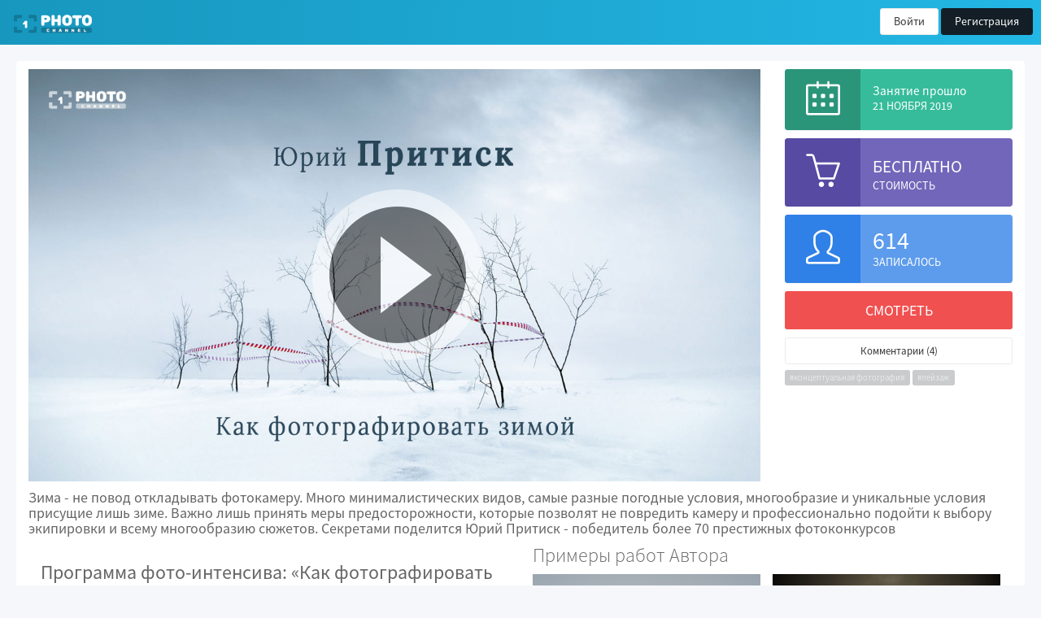

--- FILE ---
content_type: text/html; charset="UTF-8"
request_url: https://school.1photo.tv/lesson/302
body_size: 9637
content:

<!DOCTYPE html PUBLIC "-//W3C//DTD XHTML 1.1//EN" "www.w3.org/TR/xhtml11/DTD/xhtml11.dtd">
<html lang="ru">

<head>

    <meta charset="utf-8">
    <meta name="viewport" content="width=device-width, initial-scale=1.0">

    <title>Первый Фото Канал | Юрий Притиск: Как фотографировать зимой</title>

		<meta property="og:title" content="Первый Фото Канал | Юрий Притиск: Как фотографировать зимой | #1phototv"/>
		<meta property="og:type" content="article" />
		<meta property="og:url" content="https://school.1photo.tv/lesson/302" />
		<meta property="og:image" content="https://school.1photo.tv/storage/materials/2019/302.jpg?t=1768872140" />

		<meta name="author" content="1photo.tv">
		<meta name="yandex-verification" content="280abf7a100ca83f" />
		<!-- Mobile Metas -->
		<meta name="viewport" content="width=device-width, initial-scale=1.0">
		<!-- =============== VENDOR STYLES ===============-->
		<!-- FONT AWESOME-->
		<link rel="stylesheet" href="/vendor/fontawesome/css/font-awesome.min.css">
		<!-- SIMPLE LINE ICONS-->
		<link rel="stylesheet" href="/vendor/simple-line-icons/css/simple-line-icons.css">
		<!-- ANIMATE.CSS-->
		<link rel="stylesheet" href="/vendor/animate.css/animate.min.css">
		<!-- LOADER.CSS (spinners)-->
		<link rel="stylesheet" href="/vendor/loaders.css/loaders.css">
		<!-- CHOSEN-->
		<link rel="stylesheet" href="/vendor/chosen_v1.2.0/chosen.min.css">
		<!-- DROPZONE-->
		<link rel="stylesheet" href="/vendor/dropzonejs/dropzone.css">
		<!-- SWEET ALERT-->
	    <link rel="stylesheet" href="/vendor/sweetalert/dist/sweetalert.css">
		<!-- FULLCALENDAR-->
		<link rel="stylesheet" href="/vendor/fullcalendar/dist/fullcalendar.css">
		<!-- COUNTER TIMER -->
		<link rel="stylesheet" href="/vendor/counter/counter-analog2.css">
		<link rel="stylesheet" href="/vendor/counter/counter-analog3.css">
		<!-- =============== BOOTSTRAP STYLES ===============-->
		<link rel="stylesheet" href="/css/bootstrap.css" id="bscss">
		<!-- =============== APP STYLES ===============-->
		<link rel="stylesheet" href="/css/app.css?v1" id="maincss">
		<link rel="stylesheet" href="/css/theme-e.css" id="maincss">

				
		<!-- VK Pixel Code -->
		<script type="text/javascript">(window.Image ? (new Image()) : document.createElement('img')).src = 'https://vk.com/rtrg?p=VK-RTRG-231569-3JbuZ';</script>

		<!-- Facebook Pixel Code -->
		<script>
		!function(f,b,e,v,n,t,s)
		{if(f.fbq)return;n=f.fbq=function(){n.callMethod?
		n.callMethod.apply(n,arguments):n.queue.push(arguments)};
		if(!f._fbq)f._fbq=n;n.push=n;n.loaded=!0;n.version='2.0';
		n.queue=[];t=b.createElement(e);t.async=!0;
		t.src=v;s=b.getElementsByTagName(e)[0];
		s.parentNode.insertBefore(t,s)}(window,document,'script',
		'https://connect.facebook.net/en_US/fbevents.js');
		 fbq('init', '1210939312299605'); 
		fbq('track', 'PageView');
		</script>
		<noscript>
		 <img height="1" width="1" 
		src="https://www.facebook.com/tr?id=1210939312299605&ev=PageView
		&noscript=1"/>
		</noscript>
		<!-- End Facebook Pixel Code -->

		<!-- Yandex.Metrika counter -->
		<script type="text/javascript" >
		   (function(m,e,t,r,i,k,a){m[i]=m[i]||function(){(m[i].a=m[i].a||[]).push(arguments)};
		   m[i].l=1*new Date();
		   for (var j = 0; j < document.scripts.length; j++) {if (document.scripts[j].src === r) { return; }}
		   k=e.createElement(t),a=e.getElementsByTagName(t)[0],k.async=1,k.src=r,a.parentNode.insertBefore(k,a)})
		   (window, document, "script", "https://mc.yandex.ru/metrika/tag.js", "ym");
		
		   ym(92886611, "init", {
				clickmap:true,
				trackLinks:true,
				accurateTrackBounce:true,
				webvisor:true
		   });
		</script>
		<noscript><div><img src="https://mc.yandex.ru/watch/92886611" style="position:absolute; left:-9999px;" alt="" /></div></noscript>
		<!-- /Yandex.Metrika counter -->
			
</head>

<body class="layout-h">
   <div class="wrapper">
      <!-- top navbar-->
      <header class="topnavbar-wrapper">
         <!-- START Top Navbar-->
         <nav role="navigation" class="navbar topnavbar">
            <!-- START navbar header-->
            <div class="navbar-header" style="width:100%;">
               <a href="/" class="navbar-brand" style="float: left;width: 130px;">
                  <div class="brand-logo">
                     <img src="/img/logo.png" alt="App Logo" class="img-responsive" width="98px" height="34px">
                  </div>
                  <div class="brand-logo-collapsed">
                     <img src="/img/logo-single.png" alt="App Logo" class="img-responsive" width="42px" height="44px">
                  </div>
               </a>

				<ul class="nav navbar-nav" style="float: right;margin-top: 10px; margin-right: 10px;">
					<li>
			             <button type="button" class="mb-sm btn btn-default" onclick="$('#log').modal('show');"><span class="h5">Войти</span></button> 
			             <button type="button" class="mb-sm btn btn-inverse" onclick="$('#reg').modal('show');"><span class="h5">Регистрация</span></button>
					</li>
				</ul>
<!--				<ul class="nav navbar-nav navbar-right" style="margin-right: 20px;">
					<li>
	                    <a href="#" data-search-open="" onClick="return false;">
	                        <em class="icon-magnifier"></em>
	                    </a>
	                </li>
	            </ul> -->


            </div>
            <!-- END navbar header-->

			<form id="search_form" role="search" class="navbar-form">
               <div class="form-group has-feedback">
                  <input id="search" class="form-control" type="text" placeholder="Что будем искать?..">
                  <div data-search-dismiss="" class="fa fa-times form-control-feedback"></div>
               </div>
               <button id="search_btn" type="submit" class="hidden btn btn-default">Search</button>
            </form>

			
         </nav>
         <!-- END Top Navbar-->
      </header>
      <!-- sidebar-->
      <!-- Main section-->
      <section style="margin-bottom: 0 !important;">
         <!-- Page content-->



<link rel="stylesheet" href="/vendor/video-js-6.6.0/video-js.min.css">

         <div class="content-wrapper">
            <h3><span id="lesson_title">Юрий Притиск: Как фотографировать зимой</span>
               <small>21.11.2019 | 19:00</small>
               <input type="hidden" id="lesson_id" value=302 />
            </h3>
            <div class="row">
	           <div id="lesson_notification" class="hide">
		           <div class="col-md-3"></div>
		           <div class="col-md-6 alert alert-danger text-center"></div>
		           <div class="col-md-3"></div>
	           </div>
               <div class="col-lg-12">
			   
			   		<div class="panel widget">

				   		<div id="lesson_img" class="half-float col-lg-9" style="margin-bottom: 0;margin-top: 10px;z-index: 10;">
					   		
					   		<img class="img-responsive " alt="" src="https://school.1photo.tv/storage/materials/2019/302.jpg?t=1768872140" style="max-width:100%;width:100%;">

							<div class="video-js vjs-big-play-centered vjs-big-play-button " style="z-index: 2;top: 50%;left: 50%;font-size: 2em;display: block;position: absolute;padding: 0;cursor: pointer;border-radius: 50% !important;width: 7em !important;height: 7em !important;margin-top: -3.5em !important;margin-left: -3.5em !important;border: .5em solid transparent !important;opacity: 0.5 !important;line-height: 6em !important;overflow: visible;text-transform: none;text-decoration: none;">
								<span aria-hidden="true" class="vjs-icon-play-circle registration" data-id="302" data-lesson-title="Юрий Притиск: Как фотографировать зимой" data-end="1" data-show-share="1" onClick="$('#reg').modal('show');" style="font-size: 9em; margin-left: -.15em; cursor: pointer;"></span>
							</div>

					   		
					   		<div class="pull-right hide" style="margin-top: -25px;font-style: 1.2em;">


	                              		<a href="http://vk.com/share.php?url=http://school.1photo.tv/lesson/302&title=%D0%AE%D1%80%D0%B8%D0%B9+%D0%9F%D1%80%D0%B8%D1%82%D0%B8%D1%81%D0%BA%3A+%D0%9A%D0%B0%D0%BA+%D1%84%D0%BE%D1%82%D0%BE%D0%B3%D1%80%D0%B0%D1%84%D0%B8%D1%80%D0%BE%D0%B2%D0%B0%D1%82%D1%8C+%D0%B7%D0%B8%D0%BC%D0%BE%D0%B9&description=%D0%97%D0%B8%D0%BC%D0%B0+-+%D0%BD%D0%B5+%D0%BF%D0%BE%D0%B2%D0%BE%D0%B4+%D0%BE%D1%82%D0%BA%D0%BB%D0%B0%D0%B4%D1%8B%D0%B2%D0%B0%D1%82%D1%8C+%D1%84%D0%BE%D1%82%D0%BE%D0%BA%D0%B0%D0%BC%D0%B5%D1%80%D1%83.+%D0%9C%D0%BD%D0%BE%D0%B3%D0%BE+%D0%BC%D0%B8%D0%BD%D0%B8%D0%BC%D0%B0%D0%BB%D0%B8%D1%81%D1%82%D0%B8%D1%87%D0%B5%D1%81%D0%BA%D0%B8%D1%85+%D0%B2%D0%B8%D0%B4%D0%BE%D0%B2%2C+%D1%81%D0%B0%D0%BC%D1%8B%D0%B5+%D1%80%D0%B0%D0%B7%D0%BD%D1%8B%D0%B5+%D0%BF%D0%BE%D0%B3%D0%BE%D0%B4%D0%BD%D1%8B%D0%B5+%D1%83%D1%81%D0%BB%D0%BE%D0%B2%D0%B8%D1%8F%2C+%D0%BC%D0%BD%D0%BE%D0%B3%D0%BE%D0%BE%D0%B1%D1%80%D0%B0%D0%B7%D0%B8%D0%B5+%D0%B8+%D1%83%D0%BD%D0%B8%D0%BA%D0%B0%D0%BB%D1%8C%D0%BD%D1%8B%D0%B5+%D1%83%D1%81%D0%BB%D0%BE%D0%B2%D0%B8%D1%8F+%D0%BF%D1%80%D0%B8%D1%81%D1%83%D1%89%D0%B8%D0%B5+%D0%BB%D0%B8%D1%88%D1%8C+%D0%B7%D0%B8%D0%BC%D0%B5.+%D0%92%D0%B0%D0%B6%D0%BD%D0%BE+%D0%BB%D0%B8%D1%88%D1%8C+%D0%BF%D1%80%D0%B8%D0%BD%D1%8F%D1%82%D1%8C+%D0%BC%D0%B5%D1%80%D1%8B+%D0%BF%D1%80%D0%B5%D0%B4%D0%BE%D1%81%D1%82%D0%BE%D1%80%D0%BE%D0%B6%D0%BD%D0%BE%D1%81%D1%82%D0%B8%2C+%D0%BA%D0%BE%D1%82%D0%BE%D1%80%D1%8B%D0%B5+%D0%BF%D0%BE%D0%B7%D0%B2%D0%BE%D0%BB%D1%8F%D1%82+%D0%BD%D0%B5+%D0%BF%D0%BE%D0%B2%D1%80%D0%B5%D0%B4%D0%B8%D1%82%D1%8C+%D0%BA%D0%B0%D0%BC%D0%B5%D1%80%D1%83+%D0%B8+%D0%BF%D1%80%D0%BE%D1%84%D0%B5%D1%81%D1%81%D0%B8%D0%BE%D0%BD%D0%B0%D0%BB%D1%8C%D0%BD%D0%BE+%D0%BF%D0%BE%D0%B4%D0%BE%D0%B9%D1%82%D0%B8+%D0%BA+%D0%B2%D1%8B%D0%B1%D0%BE%D1%80%D1%83+%D1%8D%D0%BA%D0%B8%D0%BF%D0%B8%D1%80%D0%BE%D0%B2%D0%BA%D0%B8+%D0%B8+%D0%B2%D1%81%D0%B5%D0%BC%D1%83+%D0%BC%D0%BD%D0%BE%D0%B3%D0%BE%D0%BE%D0%B1%D1%80%D0%B0%D0%B7%D0%B8%D1%8E+%D1%81%D1%8E%D0%B6%D0%B5%D1%82%D0%BE%D0%B2.+%D0%A1%D0%B5%D0%BA%D1%80%D0%B5%D1%82%D0%B0%D0%BC%D0%B8+%D0%BF%D0%BE%D0%B4%D0%B5%D0%BB%D0%B8%D1%82%D1%81%D1%8F+%D0%AE%D1%80%D0%B8%D0%B9+%D0%9F%D1%80%D0%B8%D1%82%D0%B8%D1%81%D0%BA+-+%D0%BF%D0%BE%D0%B1%D0%B5%D0%B4%D0%B8%D1%82%D0%B5%D0%BB%D1%8C+%D0%B1%D0%BE%D0%BB%D0%B5%D0%B5+70+%D0%BF%D1%80%D0%B5%D1%81%D1%82%D0%B8%D0%B6%D0%BD%D1%8B%D1%85+%D1%84%D0%BE%D1%82%D0%BE%D0%BA%D0%BE%D0%BD%D0%BA%D1%83%D1%80%D1%81%D0%BE%D0%B2&image=http://school.1photo.tvhttps://school.1photo.tv/storage/materials/2019/302.jpg?t=1768872140&noparse=true" target="_blank" onclick="return Share.me(this);" style="text-decoration: none !important;color:#fff">
	                              			<em class="fa fa-vk" style="cursor:pointer;"></em>
                              			</a>&nbsp;
<!--                              			<a href="http://www.facebook.com/sharer/sharer.php?s=100&p%5Btitle%5D=%D0%AE%D1%80%D0%B8%D0%B9+%D0%9F%D1%80%D0%B8%D1%82%D0%B8%D1%81%D0%BA%3A+%D0%9A%D0%B0%D0%BA+%D1%84%D0%BE%D1%82%D0%BE%D0%B3%D1%80%D0%B0%D1%84%D0%B8%D1%80%D0%BE%D0%B2%D0%B0%D1%82%D1%8C+%D0%B7%D0%B8%D0%BC%D0%BE%D0%B9&p%5Bsummary%5D=%D0%97%D0%B8%D0%BC%D0%B0+-+%D0%BD%D0%B5+%D0%BF%D0%BE%D0%B2%D0%BE%D0%B4+%D0%BE%D1%82%D0%BA%D0%BB%D0%B0%D0%B4%D1%8B%D0%B2%D0%B0%D1%82%D1%8C+%D1%84%D0%BE%D1%82%D0%BE%D0%BA%D0%B0%D0%BC%D0%B5%D1%80%D1%83.+%D0%9C%D0%BD%D0%BE%D0%B3%D0%BE+%D0%BC%D0%B8%D0%BD%D0%B8%D0%BC%D0%B0%D0%BB%D0%B8%D1%81%D1%82%D0%B8%D1%87%D0%B5%D1%81%D0%BA%D0%B8%D1%85+%D0%B2%D0%B8%D0%B4%D0%BE%D0%B2%2C+%D1%81%D0%B0%D0%BC%D1%8B%D0%B5+%D1%80%D0%B0%D0%B7%D0%BD%D1%8B%D0%B5+%D0%BF%D0%BE%D0%B3%D0%BE%D0%B4%D0%BD%D1%8B%D0%B5+%D1%83%D1%81%D0%BB%D0%BE%D0%B2%D0%B8%D1%8F%2C+%D0%BC%D0%BD%D0%BE%D0%B3%D0%BE%D0%BE%D0%B1%D1%80%D0%B0%D0%B7%D0%B8%D0%B5+%D0%B8+%D1%83%D0%BD%D0%B8%D0%BA%D0%B0%D0%BB%D1%8C%D0%BD%D1%8B%D0%B5+%D1%83%D1%81%D0%BB%D0%BE%D0%B2%D0%B8%D1%8F+%D0%BF%D1%80%D0%B8%D1%81%D1%83%D1%89%D0%B8%D0%B5+%D0%BB%D0%B8%D1%88%D1%8C+%D0%B7%D0%B8%D0%BC%D0%B5.+%D0%92%D0%B0%D0%B6%D0%BD%D0%BE+%D0%BB%D0%B8%D1%88%D1%8C+%D0%BF%D1%80%D0%B8%D0%BD%D1%8F%D1%82%D1%8C+%D0%BC%D0%B5%D1%80%D1%8B+%D0%BF%D1%80%D0%B5%D0%B4%D0%BE%D1%81%D1%82%D0%BE%D1%80%D0%BE%D0%B6%D0%BD%D0%BE%D1%81%D1%82%D0%B8%2C+%D0%BA%D0%BE%D1%82%D0%BE%D1%80%D1%8B%D0%B5+%D0%BF%D0%BE%D0%B7%D0%B2%D0%BE%D0%BB%D1%8F%D1%82+%D0%BD%D0%B5+%D0%BF%D0%BE%D0%B2%D1%80%D0%B5%D0%B4%D0%B8%D1%82%D1%8C+%D0%BA%D0%B0%D0%BC%D0%B5%D1%80%D1%83+%D0%B8+%D0%BF%D1%80%D0%BE%D1%84%D0%B5%D1%81%D1%81%D0%B8%D0%BE%D0%BD%D0%B0%D0%BB%D1%8C%D0%BD%D0%BE+%D0%BF%D0%BE%D0%B4%D0%BE%D0%B9%D1%82%D0%B8+%D0%BA+%D0%B2%D1%8B%D0%B1%D0%BE%D1%80%D1%83+%D1%8D%D0%BA%D0%B8%D0%BF%D0%B8%D1%80%D0%BE%D0%B2%D0%BA%D0%B8+%D0%B8+%D0%B2%D1%81%D0%B5%D0%BC%D1%83+%D0%BC%D0%BD%D0%BE%D0%B3%D0%BE%D0%BE%D0%B1%D1%80%D0%B0%D0%B7%D0%B8%D1%8E+%D1%81%D1%8E%D0%B6%D0%B5%D1%82%D0%BE%D0%B2.+%D0%A1%D0%B5%D0%BA%D1%80%D0%B5%D1%82%D0%B0%D0%BC%D0%B8+%D0%BF%D0%BE%D0%B4%D0%B5%D0%BB%D0%B8%D1%82%D1%81%D1%8F+%D0%AE%D1%80%D0%B8%D0%B9+%D0%9F%D1%80%D0%B8%D1%82%D0%B8%D1%81%D0%BA+-+%D0%BF%D0%BE%D0%B1%D0%B5%D0%B4%D0%B8%D1%82%D0%B5%D0%BB%D1%8C+%D0%B1%D0%BE%D0%BB%D0%B5%D0%B5+70+%D0%BF%D1%80%D0%B5%D1%81%D1%82%D0%B8%D0%B6%D0%BD%D1%8B%D1%85+%D1%84%D0%BE%D1%82%D0%BE%D0%BA%D0%BE%D0%BD%D0%BA%D1%83%D1%80%D1%81%D0%BE%D0%B2&p%5Burl%5D=http://school.1photo.tv/lesson/302&p%5Bimages%5D%5B0%5D=http://school.1photo.tvhttps://school.1photo.tv/storage/materials/2019/302.jpg?t=1768872140" target="_blank" onclick="return Share.me(this);" style="text-decoration: none !important;color:#fff;">
	                              			<em class="fa fa-facebook"></em>
                              			</a>&nbsp;-->
                              			<a href="http://www.facebook.com/sharer/sharer.php?u=https://school.1photo.tv/lesson/302" target="_blank" onclick="return Share.me(this);" style="text-decoration: none !important;color:#fff;">
	                              			<em class="fa fa-facebook"></em>
                              			</a>&nbsp;
	                              		<a href="https://twitter.com/intent/tweet?original_referer=http%3A%2F%2Ffiddle.jshell.net%2F_display%2F&text=%D0%AE%D1%80%D0%B8%D0%B9+%D0%9F%D1%80%D0%B8%D1%82%D0%B8%D1%81%D0%BA%3A+%D0%9A%D0%B0%D0%BA+%D1%84%D0%BE%D1%82%D0%BE%D0%B3%D1%80%D0%B0%D1%84%D0%B8%D1%80%D0%BE%D0%B2%D0%B0%D1%82%D1%8C+%D0%B7%D0%B8%D0%BC%D0%BE%D0%B9&url=http://school.1photo.tv/lesson/302" target="_blank" onclick="return Share.me(this)" style="text-decoration: none !important;color:#fff;">
		                              		<em class="fa fa-twitter"></em>
	                              		</a>&nbsp;



					   		</div>

				   		</div>
				   		
					   		<div class="col-lg-3">
						   						                  <!-- START widget-->
				                  <div class="panel widget bg-green " style="margin-bottom: 10px;">
				                     <div class="row row-table">
				                        <div class="col-xs-4 text-center bg-green-dark pv-lg">
				                           <em class="icon-calendar fa-3x"></em>
				                        </div>
				                        <div class="col-xs-8 pv-lg">
				                           <div class="h2 mt0" style="font-size: 1.1em;margin-bottom: 0;">
					                           Занятие прошло
				                           </div>
				                           <div class="text-uppercase">21 Ноября 2019</div>
				                        </div>
				                     </div>
				                  </div>

				                  <!-- START widget-->
				                  <div id="cost_les" class="panel widget bg-purple  " style="margin-bottom: 10px;">
				                     <div class="row row-table">
				                        <div class="col-xs-4 text-center bg-purple-dark pv-lg">
				                           <em class="icon-basket fa-3x"></em>
				                        </div>
				                        <div class="col-xs-8 pv-lg">
				                           <div class="h2 mt0" style="margin-bottom: 0;"><span style="font-size:0.7em;">БЕСПЛАТНО</span>
					                           <small></small>
				                           </div>
				                           <div class="text-uppercase ">Стоимость</div>
				                        </div>
				                     </div>
				                  </div>

				                  <!-- START widget-->
				                  <div id="reg_students" class="panel widget bg-primary " style="margin-bottom: 10px;">
				                     <div class="row row-table">
				                        <div class="col-xs-4 text-center bg-primary-dark pv-lg" style="margin-bottom: 10px;">
				                           <em class="icon-user fa-3x"></em>
				                        </div>
				                        <div class="col-xs-8 pv-lg">
				                           <div class="h2 mt0" style="margin-bottom: 0;">614<span style="font-size: 0.6em;"></span>
				                           </div>
				                           <div class="text-uppercase">Записалось</div>
				                        </div>
				                     </div>
				                  </div>
				                  <!-- END date widget    -->



						   		<button class="btn btn-lg btn-danger registration" data-id="302" data-lesson-title="Юрий Притиск: Как фотографировать зимой" data-lesson-desc="Зима - не повод откладывать фотокамеру. Много минималистических видов, самые разные погодные условия, многообразие и уникальные условия присущие лишь зиме. Важно лишь принять меры предосторожности, которые позволят не повредить камеру и профессионально подойти к выбору экипировки и всему многообразию сюжетов. Секретами поделится Юрий Притиск - победитель более 70 престижных фотоконкурсов" data-end="1" style="width:100%;height:47px;margin-bottom: 10px;" type="button" onClick="$('#reg').modal('show');"><span class="h4 text-uppercase">Смотреть</span></button><a href="/class/302/materials#comments" class="mb-sm btn btn-default" style="width:100%;">Комментарии (4)</span></a>
								
						   		<br /><a href="/tag/концептуальная фотография" style="text-decoration: none;"><small><span class="label label-default tags">#концептуальная фотография</span></small></a> <a href="/tag/пейзаж" style="text-decoration: none;"><small><span class="label label-default tags">#пейзаж</span></small></a> 
					   		</div>
				   		
				   		<div class="panel-body light">

							<div class="row">
								
								  	<div class="col-lg-12">
									  	<h4 id="lesson_desc">Зима - не повод откладывать фотокамеру. Много минималистических видов, самые разные погодные условия, многообразие и уникальные условия присущие лишь зиме. Важно лишь принять меры предосторожности, которые позволят не повредить камеру и профессионально подойти к выбору экипировки и всему многообразию сюжетов. Секретами поделится Юрий Притиск - победитель более 70 престижных фотоконкурсов</h4>
								  	</div>

							</div> <!-- END row -->
							
				   			<div id="lesson_about" style="font-size: 1.2em; line-height: 1.1em;"><!-- ЛЕВЫЙ СТОБЕЦ -->
<div class="col-md-6">
	<h3>Программа фото-интенсива: «Как фотографировать зимой»</h3>
	<ul>
		<li><b>Технические тонкости и меры предосторожности.</b> Тонкости фотосъемки в холодное время года и акцент на необходимый функционал </li>
		<li><b>Экипировка и оборудование.</b> Ориентирование. Работа с погодой. Провиант. Выбор одежды и оборудования.</li>
		<li><b>Выбор погодных условий для реализации идей.</b> Разнообразие погодных условий и выгодное использование снегопадов, туманов, метели, оттепели, мороза и ясной погоды.</li>
		<li><b>Фотографические приёмы и использование светофильтров.</b> Использование особых приёмов и светофильтров для получения фотоснимков сразу на выходе с камеры, без обработки.</li>
		<li><b>Идеи и примеры для вдохновения.</b> Многообразие зимних сюжетов и впечатляющие примеры для вдохновения</li>
	</ul>
	<p> </p>
	<p>Если вы хотите посетить данный мастер-класс, но не уверены, что у вас будет возможность быть онлайн – не беспокойтесь! Ведь <span style="background-color:#ffffcc;font-weight: 500;">запись мастер-класса будет доступна еще 2 недели</span> после его окончания!<br /><small><a href="/news/18" target=_blank>[Подробнее]</a></small></p>
	<h3>Об авторе:</h3>
	<p><a href="http://pritisk.com" target=_blank>Персональный сайт</a>, <a href="http://vk.com/pritisk" target=_blank>Вконтакт</a>, <a href="https://www.youtube.com/YuriPritisk" target=_blank>Youtube</a></p>
	<p>Член Союза Фотохудожников России, яркий современный фотограф, преподаватель с опытом работы в крупнейших фотошколах мира и РФ, автор тренингов для Нью-Йоркского института фотографии, ведущий мастер-классов и победитель 70 престижных конкурсов.</p>
	<p>Взаимосочетает такие направления как психологический портрет и пейзаж, жанровая и арт-фотография. Большинство фотографий автора произведены без применения вспышек или традиционных световых схем с искусственным светом. Зачастую, при съемке используются самодельные и профессиональные оптические фильтры, а оригинальные наработки, уникальные техники фотографирования и особый подход к реализации, передаются студентам при обучении методом "ПОРТФОЛИО-РЕВЮ".</p>
	<p>Международный статус подтверждает география выпускников Юрия Притиска: Япония, США (Иллинойс, Калифорния, Аризона), Турция, Кипр, Германия, Швейцария (Дубендорф, Цюрих), Дания, Великобритания (Нортгемптон, Лондон), ЮАР, Израиль, Арабские Эмираты, Молдавия, Украина, Беларусь, Россия. Выпускники Юрия Притиска побеждают в конкурсах, участвуют в фестивалях и проводят персональные выставки.</p>
</div>
<!-- КОНЕЦ ЛЕВЫЙ СТОБЕЦ -->

<!-- ПРАВЫЙ СТОБЕЦ -->
<div class="col-md-6">
	<h3 class="light" style="margin-top:0;">Примеры работ Автора</h3>

	<div class="row-masonry row-masonry-md-2">
		<section data-featherlight-gallery="" data-featherlight-filter="a">
			<div class="col-masonry" style="position: relative;margin-bottom:20px;">
				<a href="/storage/lesson/302/01.jpg"><img src="/storage/lesson/302/01.jpg" style="width:100%;"></a>
			</div>
			<div class="col-masonry" style="position: relative;margin-bottom:20px;">
				<a href="/storage/lesson/302/02.jpg"><img src="/storage/lesson/302/02.jpg" style="width:100%;"></a>
			</div>
			<div class="col-masonry" style="position: relative;margin-bottom:20px;">
				<a href="/storage/lesson/302/03.jpg"><img src="/storage/lesson/302/03.jpg" style="width:100%;"></a>
			</div>
			<div class="col-masonry" style="position: relative;margin-bottom:20px;">
				<a href="/storage/lesson/302/04.jpg"><img src="/storage/lesson/302/04.jpg" style="width:100%;"></a>
			</div>
			<div class="col-masonry" style="position: relative;margin-bottom:20px;">
				<a href="/storage/lesson/302/05.jpg"><img src="/storage/lesson/302/05.jpg" style="width:100%;"></a>
			</div>
			<div class="col-masonry" style="position: relative;margin-bottom:20px;">
				<a href="/storage/lesson/302/06.jpg"><img src="/storage/lesson/302/06.jpg" style="width:100%;"></a>
			</div>
			<div class="col-masonry" style="position: relative;margin-bottom:20px;">
				<a href="/storage/lesson/302/07.jpg"><img src="/storage/lesson/302/07.jpg" style="width:100%;"></a>
			</div>
			<div class="col-masonry" style="position: relative;margin-bottom:20px;">
				<a href="/storage/lesson/302/08.jpg"><img src="/storage/lesson/302/08.jpg" style="width:100%;"></a>
			</div>
			<div class="col-masonry" style="position: relative;margin-bottom:20px;">
				<a href="/storage/lesson/302/09.jpg"><img src="/storage/lesson/302/09.jpg" style="width:100%;"></a>
			</div>
			<div class="col-masonry" style="position: relative;margin-bottom:20px;">
				<a href="/storage/lesson/302/10.jpg"><img src="/storage/lesson/302/10.jpg" style="width:100%;"></a>
			</div>
			<div class="col-masonry" style="position: relative;margin-bottom:20px;">
				<a href="/storage/lesson/302/11.jpg"><img src="/storage/lesson/302/11.jpg" style="width:100%;"></a>
			</div>
			<div class="col-masonry" style="position: relative;margin-bottom:20px;">
				<a href="/storage/lesson/302/12.jpg"><img src="/storage/lesson/302/12.jpg" style="width:100%;"></a>
			</div>
		</section>
	</div>

</div>
<!-- КОНЕЦ ПРАВЫЙ СТОБЕЦ -->
				</div>
				   		</div>
				   		
			   		</div>

					<div class="panel widget">
						
					</div>

               </div>
               
               <div class="col-lg-12">
	               <div id="recomendation"></div>
               </div>
               
            </div>
         </div>


<style>
.popover{
    max-width:400px !important;
    height:auto !important;   
    padding-bottom: 10px; 
}
</style>


<link rel="stylesheet" href="/vendor/beerslider/BeerSlider.css">
<script src="/vendor/beerslider/BeerSlider.js"></script>
<script>
	var list = document.getElementsByClassName("before_after");
	for (var i = 0; i < list.length; i++) {
    	new BeerSlider(list[i]);
	}
</script>
      </section>
   </div>

	<div style="color: #c6c6c6;height: auto;background-color: #3a3f51;overflow: hidden;padding-bottom: 30px;border-top: 1px solid #333;">
		<div class="col-lg-3 text-center" style="background-color: #3a3f51;line-height:1.2;">
			<h3><small class="main_h1" style="color:#fff;">Хотите преподавать?</small></h3>
			У вас есть интересные темы, вы преподаватель или у вас есть иные предложения по сотрудничеству? Обсудите это с нами по электронной почте <span style="color:#fff;">mail@1photo.tv</span>
		</div>
		<div class="col-lg-6 text-center" style="background-color: #3a3f51;">
			<h3><small class="main_h1" style="color:#fff;">Наши партнеры</small></h3>
			<a href="http://www.rosphoto.com/?utm_source=1photo&utm_referrer=http://school.1photo.tv" target=_blank><img src="/img/rf_white.png" width="120px" style="margin-right: 20px;"></a>
			<a href="http://35photo.ru/?utm_source=1photo&utm_referrer=http://school.1photo.tv" target=_blank><img src="/img/35photo_white.png" width="120px" style="margin-right: 20px;margin-top: 20px;"></a>
			<a href="https://35awards.com/?utm_source=1photo&utm_referrer=http://school.1photo.tv" target=_blank><img src="/img/35AWARDS_logo.png" width="190px" style="margin-right: 20px;"></a>
			<a href="https://europhototour.com/?utm_source=1photo&utm_referrer=http://school.1photo.tv" target=_blank><img src="/img/europhototour_loro.png" width="170px" style="margin-right: 20px;"></a>

		</div>
		<div class="col-lg-3 text-center" style="background-color: #3a3f51;line-height:1.1;">
			<h3><small class="main_h1" style="color:#fff;">Контакты</small></h3>
			Общие вопросы: <span style="color:#fff;">mail@1photo.tv</span><br />
			Реклама: <span style="color:#fff;">pr@1photo.tv</span><br /><br />
			<a href="/page/user_agreement" style="color:#fff;">Договор оферты</a><br />
			<a href="/page/private_privacy" style="color:#fff;">Политика конфиденциальности</a><br /><br />

			&nbsp;&nbsp;<a href="https://www.instagram.com/1photo.tv/" target=_blank><em class="fa fa-instagram" style="font-size: 1.8em; color: #fff;"></em></a>
		</div>
	
	</div>

	<div class="loader_background" style="display:none;">
		<div id="loader" class="loader" style="display:none;">
			<div class="pacman" style="margin-left: 31px;">
                           <div></div>
                           <div></div>
                           <div></div>
                           <div></div>
                           <div></div>
                        </div>
		</div>
   		<div id="progress_div" class="row col-lg-12 col-md-12 progress_div" style="display:none;">
	   		<h4 style="color:#fff">Идет загрузка данных</h4>
	   		<div class="progress">
	   			<div id="progress_bar" class="progress-bar progress-bar-info" style="width: 0%" aria-valuemax="100" aria-valuemin="0" aria-valuenow="0" role="progressbar">
		   			0%
		   		</div>
		   	</div>
   		</div>
	</div>



   <!-- =============== VENDOR SCRIPTS ===============-->
   <!-- MODERNIZR-->
   <script src="/vendor/modernizr/modernizr.js"></script>
   <!-- JQUERY-->
   <script src="/vendor/jquery/dist/jquery.js"></script>
   <!-- BOOTSTRAP-->
   <script src="/vendor/bootstrap/dist/js/bootstrap.js"></script>
   <!-- STORAGE API-->
   <script src="/vendor/jQuery-Storage-API/jquery.storageapi.js"></script>
   <!-- JQUERY EASING-->
   <script src="/vendor/jquery.easing/js/jquery.easing.js"></script>
   <!-- ANIMO-->
   <script src="/vendor/animo.js/animo.js"></script>
   <!-- SLIMSCROLL-->
   <script src="/vendor/slimScroll/jquery.slimscroll.min.js"></script>
   <!-- SCREENFULL-->
   <script src="/vendor/screenfull/dist/screenfull.js"></script>
   <!-- MOMENT JS-->
   <script src="/vendor/moment/min/moment-with-locales.min.js"></script>
   <!-- CHOSEN-->
   <script src="/vendor/chosen_v1.2.0/chosen.jquery.min.js"></script>
   <!-- SORTABLE -->
   <script src="/vendor/html.sortable/dist/html.sortable.js"></script>
   <!-- INPUT MASK-->
   <script src="/vendor/jquery.bind-first/jquery.bind-first-0.1.min.js"></script>
   <script src="/vendor/jquery.inputmask/dist/jquery.inputmask.bundle.min.js"></script>
   <script src="/vendor/jquery.inputmask-multi/jquery.inputmask-multi.js"></script>
   <!-- dropzonejs -->
   <script src="/vendor/dropzonejs/dropzonejs.js"></script>
   <!-- SWEET ALERT-->
   <script src="/vendor/sweetalert/dist/sweetalert.min.js"></script>
   <!-- FULLCALENDAR-->
   <script src="/vendor/fullcalendar/dist/fullcalendar.min.js"></script>
   <script src="/vendor/fullcalendar/dist/gcal.js"></script>
   <!-- COUNTER TIMER -->
   <script src="/vendor/counter/counter.js"></script>
   <!-- JPLAYER -->
   <script src="/vendor/jplayer/jquery.jplayer.js"></script>
   <!-- device.js -->
   <script src="/vendor/device.js/device.js"></script>
   <!-- featherlight -->
   <script src="/vendor/featherlight/featherlight.min.js"></script>
   <script src="/vendor/featherlight/featherlight.gallery.min.js"></script>

   <!-- Ya-Share -->
   <script src="https://yastatic.net/es5-shims/0.0.2/es5-shims.min.js"></script>
   <script src="https://yastatic.net/share2/share.js"></script>

   <!-- bowser -->
   <script src="/vendor/bowser/bowser.js"></script>
   <!-- jwplayer -->
   <script src="/js/jwplayer-7.12.8/jwplayer.js"></script>
   <script type="text/javascript">jwplayer.key="IHI468NPIuCIwXb20eZWt1ILE8LPUx0DBCCW6A==";</script>
   <!-- =============== APP SCRIPTS ===============-->
   <script src="/js/app.js?v1"></script>
   <script src="/js/login.js"></script>


<!-- Global site tag (gtag.js) - Google Analytics -->
<script async src="https://www.googletagmanager.com/gtag/js?id=UA-72901264-1"></script>
<script>
  window.dataLayer = window.dataLayer || [];
  function gtag(){dataLayer.push(arguments);}
  gtag('js', new Date());

  gtag('config', 'UA-72901264-1');
</script>

<!-- Facebook Pixel Code -->
<script>
  !function(f,b,e,v,n,t,s)
  {if(f.fbq)return;n=f.fbq=function(){n.callMethod?
  n.callMethod.apply(n,arguments):n.queue.push(arguments)};
  if(!f._fbq)f._fbq=n;n.push=n;n.loaded=!0;n.version='2.0';
  n.queue=[];t=b.createElement(e);t.async=!0;
  t.src=v;s=b.getElementsByTagName(e)[0];
  s.parentNode.insertBefore(t,s)}(window, document,'script',
  'https://connect.facebook.net/en_US/fbevents.js');
  fbq('init', '1210939312299605');
  fbq('track', 'PageView');
</script>
<noscript><img height="1" width="1" style="display:none"
  src="https://www.facebook.com/tr?id=1210939312299605&ev=PageView&noscript=1"
/></noscript>
<!-- End Facebook Pixel Code -->

<script src="/module/lesson/lesson.js"></script>


   <!-- Modal-->
   <div id="modal" tabindex="-1" role="dialog" aria-hidden="true" class="modal fade">
      <div class="modal-dialog">
         <div class="modal-content">
            <div class="modal-header">
               <button type="button" data-dismiss="modal" aria-label="Close" class="close">
                  <span aria-hidden="true">&times;</span>
               </button>
               <h4 id="modal_title" class="modal-title"></h4>
            </div>
            <div id="modal_body" class="modal-body">


            </div>
            <div class="modal-footer">
               <button id="modal_cancel" type="button" data-dismiss="modal" class="btn btn-default">Отменить</button>
               <button id="modal_delete" type="button" data-dismiss="modal" class="btn btn-danger">Удалить</button>
               <button id="modal_submit" type="button" class="btn btn-primary">Сохранить</button>
            </div>
         </div>
      </div>
   </div>


	
  <div id="reg" class="modal fade block-center mt-xl wd-xl" tabindex="-1" role="dialog" aria-hidden="true">
     <!-- START panel-->
     <div class="panel panel-dark panel-flat">
        <div class="panel-heading text-center">
           <a href="/">
              <img src="/img/logo.png" alt="Image" class="block-center img-rounded">
           </a>
        </div>
        <div class="panel-body">
           <p class="text-center pv">РЕГИСТРАЦИЯ ПОЛЬЗОВАТЕЛЯ</p>
           <div id="error" class="alert alert-danger hide" role="alert">
               Пользователь с таким email уже существует.
           </div>
           <form id="reg_form" role="form" data-parsley-validate="" novalidate="" class="mb-lg">
              <div class="form-group has-feedback">
                 <input id="email" type="email" placeholder="email" autocomplete="off" required class="form-control">
                 <span class="fa fa-envelope form-control-feedback text-muted"></span>
              </div>
              <div class="form-group has-feedback">
                 <input id="password" type="password" placeholder="Пароль" required class="form-control">
                 <span class="fa fa-lock form-control-feedback text-muted"></span>
              </div>
              <div class="form-group has-feedback">
                 <input id="password2" type="password" placeholder="Пароль еще раз" required class="form-control" data-parsley-equalto="#password">
                 <span class="fa fa-lock form-control-feedback text-muted"></span>
              </div>
              <button id="add_new_user" class="btn btn-block btn-primary mt-lg">Регистрация</button>
           </form>
           <p class="pt-lg text-center">Уже зарегистрированы?</p><button id="im_registred" class="btn btn-block btn-default" type="button">Войти</button>
        </div>
     </div>
     <!-- END panel-->
  </div>

  <div id="log" class="modal fade block-center mt-xl wd-xl" tabindex="-1" role="dialog" aria-hidden="true">
     <!-- START panel-->
     <div class="panel panel-dark panel-flat">
        <div class="panel-heading text-center">
           <a href="/">
              <img src="/img/logo.png" alt="Image" class="block-center img-rounded">
           </a>
        </div>
        <div class="panel-body">
           <p class="text-center pv">НЕОБХОДИМА АВТОРИЗАЦИЯ</p>
           <div id="error" class="alert alert-danger hide" role="alert">
               Введены неверный email или пароль.
           </div>
           <form id="log_form" role="form" data-parsley-validate="" novalidate="" class="mb-lg">
              <div id="log_form" class="form-group has-feedback">
                 <input id="log_email" type="email" placeholder="email" autocomplete="off" required class="form-control" value="">
                 <span class="fa fa-envelope form-control-feedback text-muted"></span>
              </div>
              <div class="form-group has-feedback">
                 <input id="log_password" type="password" placeholder="Пароль" required class="form-control">
                 <span class="fa fa-lock form-control-feedback text-muted"></span>
              </div>
              <div class="clearfix">
                 <div class="pull-right"><a id="forgot_pass" href="#" class="text-muted" onClick="return false;">Забыли пароль?</a>
                 </div>
              </div>
              <button id="login" class="btn btn-block btn-primary mt-lg">Вход</button>
           </form>
           <p class="pt-lg text-center">Впервые тут?</p><button id="new_user" class="btn btn-block btn-default" type="button">Зарегистрируйтесь</button>
        </div>
     </div>
     <!-- END panel-->
  </div>



</body>
</html>

--- FILE ---
content_type: text/html; charset="UTF-8"
request_url: https://school.1photo.tv/index.php
body_size: 11416
content:

<!DOCTYPE html PUBLIC "-//W3C//DTD XHTML 1.1//EN" "www.w3.org/TR/xhtml11/DTD/xhtml11.dtd">
<html lang="ru">

<head>

    <meta charset="utf-8">
    <meta name="viewport" content="width=device-width, initial-scale=1.0">

    <title>Первый Фото Канал | Добро пожаловать!</title>

		<meta property="og:title" content="Первый Фото Канал | Добро пожаловать! | #1phototv"/>
		<meta property="og:type" content="article" />
		<meta property="og:url" content="https://school.1photo.tv/index.php" />
		<meta property="og:image" content="https://school.1photo.tv/storage/main_bg_ob.jpg?v=1768872145" />

		<meta name="author" content="1photo.tv">
		<meta name="yandex-verification" content="280abf7a100ca83f" />
		<!-- Mobile Metas -->
		<meta name="viewport" content="width=device-width, initial-scale=1.0">
		<!-- =============== VENDOR STYLES ===============-->
		<!-- FONT AWESOME-->
		<link rel="stylesheet" href="/vendor/fontawesome/css/font-awesome.min.css">
		<!-- SIMPLE LINE ICONS-->
		<link rel="stylesheet" href="/vendor/simple-line-icons/css/simple-line-icons.css">
		<!-- ANIMATE.CSS-->
		<link rel="stylesheet" href="/vendor/animate.css/animate.min.css">
		<!-- LOADER.CSS (spinners)-->
		<link rel="stylesheet" href="/vendor/loaders.css/loaders.css">
		<!-- CHOSEN-->
		<link rel="stylesheet" href="/vendor/chosen_v1.2.0/chosen.min.css">
		<!-- DROPZONE-->
		<link rel="stylesheet" href="/vendor/dropzonejs/dropzone.css">
		<!-- SWEET ALERT-->
	    <link rel="stylesheet" href="/vendor/sweetalert/dist/sweetalert.css">
		<!-- FULLCALENDAR-->
		<link rel="stylesheet" href="/vendor/fullcalendar/dist/fullcalendar.css">
		<!-- COUNTER TIMER -->
		<link rel="stylesheet" href="/vendor/counter/counter-analog2.css">
		<link rel="stylesheet" href="/vendor/counter/counter-analog3.css">
		<!-- =============== BOOTSTRAP STYLES ===============-->
		<link rel="stylesheet" href="/css/bootstrap.css" id="bscss">
		<!-- =============== APP STYLES ===============-->
		<link rel="stylesheet" href="/css/app.css?v1" id="maincss">
		<link rel="stylesheet" href="/css/theme-e.css" id="maincss">

				
		<!-- VK Pixel Code -->
		<script type="text/javascript">(window.Image ? (new Image()) : document.createElement('img')).src = 'https://vk.com/rtrg?p=VK-RTRG-231569-3JbuZ';</script>

		<!-- Facebook Pixel Code -->
		<script>
		!function(f,b,e,v,n,t,s)
		{if(f.fbq)return;n=f.fbq=function(){n.callMethod?
		n.callMethod.apply(n,arguments):n.queue.push(arguments)};
		if(!f._fbq)f._fbq=n;n.push=n;n.loaded=!0;n.version='2.0';
		n.queue=[];t=b.createElement(e);t.async=!0;
		t.src=v;s=b.getElementsByTagName(e)[0];
		s.parentNode.insertBefore(t,s)}(window,document,'script',
		'https://connect.facebook.net/en_US/fbevents.js');
		 fbq('init', '1210939312299605'); 
		fbq('track', 'PageView');
		</script>
		<noscript>
		 <img height="1" width="1" 
		src="https://www.facebook.com/tr?id=1210939312299605&ev=PageView
		&noscript=1"/>
		</noscript>
		<!-- End Facebook Pixel Code -->

		<!-- Yandex.Metrika counter -->
		<script type="text/javascript" >
		   (function(m,e,t,r,i,k,a){m[i]=m[i]||function(){(m[i].a=m[i].a||[]).push(arguments)};
		   m[i].l=1*new Date();
		   for (var j = 0; j < document.scripts.length; j++) {if (document.scripts[j].src === r) { return; }}
		   k=e.createElement(t),a=e.getElementsByTagName(t)[0],k.async=1,k.src=r,a.parentNode.insertBefore(k,a)})
		   (window, document, "script", "https://mc.yandex.ru/metrika/tag.js", "ym");
		
		   ym(92886611, "init", {
				clickmap:true,
				trackLinks:true,
				accurateTrackBounce:true,
				webvisor:true
		   });
		</script>
		<noscript><div><img src="https://mc.yandex.ru/watch/92886611" style="position:absolute; left:-9999px;" alt="" /></div></noscript>
		<!-- /Yandex.Metrika counter -->
			
</head>

<body class="layout-h">
   <div class="wrapper">
      <!-- top navbar-->
      <header class="topnavbar-wrapper">
         <!-- START Top Navbar-->
         <nav role="navigation" class="navbar topnavbar">
            <!-- START navbar header-->
            <div class="navbar-header" style="width:100%;">
               <a href="/" class="navbar-brand" style="float: left;width: 130px;">
                  <div class="brand-logo">
                     <img src="/img/logo.png" alt="App Logo" class="img-responsive" width="98px" height="34px">
                  </div>
                  <div class="brand-logo-collapsed">
                     <img src="/img/logo-single.png" alt="App Logo" class="img-responsive" width="42px" height="44px">
                  </div>
               </a>

				<ul class="nav navbar-nav" style="float: right;margin-top: 10px; margin-right: 10px;">
					<li>
			             <button type="button" class="mb-sm btn btn-default" onclick="$('#log').modal('show');"><span class="h5">Войти</span></button> 
			             <button type="button" class="mb-sm btn btn-inverse" onclick="$('#reg').modal('show');"><span class="h5">Регистрация</span></button>
					</li>
				</ul>
<!--				<ul class="nav navbar-nav navbar-right" style="margin-right: 20px;">
					<li>
	                    <a href="#" data-search-open="" onClick="return false;">
	                        <em class="icon-magnifier"></em>
	                    </a>
	                </li>
	            </ul> -->


            </div>
            <!-- END navbar header-->

			<form id="search_form" role="search" class="navbar-form">
               <div class="form-group has-feedback">
                  <input id="search" class="form-control" type="text" placeholder="Что будем искать?..">
                  <div data-search-dismiss="" class="fa fa-times form-control-feedback"></div>
               </div>
               <button id="search_btn" type="submit" class="hidden btn btn-default">Search</button>
            </form>

			
         </nav>
         <!-- END Top Navbar-->
      </header>
      <!-- sidebar-->
      <!-- Main section-->
      <section style="margin-bottom: 0 !important;">
         <!-- Page content-->




			<div class="container-fluid main_pictire" style="position:relative;background:url(/storage/main_bg.jpg?v1);background-size: cover;background-position: 50%;">
				<div class="col-lg-3 main_pictire hidden-sm hidden-xs" align="center" style="background: rgba(0, 0, 0, 0.6) none repeat scroll 0% 0%; color: #fff; margin-left: -15px; margin-right: 30px;">
					<br />У нас есть для вас более
					<div style="font-size: 1.8em;"><h1 style="font-size: 3em;margin: 0px 0px -20px 0px">767</h1>часов записей</div>
					интереснейших занятий и семинаров от ведущих специалистов в области фотографии
					<br /><br />
					
					<br />
					<div class="row">
						<a href="" target=_blank>
							<img src="" style="width:100%;">
						</a>
					</div>
					<br />
					<small>
					
					</small>


				</div>
				<div class="col-lg-6 container main_text" align="center">
					<h1><small class="main_h1" style="text-shadow: 0 0 1px rgba(0, 0, 0, 0.6);color:#fff;">Доступное обучение в любое время</small></h1>
					<h4 class="main_h4" style="text-shadow: 0 0 1px rgba(0, 0, 0, 0.6);color:#fff;">Школа Первого Фото Канала</h4>
					<div style="margin-top:100px;">
						<a class="btn btn-success btn-lg main_btn" onclick="$('#reg').modal('show');return false;" href="#">Регистрация</a>
					</div>
				</div>
			<div class="hide" style="position:absolute;bottom:20px;right:20px; color:#fff;opacity:.6">&copy; <a href="http://www.spatarozliev.com/" target=_blank style="color:#fff;">Simeon Patarozliev</a> / Участник 35AWARDS 2015</div></div>
			
			<div class="col-lg-12 visible-sm-block visible-xs-block" style="margin-top: 0px;">


					<br />
					<div class="row">
						<a href="" target=_blank>
							<img src="" style="width:100%;">
						</a>
					</div>
					<br />
					<small>
					
					</small>



			</div>
			
			<div class="col-lg-12" style="margin-top: 0px;">

				

				
					<div class="panel widget">
						<div class="panel-body" style="line-height: 1 !important;">
							<h3 class="m0">Посмотреть в записи</h3>
							<small>У нас есть и другие интересные материалы в записи, которые могут вас заинтересовать!</small>
						</div>
					</div>
			<div class="row">
						<div class="col-lg-6">
			                  <!-- START widget-->
			                  <a href="/lesson/392">
				                  <div class="panel widget">
				                     <div class="panel-body text-center bg-center lesson_cover" style="background-image: url('/storage/lesson/392_big.jpg');height: 281.686px;box-shadow: 0 1px 1px rgba(0, 0, 0, 0.05);">
					                     	<div style="position: relative; width: 100%; height: 100%; text-align: left;">
					                     		
				                                <span class="label label-pink" style="position: absolute; bottom: 0px;left: 8px;font-size: 0.8em;">БЕСПЛАТНО</span>
					                     	</div>
	
									   		<div class="pull-right" style="margin-top: -10px;font-style: 1.2em;">
				                          		<a href="http://vk.com/share.php?url=https://school.1photo.tv/lesson/392&title=%D0%A4%D0%BE%D1%82%D0%BE+%D0%94%D1%83%D1%8D%D0%BB%D1%8C&description=%09%22%D0%A4%D0%BE%D1%82%D0%BE+%D0%94%D1%83%D1%8D%D0%BB%D1%8C%22+-+%D0%BF%D0%B5%D1%80%D0%B2%D1%8B%D0%B9+%D1%80%D0%BE%D1%81%D1%81%D0%B8%D0%B9%D1%81%D0%BA%D0%B8%D0%B9+%D0%98%D0%BD%D1%82%D0%B5%D1%80%D0%BD%D0%B5%D1%82-%D0%A2%D0%92+%D0%BF%D1%80%D0%BE%D0%B5%D0%BA%D1%82%2C+%D0%B2+%D0%BA%D0%BE%D1%82%D0%BE%D1%80%D0%BE%D0%BC+%D1%84%D0%BE%D1%82%D0%BE%D0%B3%D1%80%D0%B0%D1%84%D1%8B+%D1%83%D1%87%D0%B0%D1%81%D1%82%D0%B2%D1%83%D1%8E%D1%82+%D0%B2+%D1%82%D0%B2%D0%BE%D1%80%D1%87%D0%B5%D1%81%D0%BA%D0%BE%D0%BC+%D1%81%D0%BE%D1%80%D0%B5%D0%B2%D0%BD%D0%BE%D0%B2%D0%B0%D0%BD%D0%B8%D0%B8%3A+%D0%BA%D1%82%D0%BE+%D0%BB%D1%83%D1%87%D1%88%D0%B5+%D1%81%D0%B4%D0%B5%D0%BB%D0%B0%D0%B5%D1%82+%D1%84%D0%BE%D1%82%D0%BE%D0%B3%D1%80%D0%B0%D1%84%D0%B8%D1%8E+%D0%BE%D0%B4%D0%BD%D0%BE%D0%B3%D0%BE+%D0%B6%D0%B0%D0%BD%D1%80%D0%B0+%D0%B2+%D0%BE%D0%B4%D0%B8%D0%BD%D0%B0%D0%BA%D0%BE%D0%B2%D1%8B%D1%85+%D1%83%D1%81%D0%BB%D0%BE%D0%B2%D0%B8%D1%8F%D1%85.&image=https://school.1photo.tv/storage/lesson/392_big.jpg&noparse=true" target="_blank" onclick="return Share.me(this);" style="text-decoration: none !important;color:#fff;">
				                          			<em class="fa fa-vk" style="cursor:pointer;"></em>
				                      			</a>&nbsp;
				                      			<a href="http://www.facebook.com/sharer/sharer.php?s=100&p%5Btitle%5D=%D0%A4%D0%BE%D1%82%D0%BE+%D0%94%D1%83%D1%8D%D0%BB%D1%8C&p%5Bsummary%5D=%09%22%D0%A4%D0%BE%D1%82%D0%BE+%D0%94%D1%83%D1%8D%D0%BB%D1%8C%22+-+%D0%BF%D0%B5%D1%80%D0%B2%D1%8B%D0%B9+%D1%80%D0%BE%D1%81%D1%81%D0%B8%D0%B9%D1%81%D0%BA%D0%B8%D0%B9+%D0%98%D0%BD%D1%82%D0%B5%D1%80%D0%BD%D0%B5%D1%82-%D0%A2%D0%92+%D0%BF%D1%80%D0%BE%D0%B5%D0%BA%D1%82%2C+%D0%B2+%D0%BA%D0%BE%D1%82%D0%BE%D1%80%D0%BE%D0%BC+%D1%84%D0%BE%D1%82%D0%BE%D0%B3%D1%80%D0%B0%D1%84%D1%8B+%D1%83%D1%87%D0%B0%D1%81%D1%82%D0%B2%D1%83%D1%8E%D1%82+%D0%B2+%D1%82%D0%B2%D0%BE%D1%80%D1%87%D0%B5%D1%81%D0%BA%D0%BE%D0%BC+%D1%81%D0%BE%D1%80%D0%B5%D0%B2%D0%BD%D0%BE%D0%B2%D0%B0%D0%BD%D0%B8%D0%B8%3A+%D0%BA%D1%82%D0%BE+%D0%BB%D1%83%D1%87%D1%88%D0%B5+%D1%81%D0%B4%D0%B5%D0%BB%D0%B0%D0%B5%D1%82+%D1%84%D0%BE%D1%82%D0%BE%D0%B3%D1%80%D0%B0%D1%84%D0%B8%D1%8E+%D0%BE%D0%B4%D0%BD%D0%BE%D0%B3%D0%BE+%D0%B6%D0%B0%D0%BD%D1%80%D0%B0+%D0%B2+%D0%BE%D0%B4%D0%B8%D0%BD%D0%B0%D0%BA%D0%BE%D0%B2%D1%8B%D1%85+%D1%83%D1%81%D0%BB%D0%BE%D0%B2%D0%B8%D1%8F%D1%85.&p%5Burl%5D=https://school.1photo.tv/lesson/392&p%5Bimages%5D%5B0%5D=https://school.1photo.tv/storage/lesson/392_big.jpg" target="_blank" onclick="return Share.me(this);" style="text-decoration: none !important;color:#fff;">
				                          			<em class="fa fa-facebook"></em>
				                      			</a>&nbsp;
				                          		<a href="https://twitter.com/intent/tweet?original_referer=http%3A%2F%2Ffiddle.jshell.net%2F_display%2F&text=%D0%A4%D0%BE%D1%82%D0%BE+%D0%94%D1%83%D1%8D%D0%BB%D1%8C&url=https://school.1photo.tv/lesson/392" target="_blank" onclick="return Share.me(this)" style="text-decoration: none !important;color:#fff;">
				                              		<em class="fa fa-twitter"></em>
				                          		</a>&nbsp;
									   		</div>
	
				                     </div>
				                     <div class="list-group">
					                     <div class="col-lg-12" style="text-align: justify; padding-bottom: 10px;padding-top: 10px;">
					                        <small>
					                        	<b>Продолжительность: 01:00:00</b><br />
					                        	<p><b>
	"Фото Дуэль" - первый российский Интернет-ТВ проект, в котором фотографы участвуют в творческом соревновании: кто лучше сделает фотографию одного жанра в одинаковых условиях.</b>
</p>
					                        	<span style="display: block; line-height: 1.8em;text-align: left;"><a href="/tag/фотодуэль" style="text-decoration: none;"><span class="label label-default tags">#фотодуэль</span></a> <a href="/tag/архитектурная фотография" style="text-decoration: none;"><span class="label label-default tags">#архитектурная фотография</span></a> <a href="/tag/портрет" style="text-decoration: none;"><span class="label label-default tags">#портрет</span></a> </span><br /><a href="/event/2">[Занятия 1photo.tv]</a>
					                        </small>
					                     </div>
				                     </div>
				                  </div>
			                  </a>
			                  <!-- END widget-->
			            </div>
			
						<div class="col-lg-6">
			                  <!-- START widget-->
			                  <a href="/lesson/306">
				                  <div class="panel widget">
				                     <div class="panel-body text-center bg-center lesson_cover" style="background-image: url('/storage/mail/2019/thumb_700_306_mail.jpg');height: 281.686px;box-shadow: 0 1px 1px rgba(0, 0, 0, 0.05);">
					                     	<div style="position: relative; width: 100%; height: 100%; text-align: left;">
					                     		
				                                <span class="label label-pink" style="position: absolute; bottom: 0px;left: 8px;font-size: 0.8em;">ТВОЯ ЦЕНА</span>
					                     	</div>
	
									   		<div class="pull-right" style="margin-top: -10px;font-style: 1.2em;">
				                          		<a href="http://vk.com/share.php?url=https://school.1photo.tv/lesson/306&title=%D0%9A%D0%BE%D0%BD%D1%81%D1%82%D0%B0%D0%BD%D1%82%D0%B8%D0%BD+%D0%A8%D0%B0%D0%BC%D0%B8%D0%BD%3A+%D0%A8%D1%83%D0%BC%D1%8B+%D0%B8+%D0%B1%D0%BE%D1%80%D1%8C%D0%B1%D0%B0+%D1%81+%D0%BD%D0%B8%D0%BC%D0%B8&description=%09%D0%92+%D1%8D%D1%82%D0%BE%D0%BC+%D1%83%D1%80%D0%BE%D0%BA%D0%B5+%D1%80%D0%B0%D1%81%D1%81%D0%BC%D0%B0%D1%82%D1%80%D0%B8%D0%B2%D0%B0%D1%8E%D1%82%D1%81%D1%8F+%D0%B2%D0%BE%D0%BF%D1%80%D0%BE%D1%81%D1%8B+%D0%B2%D0%BE%D0%B7%D0%BD%D0%B8%D0%BA%D0%BD%D0%BE%D0%B2%D0%B5%D0%BD%D0%B8%D1%8F+%D1%88%D1%83%D0%BC%D0%BE%D0%B2%2C+%D0%B8%D1%85+%D1%82%D0%B8%D0%BF%D0%BE%D0%B2+%D0%B8+%D0%B2%D0%B8%D0%B4%D0%BE%D0%B2.+%D0%9F%D0%BE%D1%87%D0%B5%D0%BC%D1%83+%D0%BE%D0%BD%D0%B8+%D0%B5%D1%81%D1%82%D1%8C+%D0%B2%D1%81%D0%B5%D0%B3%D0%B4%D0%B0+%D0%B8+%D0%BE%D1%82+%D1%87%D0%B5%D0%B3%D0%BE+%D0%BE%D0%BD%D0%B8+%D0%B7%D0%B0%D0%B2%D0%B8%D1%81%D1%8F%D1%82.+%D0%A2%D0%B0%D0%BA%D0%B6%D0%B5+%D0%BF%D1%80%D0%B8%D0%B2%D0%BE%D0%B4%D0%B8%D1%82%D1%81%D1%8F+%D0%BF%D1%80%D0%B8%D0%BC%D0%B5%D1%80+%D0%B8%D0%BD%D1%82%D0%B5%D1%80%D0%B5%D1%81%D0%BD%D0%BE%D0%B3%D0%BE+%D0%BC%D0%B5%D1%82%D0%BE%D0%B4%D0%B0+%D0%BF%D0%BE%D0%B4%D0%B0%D0%B2%D0%BB%D0%B5%D0%BD%D0%B8%D1%8F+%D1%88%D1%83%D0%BC%D0%BE%D0%B2+%D1%81+%D0%BF%D0%BE%D0%BC%D0%BE%D1%89%D1%8C%D1%8E+%D1%81%D1%8A%D0%B5%D0%BC%D0%BA%D0%B8+%D0%BD%D0%B5%D1%81%D0%BA%D0%BE%D0%BB%D1%8C%D0%BA%D0%B8%D1%85+%D0%BA%D0%B0%D0%B4%D1%80%D0%BE%D0%B2+%D0%B8+%D0%BE%D0%B1%D1%8A%D0%B5%D0%B4%D0%B8%D0%BD%D0%B5%D0%BD%D0%B8%D0%B8+%D0%B8%D1%85+%D0%B2+%D0%A4%D0%BE%D1%82%D0%BE%D1%88%D0%BE%D0%BF%D0%B5.%0A&image=https://school.1photo.tv/storage/lesson/306_big.jpg&noparse=true" target="_blank" onclick="return Share.me(this);" style="text-decoration: none !important;color:#fff;">
				                          			<em class="fa fa-vk" style="cursor:pointer;"></em>
				                      			</a>&nbsp;
				                      			<a href="http://www.facebook.com/sharer/sharer.php?s=100&p%5Btitle%5D=%D0%9A%D0%BE%D0%BD%D1%81%D1%82%D0%B0%D0%BD%D1%82%D0%B8%D0%BD+%D0%A8%D0%B0%D0%BC%D0%B8%D0%BD%3A+%D0%A8%D1%83%D0%BC%D1%8B+%D0%B8+%D0%B1%D0%BE%D1%80%D1%8C%D0%B1%D0%B0+%D1%81+%D0%BD%D0%B8%D0%BC%D0%B8&p%5Bsummary%5D=%09%D0%92+%D1%8D%D1%82%D0%BE%D0%BC+%D1%83%D1%80%D0%BE%D0%BA%D0%B5+%D1%80%D0%B0%D1%81%D1%81%D0%BC%D0%B0%D1%82%D1%80%D0%B8%D0%B2%D0%B0%D1%8E%D1%82%D1%81%D1%8F+%D0%B2%D0%BE%D0%BF%D1%80%D0%BE%D1%81%D1%8B+%D0%B2%D0%BE%D0%B7%D0%BD%D0%B8%D0%BA%D0%BD%D0%BE%D0%B2%D0%B5%D0%BD%D0%B8%D1%8F+%D1%88%D1%83%D0%BC%D0%BE%D0%B2%2C+%D0%B8%D1%85+%D1%82%D0%B8%D0%BF%D0%BE%D0%B2+%D0%B8+%D0%B2%D0%B8%D0%B4%D0%BE%D0%B2.+%D0%9F%D0%BE%D1%87%D0%B5%D0%BC%D1%83+%D0%BE%D0%BD%D0%B8+%D0%B5%D1%81%D1%82%D1%8C+%D0%B2%D1%81%D0%B5%D0%B3%D0%B4%D0%B0+%D0%B8+%D0%BE%D1%82+%D1%87%D0%B5%D0%B3%D0%BE+%D0%BE%D0%BD%D0%B8+%D0%B7%D0%B0%D0%B2%D0%B8%D1%81%D1%8F%D1%82.+%D0%A2%D0%B0%D0%BA%D0%B6%D0%B5+%D0%BF%D1%80%D0%B8%D0%B2%D0%BE%D0%B4%D0%B8%D1%82%D1%81%D1%8F+%D0%BF%D1%80%D0%B8%D0%BC%D0%B5%D1%80+%D0%B8%D0%BD%D1%82%D0%B5%D1%80%D0%B5%D1%81%D0%BD%D0%BE%D0%B3%D0%BE+%D0%BC%D0%B5%D1%82%D0%BE%D0%B4%D0%B0+%D0%BF%D0%BE%D0%B4%D0%B0%D0%B2%D0%BB%D0%B5%D0%BD%D0%B8%D1%8F+%D1%88%D1%83%D0%BC%D0%BE%D0%B2+%D1%81+%D0%BF%D0%BE%D0%BC%D0%BE%D1%89%D1%8C%D1%8E+%D1%81%D1%8A%D0%B5%D0%BC%D0%BA%D0%B8+%D0%BD%D0%B5%D1%81%D0%BA%D0%BE%D0%BB%D1%8C%D0%BA%D0%B8%D1%85+%D0%BA%D0%B0%D0%B4%D1%80%D0%BE%D0%B2+%D0%B8+%D0%BE%D0%B1%D1%8A%D0%B5%D0%B4%D0%B8%D0%BD%D0%B5%D0%BD%D0%B8%D0%B8+%D0%B8%D1%85+%D0%B2+%D0%A4%D0%BE%D1%82%D0%BE%D1%88%D0%BE%D0%BF%D0%B5.%0A&p%5Burl%5D=https://school.1photo.tv/lesson/306&p%5Bimages%5D%5B0%5D=https://school.1photo.tv/storage/lesson/306_big.jpg" target="_blank" onclick="return Share.me(this);" style="text-decoration: none !important;color:#fff;">
				                          			<em class="fa fa-facebook"></em>
				                      			</a>&nbsp;
				                          		<a href="https://twitter.com/intent/tweet?original_referer=http%3A%2F%2Ffiddle.jshell.net%2F_display%2F&text=%D0%9A%D0%BE%D0%BD%D1%81%D1%82%D0%B0%D0%BD%D1%82%D0%B8%D0%BD+%D0%A8%D0%B0%D0%BC%D0%B8%D0%BD%3A+%D0%A8%D1%83%D0%BC%D1%8B+%D0%B8+%D0%B1%D0%BE%D1%80%D1%8C%D0%B1%D0%B0+%D1%81+%D0%BD%D0%B8%D0%BC%D0%B8&url=https://school.1photo.tv/lesson/306" target="_blank" onclick="return Share.me(this)" style="text-decoration: none !important;color:#fff;">
				                              		<em class="fa fa-twitter"></em>
				                          		</a>&nbsp;
									   		</div>
	
				                     </div>
				                     <div class="list-group">
					                     <div class="col-lg-12" style="text-align: justify; padding-bottom: 10px;padding-top: 10px;">
					                        <small>
					                        	<b>Продолжительность: 00:18:51</b><br />
					                        	<p>
	В этом уроке рассматриваются вопросы возникновения шумов, их типов и видов. Почему они есть всегда и от чего они зависят. Также приводится пример интересного метода подавления шумов с помощью съемки нескольких кадров и объединении их в Фотошопе.<br>
</p>
					                        	<br /><a href="/event/9">[Уроки]</a>
					                        </small>
					                     </div>
				                     </div>
				                  </div>
			                  </a>
			                  <!-- END widget-->
			            </div>
			</div><div class="row">
						<div class="col-lg-6">
			                  <!-- START widget-->
			                  <a href="/lesson/119">
				                  <div class="panel widget">
				                     <div class="panel-body text-center bg-center lesson_cover" style="background-image: url('/storage/mail/2018/thumb_700_119_mail.jpg');height: 281.686px;box-shadow: 0 1px 1px rgba(0, 0, 0, 0.05);">
					                     	<div style="position: relative; width: 100%; height: 100%; text-align: left;">
					                     		
				                                <span class="label label-pink" style="position: absolute; bottom: 0px;left: 8px;font-size: 0.8em;">БЕСПЛАТНО</span>
					                     	</div>
	
									   		<div class="pull-right" style="margin-top: -10px;font-style: 1.2em;">
				                          		<a href="http://vk.com/share.php?url=https://school.1photo.tv/lesson/119&title=%D0%90%D0%BB%D0%B5%D0%BA%D1%81%D0%B0%D0%BD%D0%B4%D1%80+%D0%A1%D1%82%D0%B0%D1%80%D1%86%D0%B5%D0%B2%3A+%D0%9E%D1%81%D0%BD%D0%BE%D0%B2%D1%8B+%D0%BA%D0%BE%D0%BC%D0%BF%D0%BE%D0%B7%D0%B8%D1%86%D0%B8%D0%B8+%D0%B2+%D1%84%D0%BE%D1%82%D0%BE%D0%B3%D1%80%D0%B0%D1%84%D0%B8%D0%B8&description=%09%D0%90%D0%BB%D0%B5%D0%BA%D1%81%D0%B0%D0%BD%D0%B4%D1%80+%D0%A1%D1%82%D0%B0%D1%80%D1%86%D0%B5%D0%B2+%D0%B2+%D1%80%D0%B0%D0%BC%D0%BA%D0%B0%D1%85+%D0%BC%D0%B0%D1%81%D1%82%D0%B5%D1%80-%D0%BA%D0%BB%D0%B0%D1%81%D1%81%D0%B0+%D1%80%D0%B0%D0%B7%D0%B1%D0%B5%D1%80%D0%B5%D1%82+%D0%BE%D1%81%D0%BD%D0%BE%D0%B2%D0%BD%D1%8B%D0%B5+%D0%BA%D0%BE%D0%BC%D0%BF%D0%BE%D0%B7%D0%B8%D1%86%D0%B8%D0%BE%D0%BD%D0%BD%D1%8B%D0%B5+%D0%BF%D1%80%D0%B0%D0%B2%D0%B8%D0%BB%D0%B0%2C+%D0%BF%D1%80%D0%B8%D0%BC%D0%B5%D0%BD%D1%8F%D0%B5%D0%BC%D1%8B%D0%B5+%D0%B2+%D1%84%D0%BE%D1%82%D0%BE%D0%B3%D1%80%D0%B0%D1%84%D0%B8%D0%B8+%D0%B8+%D0%BA%D0%B8%D0%BD%D0%BE%D0%B8%D0%BD%D0%B4%D1%83%D1%81%D1%82%D1%80%D0%B8%D0%B8.&image=https://school.1photo.tv/storage/lesson/119_big.jpg&noparse=true" target="_blank" onclick="return Share.me(this);" style="text-decoration: none !important;color:#fff;">
				                          			<em class="fa fa-vk" style="cursor:pointer;"></em>
				                      			</a>&nbsp;
				                      			<a href="http://www.facebook.com/sharer/sharer.php?s=100&p%5Btitle%5D=%D0%90%D0%BB%D0%B5%D0%BA%D1%81%D0%B0%D0%BD%D0%B4%D1%80+%D0%A1%D1%82%D0%B0%D1%80%D1%86%D0%B5%D0%B2%3A+%D0%9E%D1%81%D0%BD%D0%BE%D0%B2%D1%8B+%D0%BA%D0%BE%D0%BC%D0%BF%D0%BE%D0%B7%D0%B8%D1%86%D0%B8%D0%B8+%D0%B2+%D1%84%D0%BE%D1%82%D0%BE%D0%B3%D1%80%D0%B0%D1%84%D0%B8%D0%B8&p%5Bsummary%5D=%09%D0%90%D0%BB%D0%B5%D0%BA%D1%81%D0%B0%D0%BD%D0%B4%D1%80+%D0%A1%D1%82%D0%B0%D1%80%D1%86%D0%B5%D0%B2+%D0%B2+%D1%80%D0%B0%D0%BC%D0%BA%D0%B0%D1%85+%D0%BC%D0%B0%D1%81%D1%82%D0%B5%D1%80-%D0%BA%D0%BB%D0%B0%D1%81%D1%81%D0%B0+%D1%80%D0%B0%D0%B7%D0%B1%D0%B5%D1%80%D0%B5%D1%82+%D0%BE%D1%81%D0%BD%D0%BE%D0%B2%D0%BD%D1%8B%D0%B5+%D0%BA%D0%BE%D0%BC%D0%BF%D0%BE%D0%B7%D0%B8%D1%86%D0%B8%D0%BE%D0%BD%D0%BD%D1%8B%D0%B5+%D0%BF%D1%80%D0%B0%D0%B2%D0%B8%D0%BB%D0%B0%2C+%D0%BF%D1%80%D0%B8%D0%BC%D0%B5%D0%BD%D1%8F%D0%B5%D0%BC%D1%8B%D0%B5+%D0%B2+%D1%84%D0%BE%D1%82%D0%BE%D0%B3%D1%80%D0%B0%D1%84%D0%B8%D0%B8+%D0%B8+%D0%BA%D0%B8%D0%BD%D0%BE%D0%B8%D0%BD%D0%B4%D1%83%D1%81%D1%82%D1%80%D0%B8%D0%B8.&p%5Burl%5D=https://school.1photo.tv/lesson/119&p%5Bimages%5D%5B0%5D=https://school.1photo.tv/storage/lesson/119_big.jpg" target="_blank" onclick="return Share.me(this);" style="text-decoration: none !important;color:#fff;">
				                          			<em class="fa fa-facebook"></em>
				                      			</a>&nbsp;
				                          		<a href="https://twitter.com/intent/tweet?original_referer=http%3A%2F%2Ffiddle.jshell.net%2F_display%2F&text=%D0%90%D0%BB%D0%B5%D0%BA%D1%81%D0%B0%D0%BD%D0%B4%D1%80+%D0%A1%D1%82%D0%B0%D1%80%D1%86%D0%B5%D0%B2%3A+%D0%9E%D1%81%D0%BD%D0%BE%D0%B2%D1%8B+%D0%BA%D0%BE%D0%BC%D0%BF%D0%BE%D0%B7%D0%B8%D1%86%D0%B8%D0%B8+%D0%B2+%D1%84%D0%BE%D1%82%D0%BE%D0%B3%D1%80%D0%B0%D1%84%D0%B8%D0%B8&url=https://school.1photo.tv/lesson/119" target="_blank" onclick="return Share.me(this)" style="text-decoration: none !important;color:#fff;">
				                              		<em class="fa fa-twitter"></em>
				                          		</a>&nbsp;
									   		</div>
	
				                     </div>
				                     <div class="list-group">
					                     <div class="col-lg-12" style="text-align: justify; padding-bottom: 10px;padding-top: 10px;">
					                        <small>
					                        	<b>Продолжительность: 01:25:28</b><br />
					                        	<p>
	Александр Старцев в рамках мастер-класса разберет основные композиционные правила, применяемые в фотографии и киноиндустрии.
</p>
					                        	<span style="display: block; line-height: 1.8em;text-align: left;"><a href="/tag/обучение" style="text-decoration: none;"><span class="label label-default tags">#обучение</span></a> <a href="/tag/ТВОРЧmachine" style="text-decoration: none;"><span class="label label-default tags">#ТВОРЧmachine</span></a> <a href="/tag/теория фотографии" style="text-decoration: none;"><span class="label label-default tags">#теория фотографии</span></a> </span><br /><a href="/event/2">[Занятия 1photo.tv]</a>
					                        </small>
					                     </div>
				                     </div>
				                  </div>
			                  </a>
			                  <!-- END widget-->
			            </div>
			
						<div class="col-lg-6">
			                  <!-- START widget-->
			                  <a href="/lesson/287">
				                  <div class="panel widget">
				                     <div class="panel-body text-center bg-center lesson_cover" style="background-image: url('/storage/mail/2019/thumb_700_287_mail.jpg');height: 281.686px;box-shadow: 0 1px 1px rgba(0, 0, 0, 0.05);">
					                     	<div style="position: relative; width: 100%; height: 100%; text-align: left;">
					                     		
				                                <span class="label label-pink" style="position: absolute; bottom: 0px;left: 8px;font-size: 0.8em;">ТВОЯ ЦЕНА</span>
					                     	</div>
	
									   		<div class="pull-right" style="margin-top: -10px;font-style: 1.2em;">
				                          		<a href="http://vk.com/share.php?url=https://school.1photo.tv/lesson/287&title=%D0%9A%D0%BE%D0%BD%D1%81%D1%82%D0%B0%D0%BD%D1%82%D0%B8%D0%BD+%D0%A8%D0%B0%D0%BC%D0%B8%D0%BD%3A+%D0%94%D0%B2%D0%B0+%D0%BC%D0%B5%D1%82%D0%BE%D0%B4%D0%B0+%D1%80%D0%B0%D0%B1%D0%BE%D1%82%D1%8B+%D1%81+%D1%86%D0%B2%D0%B5%D1%82%D0%BE%D0%B2%D1%8B%D0%BC+%D0%BA%D0%BE%D0%BD%D1%82%D1%80%D0%B0%D1%81%D1%82%D0%BE%D0%BC&description=%D0%94%D0%B2%D0%B0+%D1%81%D0%BF%D0%BE%D1%81%D0%BE%D0%B1%D0%B0+%D0%BD%D0%B0%D0%B2%D0%B5%D1%81%D1%82%D0%B8+%D1%86%D0%B2%D0%B5%D1%82%D0%BE%D0%B2%D0%BE%D0%B9+%D0%BA%D0%BE%D0%BD%D1%82%D1%80%D0%B0%D1%81%D1%82.+%D0%91%D1%8B%D1%81%D1%82%D1%80%D1%8B%D0%B5%2C+%D1%83%D0%B4%D0%BE%D0%B1%D0%BD%D1%8B%D0%B5%2C+%D0%BF%D0%BE%D0%BD%D1%8F%D1%82%D0%BD%D1%8B%D0%B5.&image=https://school.1photo.tv/storage/lesson/287_big.jpg&noparse=true" target="_blank" onclick="return Share.me(this);" style="text-decoration: none !important;color:#fff;">
				                          			<em class="fa fa-vk" style="cursor:pointer;"></em>
				                      			</a>&nbsp;
				                      			<a href="http://www.facebook.com/sharer/sharer.php?s=100&p%5Btitle%5D=%D0%9A%D0%BE%D0%BD%D1%81%D1%82%D0%B0%D0%BD%D1%82%D0%B8%D0%BD+%D0%A8%D0%B0%D0%BC%D0%B8%D0%BD%3A+%D0%94%D0%B2%D0%B0+%D0%BC%D0%B5%D1%82%D0%BE%D0%B4%D0%B0+%D1%80%D0%B0%D0%B1%D0%BE%D1%82%D1%8B+%D1%81+%D1%86%D0%B2%D0%B5%D1%82%D0%BE%D0%B2%D1%8B%D0%BC+%D0%BA%D0%BE%D0%BD%D1%82%D1%80%D0%B0%D1%81%D1%82%D0%BE%D0%BC&p%5Bsummary%5D=%D0%94%D0%B2%D0%B0+%D1%81%D0%BF%D0%BE%D1%81%D0%BE%D0%B1%D0%B0+%D0%BD%D0%B0%D0%B2%D0%B5%D1%81%D1%82%D0%B8+%D1%86%D0%B2%D0%B5%D1%82%D0%BE%D0%B2%D0%BE%D0%B9+%D0%BA%D0%BE%D0%BD%D1%82%D1%80%D0%B0%D1%81%D1%82.+%D0%91%D1%8B%D1%81%D1%82%D1%80%D1%8B%D0%B5%2C+%D1%83%D0%B4%D0%BE%D0%B1%D0%BD%D1%8B%D0%B5%2C+%D0%BF%D0%BE%D0%BD%D1%8F%D1%82%D0%BD%D1%8B%D0%B5.&p%5Burl%5D=https://school.1photo.tv/lesson/287&p%5Bimages%5D%5B0%5D=https://school.1photo.tv/storage/lesson/287_big.jpg" target="_blank" onclick="return Share.me(this);" style="text-decoration: none !important;color:#fff;">
				                          			<em class="fa fa-facebook"></em>
				                      			</a>&nbsp;
				                          		<a href="https://twitter.com/intent/tweet?original_referer=http%3A%2F%2Ffiddle.jshell.net%2F_display%2F&text=%D0%9A%D0%BE%D0%BD%D1%81%D1%82%D0%B0%D0%BD%D1%82%D0%B8%D0%BD+%D0%A8%D0%B0%D0%BC%D0%B8%D0%BD%3A+%D0%94%D0%B2%D0%B0+%D0%BC%D0%B5%D1%82%D0%BE%D0%B4%D0%B0+%D1%80%D0%B0%D0%B1%D0%BE%D1%82%D1%8B+%D1%81+%D1%86%D0%B2%D0%B5%D1%82%D0%BE%D0%B2%D1%8B%D0%BC+%D0%BA%D0%BE%D0%BD%D1%82%D1%80%D0%B0%D1%81%D1%82%D0%BE%D0%BC&url=https://school.1photo.tv/lesson/287" target="_blank" onclick="return Share.me(this)" style="text-decoration: none !important;color:#fff;">
				                              		<em class="fa fa-twitter"></em>
				                          		</a>&nbsp;
									   		</div>
	
				                     </div>
				                     <div class="list-group">
					                     <div class="col-lg-12" style="text-align: justify; padding-bottom: 10px;padding-top: 10px;">
					                        <small>
					                        	<b>Продолжительность: 00:07:34</b><br />
					                        	Два способа навести цветовой контраст. Быстрые, удобные, понятные.

					                        	<span style="display: block; line-height: 1.8em;text-align: left;"><a href="/tag/photoshop" style="text-decoration: none;"><span class="label label-default tags">#photoshop</span></a> <a href="/tag/обработка" style="text-decoration: none;"><span class="label label-default tags">#обработка</span></a> <a href="/tag/урок" style="text-decoration: none;"><span class="label label-default tags">#урок</span></a> </span><br /><a href="/event/9">[Уроки]</a>
					                        </small>
					                     </div>
				                     </div>
				                  </div>
			                  </a>
			                  <!-- END widget-->
			            </div>
			</div><div class="row">
						<div class="col-lg-6">
			                  <!-- START widget-->
			                  <a href="/lesson/143">
				                  <div class="panel widget">
				                     <div class="panel-body text-center bg-center lesson_cover" style="background-image: url('/storage/lesson/143_big.jpg');height: 281.686px;box-shadow: 0 1px 1px rgba(0, 0, 0, 0.05);">
					                     	<div style="position: relative; width: 100%; height: 100%; text-align: left;">
					                     		
				                                <span class="label label-pink" style="position: absolute; bottom: 0px;left: 8px;font-size: 0.8em;">БЕСПЛАТНО</span>
					                     	</div>
	
									   		<div class="pull-right" style="margin-top: -10px;font-style: 1.2em;">
				                          		<a href="http://vk.com/share.php?url=https://school.1photo.tv/lesson/143&title=%D0%9D%D0%B0%D1%82%D0%B0%D0%BD+%D0%A1%D0%B0%D0%BD%D1%81+%2F+Natan+Sans%3A+%D0%A1%D0%B2%D0%B0%D0%B4%D0%B5%D0%B1%D0%BD%D0%B0%D1%8F+%D1%84%D0%BE%D1%82%D0%BE%D0%B3%D1%80%D0%B0%D1%84%D0%B8%D1%8F&description=%09%E2%80%9C%D0%A6%D0%B2%D0%B5%D1%82+%D0%B2%D0%BE+%D0%B2%D1%81%D0%B5%D0%B9+%D1%81%D0%B2%D0%BE%D0%B5%D0%B9+%D0%BA%D1%80%D0%B0%D1%81%D0%BE%D1%82%D0%B5%2C+%D0%B8+%D0%BC%D0%BD%D0%BE%D0%B3%D0%BE+%D1%80%D0%B0%D0%B4%D0%BE%D1%81%D1%82%D0%B8+...+%D0%BC%D1%8B+%D0%BD%D0%B8%D1%87%D0%B5%D0%B3%D0%BE+%D0%BD%D0%B5+%D0%BC%D0%BE%D0%B6%D0%B5%D0%BC+%D0%BF%D0%BE%D0%B4%D0%B5%D0%BB%D0%B0%D1%82%D1%8C...+%D0%BC%D1%8B+%D0%B6%D0%B8%D0%B2%D0%B5%D0%BC+%D0%B2+%D0%98%D1%81%D0%BF%D0%B0%D0%BD%D0%B8%D0%B8.%E2%80%9D+%D0%A1%D0%B2%D0%B0%D0%B4%D0%B5%D0%B1%D0%BD%D1%8B%D0%B9+%D0%B8+%D1%81%D0%B5%D0%BC%D0%B5%D0%B9%D0%BD%D1%8B%D0%B9+%D1%84%D0%BE%D1%82%D0%BE%D0%B3%D1%80%D0%B0%D1%84+%D0%9D%D0%B0%D1%82%D0%B0%D0%BD+%D0%A1%D0%B0%D0%BD%D1%81+%D0%BF%D0%BE%D1%81%D0%B2%D1%8F%D1%82%D0%B8%D0%BB+%D1%81%D0%B2%D0%BE%D1%8E+%D0%B6%D0%B8%D0%B7%D0%BD%D1%8C+%D1%84%D0%BE%D1%82%D0%BE%D0%B8%D1%81%D0%BA%D1%83%D1%81%D1%81%D1%82%D0%B2%D1%83.+%D0%A2%D0%B5%D0%BF%D0%B5%D1%80%D1%8C+%D0%BE%D0%BD+%D1%84%D0%BE%D1%82%D0%BE%D0%B3%D1%80%D0%B0%D1%84%D0%B8%D1%80%D1%83%D0%B5%D1%82+%D1%81%D1%87%D0%B0%D1%81%D1%82%D0%BB%D0%B8%D0%B2%D1%8B%D0%B5+%D0%BC%D0%B3%D0%BD%D0%BE%D0%B2%D0%B5%D0%BD%D0%B8%D1%8F+%D0%BB%D1%8E%D0%B4%D0%B5%D0%B9+%D0%BF%D0%BE+%D0%B2%D1%81%D0%B5%D0%BC%D1%83+%D0%BC%D0%B8%D1%80%D1%83.+%D0%A0%D0%B0%D0%B1%D0%BE%D1%82%D0%B0%D0%B5%D1%82+%D0%B2%D0%BC%D0%B5%D1%81%D1%82%D0%B5+%D1%81%D0%BE+%D1%81%D0%B2%D0%BE%D0%B5%D0%B9+%D0%B6%D0%B5%D0%BD%D0%BE%D0%B9%2C+%D0%B0+%D0%B4%D0%BE%D0%BC+%D0%B2+%D0%BF%D1%80%D0%BE%D0%B2%D0%B8%D0%BD%D1%86%D0%B8%D0%B8+%D1%81%D0%BE%D0%BB%D0%BD%D0%B5%D1%87%D0%BD%D0%BE%D0%B9+%D0%98%D1%81%D0%BF%D0%B0%D0%BD%D0%B8%D0%B8+%D0%BF%D1%80%D0%B5%D0%B2%D1%80%D0%B0%D1%82%D0%B8%D0%BB+%D0%B2+%D0%BD%D0%B0%D1%81%D1%82%D0%BE%D1%8F%D1%89%D1%83%D1%8E+%D1%84%D0%BE%D1%82%D0%BE%D1%81%D1%82%D1%83%D0%B4%D0%B8%D1%8E.+https%3A%2F%2Fwww.natanfotografia.com%2Fcategory%2Fweddings%2F&image=https://school.1photo.tv/storage/lesson/143_big.jpg&noparse=true" target="_blank" onclick="return Share.me(this);" style="text-decoration: none !important;color:#fff;">
				                          			<em class="fa fa-vk" style="cursor:pointer;"></em>
				                      			</a>&nbsp;
				                      			<a href="http://www.facebook.com/sharer/sharer.php?s=100&p%5Btitle%5D=%D0%9D%D0%B0%D1%82%D0%B0%D0%BD+%D0%A1%D0%B0%D0%BD%D1%81+%2F+Natan+Sans%3A+%D0%A1%D0%B2%D0%B0%D0%B4%D0%B5%D0%B1%D0%BD%D0%B0%D1%8F+%D1%84%D0%BE%D1%82%D0%BE%D0%B3%D1%80%D0%B0%D1%84%D0%B8%D1%8F&p%5Bsummary%5D=%09%E2%80%9C%D0%A6%D0%B2%D0%B5%D1%82+%D0%B2%D0%BE+%D0%B2%D1%81%D0%B5%D0%B9+%D1%81%D0%B2%D0%BE%D0%B5%D0%B9+%D0%BA%D1%80%D0%B0%D1%81%D0%BE%D1%82%D0%B5%2C+%D0%B8+%D0%BC%D0%BD%D0%BE%D0%B3%D0%BE+%D1%80%D0%B0%D0%B4%D0%BE%D1%81%D1%82%D0%B8+...+%D0%BC%D1%8B+%D0%BD%D0%B8%D1%87%D0%B5%D0%B3%D0%BE+%D0%BD%D0%B5+%D0%BC%D0%BE%D0%B6%D0%B5%D0%BC+%D0%BF%D0%BE%D0%B4%D0%B5%D0%BB%D0%B0%D1%82%D1%8C...+%D0%BC%D1%8B+%D0%B6%D0%B8%D0%B2%D0%B5%D0%BC+%D0%B2+%D0%98%D1%81%D0%BF%D0%B0%D0%BD%D0%B8%D0%B8.%E2%80%9D+%D0%A1%D0%B2%D0%B0%D0%B4%D0%B5%D0%B1%D0%BD%D1%8B%D0%B9+%D0%B8+%D1%81%D0%B5%D0%BC%D0%B5%D0%B9%D0%BD%D1%8B%D0%B9+%D1%84%D0%BE%D1%82%D0%BE%D0%B3%D1%80%D0%B0%D1%84+%D0%9D%D0%B0%D1%82%D0%B0%D0%BD+%D0%A1%D0%B0%D0%BD%D1%81+%D0%BF%D0%BE%D1%81%D0%B2%D1%8F%D1%82%D0%B8%D0%BB+%D1%81%D0%B2%D0%BE%D1%8E+%D0%B6%D0%B8%D0%B7%D0%BD%D1%8C+%D1%84%D0%BE%D1%82%D0%BE%D0%B8%D1%81%D0%BA%D1%83%D1%81%D1%81%D1%82%D0%B2%D1%83.+%D0%A2%D0%B5%D0%BF%D0%B5%D1%80%D1%8C+%D0%BE%D0%BD+%D1%84%D0%BE%D1%82%D0%BE%D0%B3%D1%80%D0%B0%D1%84%D0%B8%D1%80%D1%83%D0%B5%D1%82+%D1%81%D1%87%D0%B0%D1%81%D1%82%D0%BB%D0%B8%D0%B2%D1%8B%D0%B5+%D0%BC%D0%B3%D0%BD%D0%BE%D0%B2%D0%B5%D0%BD%D0%B8%D1%8F+%D0%BB%D1%8E%D0%B4%D0%B5%D0%B9+%D0%BF%D0%BE+%D0%B2%D1%81%D0%B5%D0%BC%D1%83+%D0%BC%D0%B8%D1%80%D1%83.+%D0%A0%D0%B0%D0%B1%D0%BE%D1%82%D0%B0%D0%B5%D1%82+%D0%B2%D0%BC%D0%B5%D1%81%D1%82%D0%B5+%D1%81%D0%BE+%D1%81%D0%B2%D0%BE%D0%B5%D0%B9+%D0%B6%D0%B5%D0%BD%D0%BE%D0%B9%2C+%D0%B0+%D0%B4%D0%BE%D0%BC+%D0%B2+%D0%BF%D1%80%D0%BE%D0%B2%D0%B8%D0%BD%D1%86%D0%B8%D0%B8+%D1%81%D0%BE%D0%BB%D0%BD%D0%B5%D1%87%D0%BD%D0%BE%D0%B9+%D0%98%D1%81%D0%BF%D0%B0%D0%BD%D0%B8%D0%B8+%D0%BF%D1%80%D0%B5%D0%B2%D1%80%D0%B0%D1%82%D0%B8%D0%BB+%D0%B2+%D0%BD%D0%B0%D1%81%D1%82%D0%BE%D1%8F%D1%89%D1%83%D1%8E+%D1%84%D0%BE%D1%82%D0%BE%D1%81%D1%82%D1%83%D0%B4%D0%B8%D1%8E.+https%3A%2F%2Fwww.natanfotografia.com%2Fcategory%2Fweddings%2F&p%5Burl%5D=https://school.1photo.tv/lesson/143&p%5Bimages%5D%5B0%5D=https://school.1photo.tv/storage/lesson/143_big.jpg" target="_blank" onclick="return Share.me(this);" style="text-decoration: none !important;color:#fff;">
				                          			<em class="fa fa-facebook"></em>
				                      			</a>&nbsp;
				                          		<a href="https://twitter.com/intent/tweet?original_referer=http%3A%2F%2Ffiddle.jshell.net%2F_display%2F&text=%D0%9D%D0%B0%D1%82%D0%B0%D0%BD+%D0%A1%D0%B0%D0%BD%D1%81+%2F+Natan+Sans%3A+%D0%A1%D0%B2%D0%B0%D0%B4%D0%B5%D0%B1%D0%BD%D0%B0%D1%8F+%D1%84%D0%BE%D1%82%D0%BE%D0%B3%D1%80%D0%B0%D1%84%D0%B8%D1%8F&url=https://school.1photo.tv/lesson/143" target="_blank" onclick="return Share.me(this)" style="text-decoration: none !important;color:#fff;">
				                              		<em class="fa fa-twitter"></em>
				                          		</a>&nbsp;
									   		</div>
	
				                     </div>
				                     <div class="list-group">
					                     <div class="col-lg-12" style="text-align: justify; padding-bottom: 10px;padding-top: 10px;">
					                        <small>
					                        	<b>Продолжительность: 01:58:12</b><br />
					                        	<p>
	“Цвет во всей своей красоте, и много радости ... мы ничего не можем поделать... мы живем в Испании.” Свадебный и семейный фотограф Натан Санс посвятил свою жизнь фотоискусству. Теперь он фотографирует счастливые мгновения людей по всему миру. Работает вместе со своей женой, а дом в провинции солнечной Испании превратил в настоящую фотостудию. <a href="https://www.natanfotografia.com/category/weddings/" target="_blank">https://www.natanfotografia.com/category/weddings/</a>
</p>
					                        	<span style="display: block; line-height: 1.8em;text-align: left;"><a href="/tag/свадебная фотография" style="text-decoration: none;"><span class="label label-default tags">#свадебная фотография</span></a> </span><br /><a href="/event/4">[Fujifilm Photoday]</a>
					                        </small>
					                     </div>
				                     </div>
				                  </div>
			                  </a>
			                  <!-- END widget-->
			            </div>
			
						<div class="col-lg-6">
			                  <!-- START widget-->
			                  <a href="/lesson/188">
				                  <div class="panel widget">
				                     <div class="panel-body text-center bg-center lesson_cover" style="background-image: url('/storage/mail/2018/thumb_700_188_mail.jpg');height: 281.686px;box-shadow: 0 1px 1px rgba(0, 0, 0, 0.05);">
					                     	<div style="position: relative; width: 100%; height: 100%; text-align: left;">
					                     		
				                                <span class="label label-pink" style="position: absolute; bottom: 0px;left: 8px;font-size: 0.8em;">ТВОЯ ЦЕНА</span>
					                     	</div>
	
									   		<div class="pull-right" style="margin-top: -10px;font-style: 1.2em;">
				                          		<a href="http://vk.com/share.php?url=https://school.1photo.tv/lesson/188&title=%D0%9A%D0%BE%D0%BD%D1%81%D1%82%D0%B0%D0%BD%D1%82%D0%B8%D0%BD+%D0%A8%D0%B0%D0%BC%D0%B8%D0%BD%3A+Luminosity+Masks.+%D0%A2%D0%B5%D0%BE%D1%80%D0%B8%D1%8F+%D0%B8+%D0%9F%D1%80%D0%B0%D0%BA%D1%82%D0%B8%D0%BA%D0%B0&description=%09%D0%A1%D0%BE%D0%B7%D0%B4%D0%B0%D0%BD%D0%B8%D0%B5+%D0%BA%D0%B0%D1%87%D0%B5%D1%81%D1%82%D0%B2%D0%B5%D0%BD%D0%BD%D1%8B%D1%85+%D0%B1%D0%B5%D1%81%D1%88%D0%BE%D0%B2%D0%BD%D1%8B%D1%85+%D0%B2%D1%8B%D0%B4%D0%B5%D0%BB%D0%B5%D0%BD%D0%B8%D0%B9+-+%D0%BE%D1%87%D0%B5%D0%BD%D1%8C+%D0%B2%D0%B0%D0%B6%D0%BD%D0%B0%D1%8F+%D1%87%D0%B0%D1%81%D1%82%D1%8C+%D0%BF%D0%BE%D1%81%D1%82%D0%BE%D0%B1%D1%80%D0%B0%D0%B1%D0%BE%D1%82%D0%BA%D0%B8+%D1%84%D0%BE%D1%82%D0%BE%D0%B3%D1%80%D0%B0%D1%84%D0%B8%D0%B9.+%D0%9C%D0%B0%D1%81%D0%BA%D0%B8+%D0%BF%D0%BE%D1%81%D1%82%D0%BE%D1%8F%D0%BD%D0%BD%D0%BE+%D1%81%D0%BE%D0%BF%D1%80%D0%BE%D0%B2%D0%BE%D0%B6%D0%B4%D0%B0%D0%BB%D0%B8+%D1%84%D0%BE%D1%82%D0%BE%D0%B3%D1%80%D0%B0%D1%84%D0%B8%D1%8E.+%D0%98+%D0%B5%D1%81%D0%BB%D0%B8+%D0%B2+%D0%B0%D0%BD%D0%B0%D0%BB%D0%BE%D0%B3%D0%BE%D0%B2%D0%BE%D0%B9+%28%D0%BF%D0%BB%D0%B5%D0%BD%D0%BE%D1%87%D0%BD%D0%BE%D0%B9%29+%D1%80%D0%B0%D0%B1%D0%BE%D1%82%D0%B5+%D0%BC%D1%8B+%D0%B8%D1%81%D0%BF%D0%BE%D0%BB%D1%8C%D0%B7%D0%BE%D0%B2%D0%B0%D0%BB%D0%B8+%D0%B4%D0%B5%D0%B9%D1%81%D1%82%D0%B2%D0%B8%D1%82%D0%B5%D0%BB%D1%8C%D0%BD%D0%BE+%D1%84%D0%B8%D0%B7%D0%B8%D1%87%D0%B5%D1%81%D0%BA%D0%B8%D0%B5+%D0%BC%D0%B0%D1%81%D0%BA%D0%B8%2C+%D1%8D%D0%BA%D1%81%D0%BF%D0%BE%D0%BD%D0%B8%D1%80%D1%83%D1%8F+%D0%BD%D0%B0+%D1%84%D0%BE%D1%82%D0%BE%D0%B1%D1%83%D0%BC%D0%B0%D0%B3%D1%83+%D1%80%D0%B0%D0%B7%D0%BB%D0%B8%D1%87%D0%BD%D1%8B%D0%B5+%D1%87%D0%B0%D1%81%D1%82%D0%B8+%D1%84%D0%BE%D1%82%D0%BE%D0%B3%D1%80%D0%B0%D1%84%D0%B8%D0%B9+%D1%81+%D1%80%D0%B0%D0%B7%D0%BB%D0%B8%D1%87%D0%BD%D0%BE%D0%B9+%D0%B4%D0%BB%D0%B8%D1%82%D0%B5%D0%BB%D1%8C%D0%BD%D0%BE%D1%81%D1%82%D1%8C%D1%8E%2C+%D1%82%D0%BE+%D0%B2+%D1%86%D0%B8%D1%84%D1%80%D0%BE%D0%B2%D0%BE%D0%B9+%D0%B2%D0%B5%D0%BA+%D0%BC%D1%8B+%D0%B4%D0%B5%D0%BB%D0%B0%D0%B5%D0%BC+%D1%82%D0%BE+%D0%B6%D0%B5+%D1%81%D0%B0%D0%BC%D0%BE%D0%B5%2C+%D0%BD%D0%BE+%D1%81+%D0%B8%D1%81%D0%BF%D0%BE%D0%BB%D1%8C%D0%B7%D0%BE%D0%B2%D0%B0%D0%BD%D0%B8%D0%B5%D0%BC+%D0%BA%D0%BE%D0%BC%D0%BF%D1%8C%D1%8E%D1%82%D0%B5%D1%80%D0%B0.+%D0%9D%D0%B0+%D1%82%D0%B5%D0%BA%D1%83%D1%89%D0%B8%D0%B9+%D0%BC%D0%BE%D0%BC%D0%B5%D0%BD%D1%82+%D0%BD%D0%B0%D0%B8%D0%B1%D0%BE%D0%BB%D0%B5%D0%B5+%D1%82%D0%BE%D1%87%D0%BD%D0%BE+%D0%BC%D0%BE%D0%B6%D0%BD%D0%BE+%D1%81%D0%BE%D0%B7%D0%B4%D0%B0%D1%82%D1%8C+%D0%B2%D1%8B%D0%B4%D0%B5%D0%BB%D0%B5%D0%BD%D0%B8%D0%B5+%D0%B8+%D0%BC%D0%B0%D1%81%D0%BA%D1%83+%D0%BD%D0%B0+%D0%BE%D1%81%D0%BD%D0%BE%D0%B2%D0%B5+%D1%8F%D1%80%D0%BA%D0%BE%D1%81%D1%82%D0%B8+%D0%B8%D0%B7%D0%BE%D0%B1%D1%80%D0%B0%D0%B6%D0%B5%D0%BD%D0%B8%D1%8F.+%D0%98+%D0%B5%D1%81%D0%BB%D0%B8+%D0%B2%D0%B0%D0%BC+%D1%83%D0%B6%D0%B5+%D0%BC%D0%B0%D0%BB%D0%BE+%D0%BE%D0%B1%D1%8B%D1%87%D0%BD%D1%8B%D1%85+%D0%BC%D0%B0%D1%81%D0%BE%D0%BA+%D0%B8%D0%BB%D0%B8+%D0%B2%D1%8B+%D0%B4%D0%B0%D0%B2%D0%BD%D0%BE+%D1%85%D0%BE%D1%82%D0%B5%D0%BB%D0%B8+%D1%80%D0%B0%D0%B7%D0%BE%D0%B1%D1%80%D0%B0%D1%82%D1%8C%D1%81%D1%8F+%D1%81+%D1%8F%D1%80%D0%BA%D0%BE%D1%81%D1%82%D0%BD%D1%8B%D0%BC%D0%B8+-+%D1%82%D0%BE+%D0%B4%D0%B0%D0%B2%D0%B0%D0%B9%D1%82%D0%B5+%D1%80%D0%B0%D0%B7%D0%B1%D0%B5%D1%80%D0%B5%D0%BC%D1%81%D1%8F%21&image=https://school.1photo.tv/storage/lesson/188_big.jpg&noparse=true" target="_blank" onclick="return Share.me(this);" style="text-decoration: none !important;color:#fff;">
				                          			<em class="fa fa-vk" style="cursor:pointer;"></em>
				                      			</a>&nbsp;
				                      			<a href="http://www.facebook.com/sharer/sharer.php?s=100&p%5Btitle%5D=%D0%9A%D0%BE%D0%BD%D1%81%D1%82%D0%B0%D0%BD%D1%82%D0%B8%D0%BD+%D0%A8%D0%B0%D0%BC%D0%B8%D0%BD%3A+Luminosity+Masks.+%D0%A2%D0%B5%D0%BE%D1%80%D0%B8%D1%8F+%D0%B8+%D0%9F%D1%80%D0%B0%D0%BA%D1%82%D0%B8%D0%BA%D0%B0&p%5Bsummary%5D=%09%D0%A1%D0%BE%D0%B7%D0%B4%D0%B0%D0%BD%D0%B8%D0%B5+%D0%BA%D0%B0%D1%87%D0%B5%D1%81%D1%82%D0%B2%D0%B5%D0%BD%D0%BD%D1%8B%D1%85+%D0%B1%D0%B5%D1%81%D1%88%D0%BE%D0%B2%D0%BD%D1%8B%D1%85+%D0%B2%D1%8B%D0%B4%D0%B5%D0%BB%D0%B5%D0%BD%D0%B8%D0%B9+-+%D0%BE%D1%87%D0%B5%D0%BD%D1%8C+%D0%B2%D0%B0%D0%B6%D0%BD%D0%B0%D1%8F+%D1%87%D0%B0%D1%81%D1%82%D1%8C+%D0%BF%D0%BE%D1%81%D1%82%D0%BE%D0%B1%D1%80%D0%B0%D0%B1%D0%BE%D1%82%D0%BA%D0%B8+%D1%84%D0%BE%D1%82%D0%BE%D0%B3%D1%80%D0%B0%D1%84%D0%B8%D0%B9.+%D0%9C%D0%B0%D1%81%D0%BA%D0%B8+%D0%BF%D0%BE%D1%81%D1%82%D0%BE%D1%8F%D0%BD%D0%BD%D0%BE+%D1%81%D0%BE%D0%BF%D1%80%D0%BE%D0%B2%D0%BE%D0%B6%D0%B4%D0%B0%D0%BB%D0%B8+%D1%84%D0%BE%D1%82%D0%BE%D0%B3%D1%80%D0%B0%D1%84%D0%B8%D1%8E.+%D0%98+%D0%B5%D1%81%D0%BB%D0%B8+%D0%B2+%D0%B0%D0%BD%D0%B0%D0%BB%D0%BE%D0%B3%D0%BE%D0%B2%D0%BE%D0%B9+%28%D0%BF%D0%BB%D0%B5%D0%BD%D0%BE%D1%87%D0%BD%D0%BE%D0%B9%29+%D1%80%D0%B0%D0%B1%D0%BE%D1%82%D0%B5+%D0%BC%D1%8B+%D0%B8%D1%81%D0%BF%D0%BE%D0%BB%D1%8C%D0%B7%D0%BE%D0%B2%D0%B0%D0%BB%D0%B8+%D0%B4%D0%B5%D0%B9%D1%81%D1%82%D0%B2%D0%B8%D1%82%D0%B5%D0%BB%D1%8C%D0%BD%D0%BE+%D1%84%D0%B8%D0%B7%D0%B8%D1%87%D0%B5%D1%81%D0%BA%D0%B8%D0%B5+%D0%BC%D0%B0%D1%81%D0%BA%D0%B8%2C+%D1%8D%D0%BA%D1%81%D0%BF%D0%BE%D0%BD%D0%B8%D1%80%D1%83%D1%8F+%D0%BD%D0%B0+%D1%84%D0%BE%D1%82%D0%BE%D0%B1%D1%83%D0%BC%D0%B0%D0%B3%D1%83+%D1%80%D0%B0%D0%B7%D0%BB%D0%B8%D1%87%D0%BD%D1%8B%D0%B5+%D1%87%D0%B0%D1%81%D1%82%D0%B8+%D1%84%D0%BE%D1%82%D0%BE%D0%B3%D1%80%D0%B0%D1%84%D0%B8%D0%B9+%D1%81+%D1%80%D0%B0%D0%B7%D0%BB%D0%B8%D1%87%D0%BD%D0%BE%D0%B9+%D0%B4%D0%BB%D0%B8%D1%82%D0%B5%D0%BB%D1%8C%D0%BD%D0%BE%D1%81%D1%82%D1%8C%D1%8E%2C+%D1%82%D0%BE+%D0%B2+%D1%86%D0%B8%D1%84%D1%80%D0%BE%D0%B2%D0%BE%D0%B9+%D0%B2%D0%B5%D0%BA+%D0%BC%D1%8B+%D0%B4%D0%B5%D0%BB%D0%B0%D0%B5%D0%BC+%D1%82%D0%BE+%D0%B6%D0%B5+%D1%81%D0%B0%D0%BC%D0%BE%D0%B5%2C+%D0%BD%D0%BE+%D1%81+%D0%B8%D1%81%D0%BF%D0%BE%D0%BB%D1%8C%D0%B7%D0%BE%D0%B2%D0%B0%D0%BD%D0%B8%D0%B5%D0%BC+%D0%BA%D0%BE%D0%BC%D0%BF%D1%8C%D1%8E%D1%82%D0%B5%D1%80%D0%B0.+%D0%9D%D0%B0+%D1%82%D0%B5%D0%BA%D1%83%D1%89%D0%B8%D0%B9+%D0%BC%D0%BE%D0%BC%D0%B5%D0%BD%D1%82+%D0%BD%D0%B0%D0%B8%D0%B1%D0%BE%D0%BB%D0%B5%D0%B5+%D1%82%D0%BE%D1%87%D0%BD%D0%BE+%D0%BC%D0%BE%D0%B6%D0%BD%D0%BE+%D1%81%D0%BE%D0%B7%D0%B4%D0%B0%D1%82%D1%8C+%D0%B2%D1%8B%D0%B4%D0%B5%D0%BB%D0%B5%D0%BD%D0%B8%D0%B5+%D0%B8+%D0%BC%D0%B0%D1%81%D0%BA%D1%83+%D0%BD%D0%B0+%D0%BE%D1%81%D0%BD%D0%BE%D0%B2%D0%B5+%D1%8F%D1%80%D0%BA%D0%BE%D1%81%D1%82%D0%B8+%D0%B8%D0%B7%D0%BE%D0%B1%D1%80%D0%B0%D0%B6%D0%B5%D0%BD%D0%B8%D1%8F.+%D0%98+%D0%B5%D1%81%D0%BB%D0%B8+%D0%B2%D0%B0%D0%BC+%D1%83%D0%B6%D0%B5+%D0%BC%D0%B0%D0%BB%D0%BE+%D0%BE%D0%B1%D1%8B%D1%87%D0%BD%D1%8B%D1%85+%D0%BC%D0%B0%D1%81%D0%BE%D0%BA+%D0%B8%D0%BB%D0%B8+%D0%B2%D1%8B+%D0%B4%D0%B0%D0%B2%D0%BD%D0%BE+%D1%85%D0%BE%D1%82%D0%B5%D0%BB%D0%B8+%D1%80%D0%B0%D0%B7%D0%BE%D0%B1%D1%80%D0%B0%D1%82%D1%8C%D1%81%D1%8F+%D1%81+%D1%8F%D1%80%D0%BA%D0%BE%D1%81%D1%82%D0%BD%D1%8B%D0%BC%D0%B8+-+%D1%82%D0%BE+%D0%B4%D0%B0%D0%B2%D0%B0%D0%B9%D1%82%D0%B5+%D1%80%D0%B0%D0%B7%D0%B1%D0%B5%D1%80%D0%B5%D0%BC%D1%81%D1%8F%21&p%5Burl%5D=https://school.1photo.tv/lesson/188&p%5Bimages%5D%5B0%5D=https://school.1photo.tv/storage/lesson/188_big.jpg" target="_blank" onclick="return Share.me(this);" style="text-decoration: none !important;color:#fff;">
				                          			<em class="fa fa-facebook"></em>
				                      			</a>&nbsp;
				                          		<a href="https://twitter.com/intent/tweet?original_referer=http%3A%2F%2Ffiddle.jshell.net%2F_display%2F&text=%D0%9A%D0%BE%D0%BD%D1%81%D1%82%D0%B0%D0%BD%D1%82%D0%B8%D0%BD+%D0%A8%D0%B0%D0%BC%D0%B8%D0%BD%3A+Luminosity+Masks.+%D0%A2%D0%B5%D0%BE%D1%80%D0%B8%D1%8F+%D0%B8+%D0%9F%D1%80%D0%B0%D0%BA%D1%82%D0%B8%D0%BA%D0%B0&url=https://school.1photo.tv/lesson/188" target="_blank" onclick="return Share.me(this)" style="text-decoration: none !important;color:#fff;">
				                              		<em class="fa fa-twitter"></em>
				                          		</a>&nbsp;
									   		</div>
	
				                     </div>
				                     <div class="list-group">
					                     <div class="col-lg-12" style="text-align: justify; padding-bottom: 10px;padding-top: 10px;">
					                        <small>
					                        	<b>Продолжительность: 02:01:06</b><br />
					                        	<p>
	Создание качественных бесшовных выделений - очень важная часть постобработки фотографий. Маски постоянно сопровождали фотографию. И если в аналоговой (пленочной) работе мы использовали действительно физические маски, экспонируя на фотобумагу различные части фотографий с различной длительностью, то в цифровой век мы делаем то же самое, но с использованием компьютера. На текущий момент наиболее точно можно создать выделение и маску на основе яркости изображения. И если вам уже мало обычных масок или вы давно хотели разобраться с яркостными - то давайте разберемся!
</p>
					                        	<span style="display: block; line-height: 1.8em;text-align: left;"><a href="/tag/photoshop" style="text-decoration: none;"><span class="label label-default tags">#photoshop</span></a> <a href="/tag/обработка" style="text-decoration: none;"><span class="label label-default tags">#обработка</span></a> </span><br /><a href="/event/2">[Занятия 1photo.tv]</a>
					                        </small>
					                     </div>
				                     </div>
				                  </div>
			                  </a>
			                  <!-- END widget-->
			            </div>
			</div>
				<a id="show_all_records" href="/records">
					<h4 class="m0 text-center">смотреть все записи...</h4>
				</a><br />
	        

			</div>
			


      </section>
   </div>

	<div style="color: #c6c6c6;height: auto;background-color: #3a3f51;overflow: hidden;padding-bottom: 30px;border-top: 1px solid #333;">
		<div class="col-lg-3 text-center" style="background-color: #3a3f51;line-height:1.2;">
			<h3><small class="main_h1" style="color:#fff;">Хотите преподавать?</small></h3>
			У вас есть интересные темы, вы преподаватель или у вас есть иные предложения по сотрудничеству? Обсудите это с нами по электронной почте <span style="color:#fff;">mail@1photo.tv</span>
		</div>
		<div class="col-lg-6 text-center" style="background-color: #3a3f51;">
			<h3><small class="main_h1" style="color:#fff;">Наши партнеры</small></h3>
			<a href="http://www.rosphoto.com/?utm_source=1photo&utm_referrer=http://school.1photo.tv" target=_blank><img src="/img/rf_white.png" width="120px" style="margin-right: 20px;"></a>
			<a href="http://35photo.ru/?utm_source=1photo&utm_referrer=http://school.1photo.tv" target=_blank><img src="/img/35photo_white.png" width="120px" style="margin-right: 20px;margin-top: 20px;"></a>
			<a href="https://35awards.com/?utm_source=1photo&utm_referrer=http://school.1photo.tv" target=_blank><img src="/img/35AWARDS_logo.png" width="190px" style="margin-right: 20px;"></a>
			<a href="https://europhototour.com/?utm_source=1photo&utm_referrer=http://school.1photo.tv" target=_blank><img src="/img/europhototour_loro.png" width="170px" style="margin-right: 20px;"></a>

		</div>
		<div class="col-lg-3 text-center" style="background-color: #3a3f51;line-height:1.1;">
			<h3><small class="main_h1" style="color:#fff;">Контакты</small></h3>
			Общие вопросы: <span style="color:#fff;">mail@1photo.tv</span><br />
			Реклама: <span style="color:#fff;">pr@1photo.tv</span><br /><br />
			<a href="/page/user_agreement" style="color:#fff;">Договор оферты</a><br />
			<a href="/page/private_privacy" style="color:#fff;">Политика конфиденциальности</a><br /><br />

			&nbsp;&nbsp;<a href="https://www.instagram.com/1photo.tv/" target=_blank><em class="fa fa-instagram" style="font-size: 1.8em; color: #fff;"></em></a>
		</div>
	
	</div>

	<div class="loader_background" style="display:none;">
		<div id="loader" class="loader" style="display:none;">
			<div class="pacman" style="margin-left: 31px;">
                           <div></div>
                           <div></div>
                           <div></div>
                           <div></div>
                           <div></div>
                        </div>
		</div>
   		<div id="progress_div" class="row col-lg-12 col-md-12 progress_div" style="display:none;">
	   		<h4 style="color:#fff">Идет загрузка данных</h4>
	   		<div class="progress">
	   			<div id="progress_bar" class="progress-bar progress-bar-info" style="width: 0%" aria-valuemax="100" aria-valuemin="0" aria-valuenow="0" role="progressbar">
		   			0%
		   		</div>
		   	</div>
   		</div>
	</div>



   <!-- =============== VENDOR SCRIPTS ===============-->
   <!-- MODERNIZR-->
   <script src="/vendor/modernizr/modernizr.js"></script>
   <!-- JQUERY-->
   <script src="/vendor/jquery/dist/jquery.js"></script>
   <!-- BOOTSTRAP-->
   <script src="/vendor/bootstrap/dist/js/bootstrap.js"></script>
   <!-- STORAGE API-->
   <script src="/vendor/jQuery-Storage-API/jquery.storageapi.js"></script>
   <!-- JQUERY EASING-->
   <script src="/vendor/jquery.easing/js/jquery.easing.js"></script>
   <!-- ANIMO-->
   <script src="/vendor/animo.js/animo.js"></script>
   <!-- SLIMSCROLL-->
   <script src="/vendor/slimScroll/jquery.slimscroll.min.js"></script>
   <!-- SCREENFULL-->
   <script src="/vendor/screenfull/dist/screenfull.js"></script>
   <!-- MOMENT JS-->
   <script src="/vendor/moment/min/moment-with-locales.min.js"></script>
   <!-- CHOSEN-->
   <script src="/vendor/chosen_v1.2.0/chosen.jquery.min.js"></script>
   <!-- SORTABLE -->
   <script src="/vendor/html.sortable/dist/html.sortable.js"></script>
   <!-- INPUT MASK-->
   <script src="/vendor/jquery.bind-first/jquery.bind-first-0.1.min.js"></script>
   <script src="/vendor/jquery.inputmask/dist/jquery.inputmask.bundle.min.js"></script>
   <script src="/vendor/jquery.inputmask-multi/jquery.inputmask-multi.js"></script>
   <!-- dropzonejs -->
   <script src="/vendor/dropzonejs/dropzonejs.js"></script>
   <!-- SWEET ALERT-->
   <script src="/vendor/sweetalert/dist/sweetalert.min.js"></script>
   <!-- FULLCALENDAR-->
   <script src="/vendor/fullcalendar/dist/fullcalendar.min.js"></script>
   <script src="/vendor/fullcalendar/dist/gcal.js"></script>
   <!-- COUNTER TIMER -->
   <script src="/vendor/counter/counter.js"></script>
   <!-- JPLAYER -->
   <script src="/vendor/jplayer/jquery.jplayer.js"></script>
   <!-- device.js -->
   <script src="/vendor/device.js/device.js"></script>
   <!-- featherlight -->
   <script src="/vendor/featherlight/featherlight.min.js"></script>
   <script src="/vendor/featherlight/featherlight.gallery.min.js"></script>

   <!-- Ya-Share -->

   <!-- bowser -->
   <script src="/vendor/bowser/bowser.js"></script>
   <!-- jwplayer -->
   <script src="/js/jwplayer-7.12.8/jwplayer.js"></script>
   <script type="text/javascript">jwplayer.key="IHI468NPIuCIwXb20eZWt1ILE8LPUx0DBCCW6A==";</script>
   <!-- =============== APP SCRIPTS ===============-->
   <script src="/js/app.js?v1"></script>
   <script src="/js/login.js"></script>


<!-- Global site tag (gtag.js) - Google Analytics -->
<script async src="https://www.googletagmanager.com/gtag/js?id=UA-72901264-1"></script>
<script>
  window.dataLayer = window.dataLayer || [];
  function gtag(){dataLayer.push(arguments);}
  gtag('js', new Date());

  gtag('config', 'UA-72901264-1');
</script>

<!-- Facebook Pixel Code -->
<script>
  !function(f,b,e,v,n,t,s)
  {if(f.fbq)return;n=f.fbq=function(){n.callMethod?
  n.callMethod.apply(n,arguments):n.queue.push(arguments)};
  if(!f._fbq)f._fbq=n;n.push=n;n.loaded=!0;n.version='2.0';
  n.queue=[];t=b.createElement(e);t.async=!0;
  t.src=v;s=b.getElementsByTagName(e)[0];
  s.parentNode.insertBefore(t,s)}(window, document,'script',
  'https://connect.facebook.net/en_US/fbevents.js');
  fbq('init', '1210939312299605');
  fbq('track', 'PageView');
</script>
<noscript><img height="1" width="1" style="display:none"
  src="https://www.facebook.com/tr?id=1210939312299605&ev=PageView&noscript=1"
/></noscript>
<!-- End Facebook Pixel Code -->

<script src="/module/main/main.js"></script>


   <!-- Modal-->
   <div id="modal" tabindex="-1" role="dialog" aria-hidden="true" class="modal fade">
      <div class="modal-dialog">
         <div class="modal-content">
            <div class="modal-header">
               <button type="button" data-dismiss="modal" aria-label="Close" class="close">
                  <span aria-hidden="true">&times;</span>
               </button>
               <h4 id="modal_title" class="modal-title"></h4>
            </div>
            <div id="modal_body" class="modal-body">


            </div>
            <div class="modal-footer">
               <button id="modal_cancel" type="button" data-dismiss="modal" class="btn btn-default">Отменить</button>
               <button id="modal_delete" type="button" data-dismiss="modal" class="btn btn-danger">Удалить</button>
               <button id="modal_submit" type="button" class="btn btn-primary">Сохранить</button>
            </div>
         </div>
      </div>
   </div>


	
  <div id="reg" class="modal fade block-center mt-xl wd-xl" tabindex="-1" role="dialog" aria-hidden="true">
     <!-- START panel-->
     <div class="panel panel-dark panel-flat">
        <div class="panel-heading text-center">
           <a href="/">
              <img src="/img/logo.png" alt="Image" class="block-center img-rounded">
           </a>
        </div>
        <div class="panel-body">
           <p class="text-center pv">РЕГИСТРАЦИЯ ПОЛЬЗОВАТЕЛЯ</p>
           <div id="error" class="alert alert-danger hide" role="alert">
               Пользователь с таким email уже существует.
           </div>
           <form id="reg_form" role="form" data-parsley-validate="" novalidate="" class="mb-lg">
              <div class="form-group has-feedback">
                 <input id="email" type="email" placeholder="email" autocomplete="off" required class="form-control">
                 <span class="fa fa-envelope form-control-feedback text-muted"></span>
              </div>
              <div class="form-group has-feedback">
                 <input id="password" type="password" placeholder="Пароль" required class="form-control">
                 <span class="fa fa-lock form-control-feedback text-muted"></span>
              </div>
              <div class="form-group has-feedback">
                 <input id="password2" type="password" placeholder="Пароль еще раз" required class="form-control" data-parsley-equalto="#password">
                 <span class="fa fa-lock form-control-feedback text-muted"></span>
              </div>
              <button id="add_new_user" class="btn btn-block btn-primary mt-lg">Регистрация</button>
           </form>
           <p class="pt-lg text-center">Уже зарегистрированы?</p><button id="im_registred" class="btn btn-block btn-default" type="button">Войти</button>
        </div>
     </div>
     <!-- END panel-->
  </div>

  <div id="log" class="modal fade block-center mt-xl wd-xl" tabindex="-1" role="dialog" aria-hidden="true">
     <!-- START panel-->
     <div class="panel panel-dark panel-flat">
        <div class="panel-heading text-center">
           <a href="/">
              <img src="/img/logo.png" alt="Image" class="block-center img-rounded">
           </a>
        </div>
        <div class="panel-body">
           <p class="text-center pv">НЕОБХОДИМА АВТОРИЗАЦИЯ</p>
           <div id="error" class="alert alert-danger hide" role="alert">
               Введены неверный email или пароль.
           </div>
           <form id="log_form" role="form" data-parsley-validate="" novalidate="" class="mb-lg">
              <div id="log_form" class="form-group has-feedback">
                 <input id="log_email" type="email" placeholder="email" autocomplete="off" required class="form-control" value="">
                 <span class="fa fa-envelope form-control-feedback text-muted"></span>
              </div>
              <div class="form-group has-feedback">
                 <input id="log_password" type="password" placeholder="Пароль" required class="form-control">
                 <span class="fa fa-lock form-control-feedback text-muted"></span>
              </div>
              <div class="clearfix">
                 <div class="pull-right"><a id="forgot_pass" href="#" class="text-muted" onClick="return false;">Забыли пароль?</a>
                 </div>
              </div>
              <button id="login" class="btn btn-block btn-primary mt-lg">Вход</button>
           </form>
           <p class="pt-lg text-center">Впервые тут?</p><button id="new_user" class="btn btn-block btn-default" type="button">Зарегистрируйтесь</button>
        </div>
     </div>
     <!-- END panel-->
  </div>



</body>
</html>

--- FILE ---
content_type: text/html; charset=utf-8
request_url: https://school.1photo.tv/module/main/ajax.php
body_size: 58
content:
{"answer":"session is end"}

--- FILE ---
content_type: text/css
request_url: https://school.1photo.tv/vendor/dropzonejs/dropzone.css
body_size: 1703
content:
@-webkit-keyframes passing-through { 0% { opacity: 0; -webkit-transform: translateY(40px); -moz-transform: translateY(40px); -ms-transform: translateY(40px); -o-transform: translateY(40px); transform: translateY(40px); }
  30%, 70% { opacity: 1; -webkit-transform: translateY(0px); -moz-transform: translateY(0px); -ms-transform: translateY(0px); -o-transform: translateY(0px); transform: translateY(0px); }
  100% { opacity: 0; -webkit-transform: translateY(-40px); -moz-transform: translateY(-40px); -ms-transform: translateY(-40px); -o-transform: translateY(-40px); transform: translateY(-40px); } }
@-moz-keyframes passing-through { 0% { opacity: 0; -webkit-transform: translateY(40px); -moz-transform: translateY(40px); -ms-transform: translateY(40px); -o-transform: translateY(40px); transform: translateY(40px); }
  30%, 70% { opacity: 1; -webkit-transform: translateY(0px); -moz-transform: translateY(0px); -ms-transform: translateY(0px); -o-transform: translateY(0px); transform: translateY(0px); }
  100% { opacity: 0; -webkit-transform: translateY(-40px); -moz-transform: translateY(-40px); -ms-transform: translateY(-40px); -o-transform: translateY(-40px); transform: translateY(-40px); } }
@keyframes passing-through { 0% { opacity: 0; -webkit-transform: translateY(40px); -moz-transform: translateY(40px); -ms-transform: translateY(40px); -o-transform: translateY(40px); transform: translateY(40px); }
  30%, 70% { opacity: 1; -webkit-transform: translateY(0px); -moz-transform: translateY(0px); -ms-transform: translateY(0px); -o-transform: translateY(0px); transform: translateY(0px); }
  100% { opacity: 0; -webkit-transform: translateY(-40px); -moz-transform: translateY(-40px); -ms-transform: translateY(-40px); -o-transform: translateY(-40px); transform: translateY(-40px); } }
@-webkit-keyframes slide-in { 0% { opacity: 0; -webkit-transform: translateY(40px); -moz-transform: translateY(40px); -ms-transform: translateY(40px); -o-transform: translateY(40px); transform: translateY(40px); }
  30% { opacity: 1; -webkit-transform: translateY(0px); -moz-transform: translateY(0px); -ms-transform: translateY(0px); -o-transform: translateY(0px); transform: translateY(0px); } }
@-moz-keyframes slide-in { 0% { opacity: 0; -webkit-transform: translateY(40px); -moz-transform: translateY(40px); -ms-transform: translateY(40px); -o-transform: translateY(40px); transform: translateY(40px); }
  30% { opacity: 1; -webkit-transform: translateY(0px); -moz-transform: translateY(0px); -ms-transform: translateY(0px); -o-transform: translateY(0px); transform: translateY(0px); } }
@keyframes slide-in { 0% { opacity: 0; -webkit-transform: translateY(40px); -moz-transform: translateY(40px); -ms-transform: translateY(40px); -o-transform: translateY(40px); transform: translateY(40px); }
  30% { opacity: 1; -webkit-transform: translateY(0px); -moz-transform: translateY(0px); -ms-transform: translateY(0px); -o-transform: translateY(0px); transform: translateY(0px); } }
@-webkit-keyframes pulse { 0% { -webkit-transform: scale(1); -moz-transform: scale(1); -ms-transform: scale(1); -o-transform: scale(1); transform: scale(1); }
  10% { -webkit-transform: scale(1.1); -moz-transform: scale(1.1); -ms-transform: scale(1.1); -o-transform: scale(1.1); transform: scale(1.1); }
  20% { -webkit-transform: scale(1); -moz-transform: scale(1); -ms-transform: scale(1); -o-transform: scale(1); transform: scale(1); } }
@-moz-keyframes pulse { 0% { -webkit-transform: scale(1); -moz-transform: scale(1); -ms-transform: scale(1); -o-transform: scale(1); transform: scale(1); }
  10% { -webkit-transform: scale(1.1); -moz-transform: scale(1.1); -ms-transform: scale(1.1); -o-transform: scale(1.1); transform: scale(1.1); }
  20% { -webkit-transform: scale(1); -moz-transform: scale(1); -ms-transform: scale(1); -o-transform: scale(1); transform: scale(1); } }
@keyframes pulse { 0% { -webkit-transform: scale(1); -moz-transform: scale(1); -ms-transform: scale(1); -o-transform: scale(1); transform: scale(1); }
  10% { -webkit-transform: scale(1.1); -moz-transform: scale(1.1); -ms-transform: scale(1.1); -o-transform: scale(1.1); transform: scale(1.1); }
  20% { -webkit-transform: scale(1); -moz-transform: scale(1); -ms-transform: scale(1); -o-transform: scale(1); transform: scale(1); } }
.dropzone, .dropzone * { box-sizing: border-box; }

.dropzone { min-height: 250px; border: 2px dashed #5d9cec; background: white; padding: 29px 29px; 
	border-radius: 5px; 
	max-height: 250px;
	overflow: scroll;
}
.dropzone.dz-clickable { cursor: pointer; }
.dropzone.dz-clickable * { cursor: default; }
.dropzone.dz-clickable .dz-message, .dropzone.dz-clickable .dz-message * { cursor: pointer; }
.dropzone.dz-started .dz-message { display: none; }
.dropzone.dz-drag-hover { border-style: solid; }
.dropzone.dz-drag-hover .dz-message { opacity: 0.5; }
.dropzone .dz-message { text-align: center; margin: 5px 0; }
.dropzone .dz-preview { position: relative; display: inline-block; vertical-align: top; margin: 5px; min-height: 100px; }
.dropzone .dz-preview:hover { z-index: 1000; }
.dropzone .dz-preview:hover .dz-details { opacity: 1; }
.dropzone .dz-preview.dz-file-preview .dz-image { border-radius: 20px; background: #999; background: linear-gradient(to bottom, #eee, #ddd); }
.dropzone .dz-preview.dz-file-preview .dz-details { opacity: 1; }
.dropzone .dz-preview.dz-image-preview { background: white; }
.dropzone .dz-preview.dz-image-preview .dz-details { -webkit-transition: opacity 0.2s linear; -moz-transition: opacity 0.2s linear; -ms-transition: opacity 0.2s linear; -o-transition: opacity 0.2s linear; transition: opacity 0.2s linear; }
.dropzone .dz-preview .dz-remove { font-size: 14px; text-align: center; display: block; cursor: pointer; border: none; }
.dropzone .dz-preview .dz-remove:hover { text-decoration: underline; }
.dropzone .dz-preview:hover .dz-details { opacity: 1; }
.dropzone .dz-preview .dz-details { z-index: 20; position: absolute; top: 0; left: 0; opacity: 0; font-size: 13px; min-width: 100%; max-width: 100%; padding: 2em 1em; text-align: center; color: rgba(0, 0, 0, 0.9); line-height: 150%; }
.dropzone .dz-preview .dz-details .dz-size { margin-bottom: 1em; font-size: 16px; }
.dropzone .dz-preview .dz-details .dz-filename { white-space: nowrap; }
.dropzone .dz-preview .dz-details .dz-filename:hover span { border: 1px solid rgba(200, 200, 200, 0.8); background-color: rgba(255, 255, 255, 0.8); }
.dropzone .dz-preview .dz-details .dz-filename:not(:hover) { overflow: hidden; text-overflow: ellipsis; }
.dropzone .dz-preview .dz-details .dz-filename:not(:hover) span { border: 1px solid transparent; }
.dropzone .dz-preview .dz-details .dz-filename span, .dropzone .dz-preview .dz-details .dz-size span { background-color: rgba(255, 255, 255, 0.4); padding: 0 0.4em; border-radius: 3px; }
.dropzone .dz-preview:hover .dz-image img { -webkit-transform: scale(1.05, 1.05); -moz-transform: scale(1.05, 1.05); -ms-transform: scale(1.05, 1.05); -o-transform: scale(1.05, 1.05); transform: scale(1.05, 1.05); -webkit-filter: blur(8px); filter: blur(8px); }
.dropzone .dz-preview .dz-image { border-radius: 20px; overflow: hidden; width: 120px; height: 120px; position: relative; display: block; z-index: 10; }

@media only screen and (max-device-width: 480px) {
	.dropzone .dz-preview .dz-image { 
		border-radius: 6px; 
		overflow: hidden; 
		width: 100px; 
		height: 100px; 
		position: relative; 
		display: block; 
		z-index: 10; 
	} 
}

.dropzone .dz-preview .dz-image img { display: block; }
.dropzone .dz-preview.dz-success .dz-success-mark { -webkit-animation: passing-through 3s cubic-bezier(0.77, 0, 0.175, 1); -moz-animation: passing-through 3s cubic-bezier(0.77, 0, 0.175, 1); -ms-animation: passing-through 3s cubic-bezier(0.77, 0, 0.175, 1); -o-animation: passing-through 3s cubic-bezier(0.77, 0, 0.175, 1); animation: passing-through 3s cubic-bezier(0.77, 0, 0.175, 1); }
.dropzone .dz-preview.dz-error .dz-error-mark { opacity: 1; -webkit-animation: slide-in 3s cubic-bezier(0.77, 0, 0.175, 1); -moz-animation: slide-in 3s cubic-bezier(0.77, 0, 0.175, 1); -ms-animation: slide-in 3s cubic-bezier(0.77, 0, 0.175, 1); -o-animation: slide-in 3s cubic-bezier(0.77, 0, 0.175, 1); animation: slide-in 3s cubic-bezier(0.77, 0, 0.175, 1); }
.dropzone .dz-preview .dz-success-mark, .dropzone .dz-preview .dz-error-mark { pointer-events: none; opacity: 0; z-index: 500; position: absolute; display: block; top: 50%; left: 50%; margin-left: -27px; margin-top: -27px; }
.dropzone .dz-preview .dz-success-mark svg, .dropzone .dz-preview .dz-error-mark svg { display: block; width: 54px; height: 54px; }
.dropzone .dz-preview.dz-processing .dz-progress { opacity: 1; -webkit-transition: all 0.2s linear; -moz-transition: all 0.2s linear; -ms-transition: all 0.2s linear; -o-transition: all 0.2s linear; transition: all 0.2s linear; }
.dropzone .dz-preview.dz-complete .dz-progress { opacity: 0; -webkit-transition: opacity 0.4s ease-in; -moz-transition: opacity 0.4s ease-in; -ms-transition: opacity 0.4s ease-in; -o-transition: opacity 0.4s ease-in; transition: opacity 0.4s ease-in; }
.dropzone .dz-preview:not(.dz-processing) .dz-progress { -webkit-animation: pulse 6s ease infinite; -moz-animation: pulse 6s ease infinite; -ms-animation: pulse 6s ease infinite; -o-animation: pulse 6s ease infinite; animation: pulse 6s ease infinite; }
.dropzone .dz-preview .dz-progress { opacity: 1; z-index: 1000; pointer-events: none; position: absolute; height: 16px; left: 50%; top: 50%; margin-top: -8px; width: 80px; margin-left: -40px; background: rgba(255, 255, 255, 0.9); -webkit-transform: scale(1); border-radius: 8px; overflow: hidden; }
.dropzone .dz-preview .dz-progress .dz-upload { background: #333; background: linear-gradient(to bottom, #666, #444); position: absolute; top: 0; left: 0; bottom: 0; width: 0; -webkit-transition: width 300ms ease-in-out; -moz-transition: width 300ms ease-in-out; -ms-transition: width 300ms ease-in-out; -o-transition: width 300ms ease-in-out; transition: width 300ms ease-in-out; }
.dropzone .dz-preview.dz-error .dz-error-message { display: block; }
.dropzone .dz-preview.dz-error:hover .dz-error-message { opacity: 1; pointer-events: auto; }
.dropzone .dz-preview .dz-error-message { pointer-events: none; z-index: 1000; position: absolute; display: block; display: none; opacity: 0; -webkit-transition: opacity 0.3s ease; -moz-transition: opacity 0.3s ease; -ms-transition: opacity 0.3s ease; -o-transition: opacity 0.3s ease; transition: opacity 0.3s ease; border-radius: 8px; font-size: 13px; top: 130px; left: -10px; width: 140px; background: #be2626; background: linear-gradient(to bottom, #be2626, #a92222); padding: 0.5em 1.2em; color: white; }
.dropzone .dz-preview .dz-error-message:after { content: ''; position: absolute; top: -6px; left: 64px; width: 0; height: 0; border-left: 6px solid transparent; border-right: 6px solid transparent; border-bottom: 6px solid #be2626; }


--- FILE ---
content_type: text/css
request_url: https://school.1photo.tv/css/app.css?v1
body_size: 28180
content:
@charset "UTF-8";
/* @import url(//fonts.googleapis.com/css?family=Source+Sans+Pro:300,400,600,400italic); */

@font-face {
  font-family: 'Source Sans Pro';
  font-style: normal;
  font-weight: 300;
  src: local('Source Sans Pro Light'), local('SourceSansPro-Light'), url(/css/fonts/SourceSansPro-Light.woff) format('woff');
}
@font-face {
  font-family: 'Source Sans Pro';
  font-style: normal;
  font-weight: 400;
  src: local('Source Sans Pro'), local('SourceSansPro-Regular'), url(/css/fonts/SourceSansPro-Regular.woff) format('woff');
}
@font-face {
  font-family: 'Source Sans Pro';
  font-style: normal;
  font-weight: 600;
  src: local('Source Sans Pro Semibold'), local('SourceSansPro-Semibold'), url(/css/fonts/SourceSansPro-Bold.woff) format('woff');
}
@font-face {
  font-family: 'Source Sans Pro';
  font-style: italic;
  font-weight: 400;
  src: local('Source Sans Pro Italic'), local('SourceSansPro-It'), url(/css/fonts/SourceSansPro-It.woff) format('woff');
}


/*!
 *
 * Angle - Bootstrap Admin App + jQuery
 *
 * Version: 3.1.0
 * Author: @themicon_co
 * Website: http://themicon.co
 * License: https://wrapbootstrap.com/help/licenses
 *
 */
/* ========================================================================

[Table of contents]

1. Bootstrap reset
  1.1 bootstrap
  1.2 bootstrap-reset

2. Typography
  2.1 typo

3. Layout
  3.1 layout / .wrapper .content-wrapper
  3.2 top-navbar / .top-navbar
  3.3 sidebar / .sidebar
  3.4 offsidebar / .offsidebar

4. Components
  4.1  button-extra
  4.2  placeholder / .box-placeholder
  4.3  panels
  4.4  progress-extra
  4.5  radial-bar / .radial-bar
  4.6  user-block / .user-block
  4.7  circles / .circle
  4.8  timeline / .timeline
  4.9  dropdown-extra
  4.10 row-extra / .row-table .row-flush
  4.11 half-float / .half-float
  4.12 masonry-grid / .row-masonry
  4.13 widget / .widget
  4.14 typeahead / .typeahead-ctrl
  4.15 animate
  4.16 table-grid
  4.17 todo / .todo
  4.18 nestable

5. Charts
  5.1 chart-flot / .flot-chart
  5.2 chart-easypie / .easypie-chart

6. Form elements
  6.1 form-elements
  6.2 form-validation
  6.3 form-tags
  6.4 form-wizard
  6.5 form-imgcrop

7. Tables
  7.1 datatable
  7.2 table-extras
  7.3 jqgrid

8. Plugins
  8.1 plugins
  8.2 slim-scroll / .slimScrollBar
  8.3 alerts / .alerts
  8.4 notifiy / .notifiy
  8.5 calendar / .fc-*
  8.6 spinner / .whirl
  8.7 gmap / .gmap
  8.8 vector-map / vector-map
  8.9 portlets / .portlet

9. Utilities
  9.1 utils

10. Print CSS
  10.1 print

11. Settings
  11.1 settings

12. Documentation
  12.1 docs

 ========================================================================== */
/* ========================================================================
   Component: bootstrap-reset.less
 ========================================================================== */
.glyphicon {
  display: inline-block;
  font: normal normal normal 14px/1 FontAwesome;
  font-size: inherit;
  text-rendering: auto;
  -webkit-font-smoothing: antialiased;
  -moz-osx-font-smoothing: grayscale;
  transform: translate(0, 0);
}
.glyphicon.pull-left {
  margin-right: 0.3em;
}
.glyphicon.pull-right {
  margin-left: 0.3em;
}
.glyphicon.glyphicon-chevron-left:before {
  content: "\f053";
}
.glyphicon.glyphicon-chevron-right:before {
  content: "\f054";
}
.glyphicon.glyphicon-chevron-up:before {
  content: "\f077";
}
.glyphicon.glyphicon-chevron-down:before {
  content: "\f078";
}
.glyphicon.glyphicon-folder-open:before {
  content: "\f07c";
}
*:focus {
  outline: 0 !important;
}
a {
  outline: none !important;
}
a.text-muted:hover,
a.text-muted:focus {
  color: #748690;
}
hr {
  border-top: 1px solid #e4eaec;
}
[data-now] {
  display: inline-block;
}
.navbar-toggle .icon-bar {
  background-color: #fff;
}
.list-group {
  line-height: 1.3;
}
.list-group .list-group-item {
  padding: 10px;
}
.panel > .list-group .list-group-item {
  border-top: 0;
}
.page-header {
  border-bottom-color: #e4eaec;
}
.panel .panel-heading {
  border-bottom: 0;
  font-size: 14px;
}
.panel .panel-heading a {
  text-decoration: none !important;
}
.panel.panel-default {
  border-top-width: 3px;
}
.well {
  border: 1px solid #dde6e9;
}
.jumbotron {
  border: 1px solid #dde6e9;
}
@media only screen and (min-width: 768px) {
  .jumbotron {
    padding: 30px 15px;
  }
}
.nav-tabs > li > a {
  font-weight: bold;
  color: #515253;
  background-color: #edf1f2;
  margin: 0;
  border: 1px solid #dde6e9;
  border-radius: 0;
  padding: 10px 20px;
}
.nav-tabs > li.active > a,
.nav-tabs > li.active > a:hover,
.nav-tabs > li.active > a:focus {
  color: inherit;
  border-bottom-color: #fff;
}
.tab-content {
  padding: 10px 20px;
  border-style: solid;
  border-width: 0 1px 1px 1px;
  border-color: #dde6e9;
}
.nav-pills + .tab-content {
  border: 0;
  padding: 0;
}
.btn {
  border-radius: 3px;
  font-size: 13px;
  border-color: transparent;
  -webkit-appearance: none;
  outline: none !important;
  -webkit-transition: all 0.1s;
  -o-transition: all 0.1s;
  transition: all 0.1s;
}
.btn.btn-link {
  box-shadow: none;
  border: 0;
}
.btn.btn-default {
  border-color: #eaeaea;
}
.input-group .btn {
  font-size: 14px;
  border-color: #dde6e9;
}
.input-group .input-sm + .input-group-btn .btn {
  font-size: 13px;
}
.form-control {
  box-shadow: 0 0 0 #000 !important;
  border-radius: 0 !important; /* kotovich */
}
.input-sm,
select.input-sm {
  height: 31px;
}
fieldset {
  padding-bottom: 20px;
  border-bottom: 1px dashed #eee;
  margin-bottom: 20px;
}
fieldset.last-child,
fieldset:last-child {
  border-bottom: 0;
}
fieldset .form-group {
  margin-bottom: 0;
}
@media only screen and (max-width: 767px) {
  input[type="text"],
  input[type="email"],
  input[type="search"],
  input[type="password"] {
    -webkit-appearance: none;
  }
}
.table > thead > tr > th {
  border-bottom-width: 1px;
}
.table > tbody + tbody {
  border-bottom-width: 1px;
}
.table-bordered > thead > tr > th,
.table-bordered > thead > tr > td {
  border-bottom-width: 1px;
}
.progress {
  -webkit-box-shadow: 0 0 0 #000000;
  box-shadow: 0 0 0 #000000;
  border-radius: 3px;
  border: 1px solid #f1f1f1;
  background-color: #fff;
}
.progress .progress-bar {
  -webkit-box-shadow: 0 0 0 #000000;
  box-shadow: 0 0 0 #000000;
}
.popover {
  box-shadow: 0 0 0 #000;
  border-color: #eee;
  border-bottom: 2px solid #e4eaec;
  border-radius: 3px;
}
.popover .popover-title {
  border: 0;
}
.nav.nav-pills .active > a {
  background-color: #5d9cec;
}
.dropdown-menu {
  border-radius: 3px;
}
.dropdown-header {
  color: #a1a2a3;
}
.navbar-top .navbar-nav > .active > a {
  color: #999;
}
.navbar-top .navbar-nav > .active > a:hover,
.navbar-top .navbar-nav > .active > a:focus {
  color: #d1d2d3;
}
.navbar-default .navbar-nav .open .dropdown-menu > li > a {
  color: #666;
}
.navbar-default .navbar-nav .open .dropdown-menu > li > a:hover,
.navbar-default .navbar-nav .open .dropdown-menu > li > a:focus {
  color: #222;
}
.carousel .carousel-indicators {
  bottom: 0;
}
.carousel .carousel-control.left,
.carousel .carousel-control.right {
  background-image: none;
}
.carousel .carousel-control em {
  position: absolute;
  top: 50%;
  left: 50%;
  z-index: 5;
  display: inline-block;
  width: 20px;
  height: 20px;
  margin-top: -10px;
  margin-left: -10px;
}
.modal-backdrop {
  position: fixed;
  bottom: 0;
}
.topnavbar,
.navbar,
.navbar .dropdown-menu {
  filter: none !important;
}
/* ========================================================================
   Component: typo.less
 ========================================================================== */
body {
  font-family: "Source Sans Pro", sans-serif;
  color: #656565;
}
h1,
h2,
h3,
h4 {
   font-weight: 400; 
}
.light {
   font-weight: 300 !important; 
}
/* ========================================================================
   Component: layout.less
 ========================================================================== */
html {
  /* @replace rtl */
  direction: ltr;
  height: 100%;
  -ms-touch-action: manipulation;
  touch-action: manipulation;
}
html,
body {
  height: 100%;
}
.wrapper {
  position: relative;
  width: 100%;
  height: auto;
  min-height: 100%;
  overflow-x: hidden;
}
.wrapper.ng-leave {
  display: none;
}
.wrapper > .aside {
  position: absolute;
  width: 220px;
  top: 0;
  left: 0;
  bottom: 0;
  z-index: 116;
  -webkit-backface-visibility: hidden;
  -moz-backface-visibility: hidden;
  backface-visibility: hidden;
  background-color: #ffffff;
}
.wrapper > .aside .aside-inner {
  padding-top: 110px;
  height: 100%;
  width: 220px;
  overflow: hidden;
}
.wrapper > .aside > .nav-floating {
  left: inherit;
  margin-left: 220px;
  z-index: 1110;
  min-width: 190px;
  overflow: auto;
}
.wrapper .dropdown-backdrop {
  z-index: 109;
}
.wrapper > section {
  position: relative;
  height: 100%;
  margin-left: 0;
  z-index: 111;
  background-color: #f5f7fa;
  margin-bottom: 60px !important;
}
.wrapper > footer {
  position: absolute;
  left: 0;
  right: 0;
  bottom: 0;
  height: 60px;
  border-top: 1px solid #e4eaec;
  padding: 20px;
  z-index: 109;
}
.wrapper > footer > p {
  margin: 0;
}
.modal-open .wrapper {
  z-index: 0;
}
.content-wrapper {
  padding: 15px;
  width: 100%;
  border-top: 1px solid rgba(0, 0, 0, 0.15);
  margin-top: -1px;
}
.content-wrapper > .unwrap {
  margin: -15px;
}
@media only screen and (min-width: 768px) {
  .content-wrapper > .unwrap {
    margin: -20px;
  }
}
.content-wrapper > h3,
.content-wrapper > .content-heading {
  font-size: 24px;
  line-height: 1.1;
  color: #929292;
  margin: -15px;
  margin-bottom: 20px;
  padding: 15px;
  font-weight: normal;
  background-color: #fafbfc;
  border-bottom: 1px solid #cfdbe2;
}
.content-wrapper > h3 > small,
.content-wrapper > .content-heading > small {
  display: block;
  font-size: 12px;
  color: #909fa7;
}
.content-wrapper > button,
.content-wrapper > .btn {
  margin: 10px 10px 0 0;
}
.content-wrapper .container,
.content-wrapper .container-fluid {
  padding-left: 0;
  padding-right: 0;
}
@media only screen and (min-width: 768px) {
  .content-wrapper {
    padding: 20px;
  }
  .content-wrapper > h3,
  .content-wrapper > .content-heading {
    margin: -20px;
    margin-bottom: 20px;
    padding: 20px;
  }
  .content-wrapper > button,
  .content-wrapper > .btn {
    margin: 0;
  }
}
@media only screen and (min-width: 768px) {
  body {
    min-height: 100%;
  }
  .wrapper > .aside .aside-inner {
    padding-top: 55px;
  }
  .wrapper > section,
  .wrapper > footer {
    margin-left: 220px;
  }
  .wrapper > section.has-sidebar-right {
    margin-right: 240px;
  }
  .wrapper > section.has-sidebar-right + .offsidebar {
    z-index: 1;
  }
}
@media only screen and (max-width: 767px) {
  .wrapper > .aside {
    margin-left: -220px;
  }
  .aside-toggled .wrapper > section,
  .aside-toggled .wrapper > footer {
    margin-left: 220px;
  }
  .aside-toggled .wrapper > .aside {
    margin-left: 0;
  }
  .csstransforms3d .wrapper {
    -webkit-backface-visibility: hidden;
    -moz-backface-visibility: hidden;
    backface-visibility: hidden;
  }
  .csstransforms3d .wrapper > section,
  .csstransforms3d .wrapper > footer {
    margin-left: 0;
    -webkit-transform: translate3d(0, 0, 0);
    transform: translate3d(0, 0, 0);
    -webkit-transition: -webkit-transform 0.3s ease;
    -moz-transition: -moz-transform 0.3s ease;
    -o-transition: -o-transform 0.3s ease;
    transition: transform 0.3s ease;
  }
  .csstransforms3d .wrapper > .aside {
    margin-left: 0;
    -webkit-transform: translate3d(-220px, 0, 0);
    transform: translate3d(-220px, 0, 0);
    -webkit-transition: -webkit-transform 0.3s ease;
    -moz-transition: -moz-transform 0.3s ease;
    -o-transition: -o-transform 0.3s ease;
    transition: transform 0.3s ease;
  }
  .csstransforms3d .aside-toggled .wrapper > section,
  .csstransforms3d .aside-toggled .wrapper > footer {
    -webkit-transform: translate3d(220px, 0, 0);
    transform: translate3d(220px, 0, 0);
  }
  .csstransforms3d .aside-toggled .wrapper > .aside {
    -webkit-transform: translate3d(0, 0, 0);
    transform: translate3d(0, 0, 0);
  }
}
@media only screen and (max-width: 767px) {
  .aside-collapsed .wrapper > .aside {
    margin-left: -70px;
  }
  .aside-collapsed.aside-toggled .wrapper > section,
  .aside-collapsed.aside-toggled .wrapper > footer {
    margin-left: 70px;
  }
  .aside-collapsed.aside-toggled .wrapper > .aside {
    margin-left: 0;
  }
  .csstransforms3d .aside-collapsed .wrapper {
    -webkit-backface-visibility: hidden;
    -moz-backface-visibility: hidden;
    backface-visibility: hidden;
  }
  .csstransforms3d .aside-collapsed .wrapper > section,
  .csstransforms3d .aside-collapsed .wrapper > footer {
    margin-left: 0;
    -webkit-transform: translate3d(0, 0, 0);
    transform: translate3d(0, 0, 0);
    -webkit-transition: -webkit-transform 0.3s ease;
    -moz-transition: -moz-transform 0.3s ease;
    -o-transition: -o-transform 0.3s ease;
    transition: transform 0.3s ease;
  }
  .csstransforms3d .aside-collapsed .wrapper > .aside {
    margin-left: 0;
    -webkit-transform: translate3d(-70px, 0, 0);
    transform: translate3d(-70px, 0, 0);
    -webkit-transition: -webkit-transform 0.3s ease;
    -moz-transition: -moz-transform 0.3s ease;
    -o-transition: -o-transform 0.3s ease;
    transition: transform 0.3s ease;
  }
  .csstransforms3d .aside-collapsed.aside-toggled .wrapper > section,
  .csstransforms3d .aside-collapsed.aside-toggled .wrapper > footer {
    -webkit-transform: translate3d(70px, 0, 0);
    transform: translate3d(70px, 0, 0);
  }
  .csstransforms3d .aside-collapsed.aside-toggled .wrapper > .aside {
    -webkit-transform: translate3d(0, 0, 0);
    transform: translate3d(0, 0, 0);
  }
}
.aside-collapsed {
  overflow-y: auto;
}
.aside-collapsed .wrapper > .aside,
.aside-collapsed .wrapper > .aside > .aside-inner {
  width: 70px;
}
.aside-collapsed .wrapper > .aside > .nav-floating {
  margin-left: 70px;
}
@media only screen and (min-width: 768px) {
  .aside-collapsed .wrapper > section,
  .aside-collapsed .wrapper > footer {
    margin-left: 70px;
  }
}
@media (max-width: 1140px) {
  .layout-fixed.aside-toggled,
  .layout-fixed.offsidebar-open {
    overflow-y: hidden;
  }
}
.layout-fixed .wrapper {
  /* only applied to sidebar */
}
.layout-fixed .wrapper .topnavbar-wrapper {
  position: fixed;
  top: 0;
  width: 100%;
  z-index: 121;
}
.layout-fixed .wrapper > aside {
  position: fixed;
}
.layout-fixed .wrapper > .aside {
  /* safari fix */
  height: 1px;
  min-height: 100%;
  /* ios blanks space fix */
}
.layout-fixed .wrapper > .aside > .aside-inner {
  position: fixed;
  top: 0;
  bottom: 0;
}
.layout-fixed .wrapper > section {
  margin-top: 114px;
}
@media only screen and (min-width: 768px) {
  .layout-fixed .wrapper > section {
    margin-top: 55px;
  }
}
/* IE10+ hack: safari fix breaks ie so we need to target ie only to restore */
_:-ms-lang(x),
.layout-fixed .wrapper > .aside > .aside-inner {
  position: static !important;
}
@media only screen and (min-width: 992px) {
  .layout-boxed {
    overflow: auto !important;
  }
  .layout-boxed .wrapper {
    margin: 0 auto;
    overflow: hidden;
    box-shadow: 0 0 13px rgba(0, 0, 0, 0.25);
  }
  .layout-boxed .wrapper .offsidebar {
    position: absolute !important;
  }
  .layout-boxed .wrapper > .aside {
    left: inherit;
  }
  .layout-boxed .wrapper,
  .layout-boxed .wrapper .topnavbar-wrapper {
    width: 970px;
  }
  .layout-boxed.layout-fixed .wrapper > .aside > .aside-inner {
    left: inherit;
  }
}
@media only screen and (min-width: 1200px) {
  .layout-boxed .wrapper,
  .layout-boxed .wrapper .topnavbar-wrapper {
    width: 1140px;
  }
}
/* ========================================================================
   Component: layout-extra.less
 ========================================================================== */
.hidden-footer .wrapper > footer {
  display: none;
}
.hidden-footer .wrapper > section {
  margin-bottom: 0 !important;
}
.layout-fs .wrapper > section {
  position: absolute;
  top: 114px;
  left: 0;
  right: 0;
  bottom: 60px;
  height: auto;
  margin-top: 0 !important;
  margin-bottom: 0 !important;
  overflow-y: auto;
  -webkit-overflow-scrolling: touch;
}
@media only screen and (min-width: 480px) {
  .layout-fs .wrapper > section {
    overflow: hidden;
  }
}
@media only screen and (min-width: 768px) {
  .layout-fs .wrapper > section {
    top: 55px;
  }
}
.layout-fs .wrapper > section > .content-wrapper {
  width: 100%;
  height: 100%;
  padding: 0;
}
.layout-fs.hidden-footer .wrapper > section {
  bottom: 0;
}
.d-table,
.d-table-fixed {
  display: table;
  width: 100%;
  height: 100%;
  min-height: 240px;
  border-spacing: 0;
}
.d-table-fixed {
  table-layout: fixed;
}
.d-row {
  display: table-row;
  height: 100%;
}
.d-cell,
.d-cell-wrapper {
  position: relative;
  display: table-cell;
  height: 100%;
  width: 100%;
  vertical-align: top;
  overflow: auto;
}
.d-cell-wrapper {
  display: block;
}
.d-cell-wrapper .d-cell-inner {
  position: absolute;
  top: 0;
  right: 0;
  bottom: 0;
  left: 0;
}
@media only screen and (max-width: 767px) {
  .d-table-fixed {
    display: block;
  }
  .d-table-fixed > .d-cell {
    display: block;
    width: auto;
    height: auto;
  }
}
/* Target Firefox only */
@-moz-document url-prefix() {
  .d-table,
  .d-table-desktop {
    height: 240px;
    min-height: 100%;
  }
  .d-cell-inner {
    overflow: auto;
  }
}
.fh {
  height: 100% !important;
}
.fw {
  width: 100% !important;
}
.scroll {
  overflow: auto;
}
.scroll-y {
  overflow-y: auto;
}
.scroll-y {
  overflow-y: auto;
}
.layout-h .wrapper > section {
  max-width: 100%; /* kotovich было 1140 */
  margin-left: auto;
  margin-right: auto;
}
.layout-h .wrapper > section > .content-wrapper > h3 {
  display: none;
}
.layout-h .wrapper > section {
  margin-top: 0;
}
.layout-h .wrapper > .offsidebar {
  margin-top: 55px;
}
.layout-h .wrapper > footer {
  margin: 0;
}
.layout-h.layout-fixed .wrapper > section,
.layout-h.layout-fixed .wrapper > .offsidebar {
  margin-top: 55px;
}
.aside-float .wrapper {
  box-shadow: 0 0 0 #000;
}
.aside-float .wrapper > footer {
  border: 0;
}
.aside-float .wrapper > .aside {
  padding: 15px 0;
  background: transparent;
}
.aside-float .wrapper > .aside > .aside-inner {
  height: 100%;
  top: 15px;
  bottom: 15px;
  left: inherit;
}
.aside-float .wrapper > .aside .sidebar {
  border: 1px solid #e4eaec;
}
.aside-float .wrapper > .aside .sidebar:after {
  display: none;
}
@media only screen and (min-width: 768px) {
  .aside-float .wrapper > section {
    padding-left: 15px;
  }
  .aside-float .wrapper > footer {
    left: 15px;
  }
}
.aside-float .wrapper .content-wrapper {
  border: 0;
}
.aside-float .wrapper .content-wrapper > h3,
.aside-float .wrapper .content-wrapper > .content-heading {
  padding-top: 30px;
  border: 0;
  background-color: transparent;
}
.aside-float .wrapper .content-wrapper > .unwrap {
  margin: 0 !important;
}
.aside-float.aside-toggled .wrapper > .aside {
  -webkit-transition-delay: 0.05s;
  transition-delay: 0.05s;
}
.aside-float.aside-toggled .wrapper > .aside > .aside-inner {
  margin-left: 15px;
}
.aside-float.aside-toggled .wrapper > section {
  padding-left: 15px;
}
.aside-float.aside-toggled .wrapper > footer {
  left: 15px;
}
@media only screen and (min-width: 768px) {
  .aside-float.aside-collapsed .topnavbar .navbar-header {
    width: 100px;
  }
  .aside-float.layout-fs .wrapper > section > .content-wrapper {
    padding: 0 0 0 20px;
  }
  .aside-float .wrapper > .aside > .aside-inner {
    margin-left: 15px;
  }
}
@media only screen and (min-width: 992px) {
  .aside-float.layout-boxed .wrapper > .aside > .aside-inner {
    margin-left: 0;
  }
  .aside-float.layout-boxed .wrapper > section {
    padding-left: 0;
  }
}
.aside-float.aside-toggled.layout-fs .wrapper > section > .content-wrapper {
  padding: 0 0 0 20px;
}
/* ========================================================================
   Component: layout-animation.less
 ========================================================================== */
.wrapper > .aside {
  -webkit-transition: width .2s cubic-bezier(0.35, 0, 0.25, 1), translate .2s cubic-bezier(0.35, 0, 0.25, 1);
  -o-transition: width .2s cubic-bezier(0.35, 0, 0.25, 1), translate .2s cubic-bezier(0.35, 0, 0.25, 1);
  transition: width .2s cubic-bezier(0.35, 0, 0.25, 1), translate .2s cubic-bezier(0.35, 0, 0.25, 1);
}
.aside-inner,
.navbar-header,
.sidebar > .nav > li {
  -webkit-transition: width 0.2s cubic-bezier(0.35, 0, 0.25, 1);
  -o-transition: width 0.2s cubic-bezier(0.35, 0, 0.25, 1);
  transition: width 0.2s cubic-bezier(0.35, 0, 0.25, 1);
}
.wrapper > section {
  -webkit-transition: margin-left 0.2s cubic-bezier(0.35, 0, 0.25, 1);
  -o-transition: margin-left 0.2s cubic-bezier(0.35, 0, 0.25, 1);
  transition: margin-left 0.2s cubic-bezier(0.35, 0, 0.25, 1);
}
.sidebar > .nav .label {
  -webkit-animation: fadeInRight 1s;
  -o-animation: fadeInRight 1s;
  animation: fadeInRight 1s;
  -webkit-animation-fill-mode: both;
  animation-fill-mode: both;
}
.aside-collapsed .sidebar > .nav .label {
  -webkit-animation: fadeIn 1s;
  -o-animation: fadeIn 1s;
  animation: fadeIn 1s;
}
.sidebar .nav > li > a {
  -webkit-animation: fadeInLeft 0.5s;
  -o-animation: fadeInLeft 0.5s;
  animation: fadeInLeft 0.5s;
}
.sidebar > .nav > .nav-heading,
.sidebar > .nav > li > a > span,
.navbar-brand .brand-logo {
  -webkit-animation: fadeIn 1s;
  -o-animation: fadeIn 1s;
  animation: fadeIn 1s;
}
.sidebar li > a,
.sidebar li > .nav-item,
.sidebar > .nav > .nav-heading {
  white-space: nowrap;
}
.aside-collapsed .user-block-picture {
  -webkit-transition: width 0.2s cubic-bezier(0.35, 0, 0.25, 1);
  -o-transition: width 0.2s cubic-bezier(0.35, 0, 0.25, 1);
  transition: width 0.2s cubic-bezier(0.35, 0, 0.25, 1);
}
.aside-collapsed .user-block {
  -webkit-transition: padding 0.2s cubic-bezier(0.35, 0, 0.25, 1);
  -o-transition: padding 0.2s cubic-bezier(0.35, 0, 0.25, 1);
  transition: padding 0.2s cubic-bezier(0.35, 0, 0.25, 1);
}
/* ========================================================================
   Component: top-navbar.less
 ========================================================================== */
.topnavbar {
  -webkit-backface-visibility: hidden;
  /* fixes chrome jump */
  margin-bottom: 0;
  border-radius: 0;
  background-color: #fff;
  z-index: 1050;
  border: 0;
  border-bottom: 1px solid rgba(0, 0, 0, 0.15);
}
@media only screen and (min-width: 768px) {
  .topnavbar .navbar-header {
    width: 220px;
    text-align: center;
  }
  .topnavbar .navbar-header .navbar-brand {
    width: 100%;
  }
}
.topnavbar {
  position: relative;
}
.topnavbar .navbar-header {
  background-color: transparent;
  background-image: -webkit-linear-gradient(left, #23b7e5 0%, #51c6ea 100%);
  background-image: -o-linear-gradient(left, #23b7e5 0%, #51c6ea 100%);
  background-image: linear-gradient(to right, #23b7e5 0%, #51c6ea 100%);
  background-repeat: repeat-x;
  filter: progid:DXImageTransform.Microsoft.gradient(startColorstr='#ff23b7e5', endColorstr='#ff51c6ea', GradientType=1);
}
@media only screen and (min-width: 768px) {
  .topnavbar .navbar-header {
    background-image: none;
  }
}
.topnavbar .navbar-header {
  position: relative;
  z-index: 11;
}
.topnavbar .navbar-header .navbar-brand {
  padding: 0;
}
.topnavbar .navbar-header .brand-logo > img,
.topnavbar .navbar-header .brand-logo-collapsed > img {
  margin: 0 auto;
}
.topnavbar .navbar-header .brand-logo {
  display: block;
  padding: 10px 15px;
}
.topnavbar .navbar-header .brand-logo-collapsed {
  display: none;
  padding: 6px 15px;
}
.topnavbar .navbar-nav > li > a,
.topnavbar .navbar-nav > .open > a {
  color: #23b7e5;
}
.topnavbar .navbar-nav > li > a:hover,
.topnavbar .navbar-nav > .open > a:hover,
.topnavbar .navbar-nav > li > a:focus,
.topnavbar .navbar-nav > .open > a:focus {
  color: #117391;
}
.topnavbar .navbar-nav > .active > a,
.topnavbar .navbar-nav > .open > a,
.topnavbar .navbar-nav > .active > a:hover,
.topnavbar .navbar-nav > .open > a:hover,
.topnavbar .navbar-nav > .active > a:focus,
.topnavbar .navbar-nav > .open > a:focus {
  background-color: transparent;
}
.topnavbar .navbar-nav > li > [data-toggle='navbar-search'] {
  position: absolute;
  top: 0;
  right: 0;
  z-index: 20;
  font-size: 16px;
  line-height: 55px;
  color: #fff;
  padding-top: 0;
  padding-bottom: 0;
  -webkit-transition: color 0.3s ease;
  -o-transition: color 0.3s ease;
  transition: color 0.3s ease;
}
@media only screen and (min-width: 768px) {
  .topnavbar .navbar-nav > li > [data-toggle='navbar-search'] {
    color: #ffffff;
  }
}
@media only screen and (max-width: 767px) {
  .sidebar-toggle {
    position: absolute !important;
    top: 5px;
    right: 0;
    z-index: 3001;
  }
  .sidebar-toggle > em {
    color: white;
  }
}
.nav-wrapper {
  padding: 0 15px;
  background-color: transparent;
}
.nav-wrapper .nav.navbar-nav {
  float: left;
}
.nav-wrapper .nav.navbar-nav.navbar-right {
  float: right;
}
.nav-wrapper .nav > li {
  position: static;
  float: left;
}
.nav-wrapper .navbar-nav .open .dropdown-menu {
  position: absolute;
  background-color: #ffffff;
  left: 0px;
  right: 0px;
  border-top: 1px solid #e1e1e1;
  border-bottom: 1px solid #e1e1e1;
}
.topnavbar .navbar-form {
  position: absolute;
  top: -100%;
  left: 0;
  right: 0;
  margin: 0;
  padding: 0;
  height: 55px;
  z-index: 9001;
  -webkit-transition: all 0.3s;
  -o-transition: all 0.3s;
  transition: all 0.3s;
  border: 0;
  border-bottom: 1px solid #e1e2e3;
}
.topnavbar .navbar-form .form-group {
  height: 100%;
  width: 100%;
}
.topnavbar .navbar-form .form-control {
  height: 100%;
  border: 0;
  border-radius: 0;
  width: 100%;
}
.topnavbar .navbar-form.open {
  top: 0;
}
.topnavbar .navbar-form .has-feedback .form-control-feedback {
  height: 30px;
  cursor: pointer;
  top: 50%;
  margin-top: -15px;
  line-height: 30px;
  margin-right: 10px;
  color: #c1c2c3;
  font-size: 1.5em;
  pointer-events: auto;
}
@media only screen and (min-width: 768px) {
  .topnavbar .navbar-form {
    left: 220px;
  }
}
@media only screen and (min-width: 768px) {
  .topnavbar {
    border: 0;
    background-color: #23b7e5;
    background-image: -webkit-linear-gradient(left, #23b7e5 0%, #51c6ea 100%);
    background-image: -o-linear-gradient(left, #23b7e5 0%, #51c6ea 100%);
    background-image: linear-gradient(to right, #23b7e5 0%, #51c6ea 100%);
    background-repeat: repeat-x;
    filter: progid:DXImageTransform.Microsoft.gradient(startColorstr='#ff23b7e5', endColorstr='#ff51c6ea', GradientType=1);
  }
  .topnavbar .navbar-header {
    background-image: none;
    background-repeat: no-repeat;
    filter: none;
  }
  .topnavbar .navbar-nav > a {
    box-shadow: 0 0 0 #000 inset;
    -webkit-transition: all 0.2s;
    -o-transition: all 0.2s;
    transition: all 0.2s;
  }
  .topnavbar .navbar-nav > .open > a,
  .topnavbar .navbar-nav > .open > a:hover,
  .topnavbar .navbar-nav > .open > a:focus {
    box-shadow: 0 -3px 0 #19a5d1 inset;
    -webkit-transition: all 0.2s;
    -o-transition: all 0.2s;
    transition: all 0.2s;
  }
  .topnavbar .navbar-nav > li > a,
  .topnavbar .navbar-nav > .open > a {
    color: #ffffff;
  }
  .topnavbar .navbar-nav > li > a:hover,
  .topnavbar .navbar-nav > .open > a:hover,
  .topnavbar .navbar-nav > li > a:focus,
  .topnavbar .navbar-nav > .open > a:focus {
    color: #117391;
  }
  .topnavbar .navbar-nav > li > [data-toggle='navbar-search'] {
    position: static;
  }
  .nav-wrapper {
    position: relative;
    box-shadow: 0 1px 2px rgba(0, 0, 0, 0.15);
    z-index: 10;
  }
  .nav-wrapper:before,
  .nav-wrapper:after {
    content: " ";
    display: table;
  }
  .nav-wrapper:after {
    clear: both;
  }
  .nav-wrapper .nav > li {
    position: relative;
  }
  .nav-wrapper .navbar-nav .open .dropdown-menu {
    left: auto;
    right: auto;
  }
  .nav-wrapper .navbar-nav.navbar-right .open .dropdown-menu {
    left: auto;
    right: 0;
  }
}
@media only screen and (min-width: 768px) {
  .aside-collapsed .topnavbar .navbar-header .brand-logo {
    display: none;
  }
  .aside-collapsed .topnavbar .navbar-header .brand-logo-collapsed {
    display: block;
  }
  .aside-collapsed .topnavbar .navbar-header {
    width: 70px;
  }
  .aside-collapsed .topnavbar .navbar-form {
    left: 70px;
  }
}
/* ========================================================================
   Component: sidebar.less
 ========================================================================== */
.sidebar {
  height: 100%;
  padding-bottom: 20px;
  background-color: #ffffff;
/*   overflow-x: hidden; */
  overflow: hidden;
  -webkit-overflow-scrolling: touch;
}
.sidebar:after {
  content: "";
  background: rgba(0, 0, 0, 0.15);
  position: absolute;
  display: block;
  top: 0;
  bottom: 0;
  right: 0;
  width: 1px;
  -webkit-transform: translateZ(0px);
}
.sidebar .nav-heading {
  padding: 12px 15px;
  color: #919da8;
  font-size: 13px;
  letter-spacing: .035em;
  pointer-events: none;
  cursor: default;
}
.sidebar > .nav {
  position: relative;
}
.sidebar > .nav > .nav-heading:first-child {
  padding-top: 20px;
}
.sidebar > .nav > li {
  border-left: 3px solid transparent;
  -webkit-transition: border-left-color 0.4s ease;
  -o-transition: border-left-color 0.4s ease;
  transition: border-left-color 0.4s ease;
}
.sidebar > .nav > li > a,
.sidebar > .nav > li > .nav-item {
  padding: 12px 24px;
  color: #515253;
  letter-spacing: .025em;
  font-weight: normal;
}
.sidebar > .nav > li > a:focus,
.sidebar > .nav > li > .nav-item:focus,
.sidebar > .nav > li > a:hover,
.sidebar > .nav > li > .nav-item:hover {
  text-decoration: none;
  outline: none;
  color: #23b7e5;
}
.sidebar > .nav > li > a > em,
.sidebar > .nav > li > .nav-item > em {
  width: 1.8em;
  display: inline-block;
  font-style: normal;
  font-weight: normal;
  line-height: 1;
  -webkit-font-smoothing: antialiased;
  color: inherits;
}
.sidebar > .nav > li.active,
.sidebar > .nav > li.open,
.sidebar > .nav > li.active > a,
.sidebar > .nav > li.open > a,
.sidebar > .nav > li.active .nav,
.sidebar > .nav > li.open .nav {
  background-color: #fcfcfc;
  color: #23b7e5;
}
.sidebar > .nav > li.active > a > em,
.sidebar > .nav > li.open > a > em {
  color: #23b7e5;
}
.sidebar > .nav > li.active {
  border-left-color: #23b7e5;
}
.sidebar > .nav .label {
  display: block;
}
@media only screen and (min-width: 1025px) {
  .sidebar:not(.show-scrollbar) {
    margin-right: -17px;
    overflow-y: scroll;
  }
}
.sidebar-subnav {
  background-color: #ffffff;
}
.sidebar-subnav > .sidebar-subnav-header {
  color: #515253;
  display: none;
  padding: 10px 20px;
  font-weight: bold;
}
.sidebar-subnav > li {
  border-left: 0 !important;
}
.sidebar-subnav > li > a,
.sidebar-subnav > li > .nav-item {
  display: block;
  position: relative;
  padding: 10px 20px;
  padding-left: 53px;
  font-weight: normal;
  background-color: transparent !important;
  color: #515253;
}
.sidebar-subnav > li > a:focus,
.sidebar-subnav > li > .nav-item:focus,
.sidebar-subnav > li > a:hover,
.sidebar-subnav > li > .nav-item:hover {
  color: #23b7e5;
}
.sidebar-subnav > li > a > em,
.sidebar-subnav > li > .nav-item > em {
  display: inline-block;
  width: 1.8em;
  margin: 0 0 0 -2em;
}
.sidebar-subnav > li.active > a,
.sidebar-subnav > li.active > .nav-item {
  color: #23b7e5;
}
.sidebar-subnav > li.active > a:after,
.sidebar-subnav > li.active > .nav-item:after {
  border-color: #23b7e5;
  background-color: #23b7e5;
}
.sidebar-subnav > li .nav > li {
  padding-left: 5px;
}
.sidebar-subnav.nav-floating {
  border: 1px solid rgba(0, 0, 0, 0.15);
  margin-left: -1px;
}
.sidebar-subnav.nav-floating,
.sidebar-subnav.nav-floating .collapse {
  height: auto !important;
  display: block !important;
  visibility: visible !important;
}
.sidebar-subnav.nav-floating > .sidebar-subnav-header {
  display: block;
}
.sidebar-subnav.nav-floating li > a {
  padding-left: 20px;
}
.sidebar-subnav.nav-floating li > a em {
  margin-left: 0;
}
@media only screen and (min-width: 768px) {
  .sidebar > .nav .label {
    margin: 2px 0 0 0;
  }
}
.aside-collapsed .sidebar {
/*   overflow-x: hidden; */
  overflow: hidden;
}
.aside-collapsed .sidebar > .nav .nav,
.aside-collapsed .sidebar > .nav > .nav-heading,
.aside-collapsed .sidebar > .nav > li > a > span {
  display: none !important;
}
.aside-collapsed .sidebar > .nav > li {
  width: 68px;
}
.aside-collapsed .sidebar > .nav > li > a,
.aside-collapsed .sidebar > .nav > li > .nav-item {
  text-indent: -3px;
  padding: 20px 0;
  text-align: center;
}
.aside-collapsed .sidebar > .nav > li > a > em,
.aside-collapsed .sidebar > .nav > li > .nav-item > em {
  font-size: 1.6em;
  width: auto;
}
.aside-collapsed .sidebar > .nav > li > a:focus,
.aside-collapsed .sidebar > .nav > li > .nav-item:focus {
  background-color: transparent;
}
.aside-collapsed .sidebar > .nav > li > a:focus > em,
.aside-collapsed .sidebar > .nav > li > .nav-item:focus > em {
  color: inherit;
}
.aside-collapsed .sidebar .nav .label {
  position: absolute;
  top: 10px;
  right: 5px;
  text-indent: 0;
}
/* ========================================================================
   Component: offsidebar.less
 ========================================================================== */
.offsidebar {
  position: absolute;
  top: 0;
  bottom: 0;
  right: 0;
  width: 235px;
  margin-top: 114px;
  border-left: 1px solid #cccccc;
  background-color: #ffffff;
  color: #515253;
  z-index: -1;
  overflow: auto;
  -webkit-overflow-scrolling: touch;
}
.offsidebar > nav {
  min-height: 100%;
  overflow: hidden;
  -webkit-transform: translateZ(0px);
}
.offsidebar .progress {
  border: 0;
}
.offsidebar .nav > li > a:hover,
.offsidebar .nav > li > a:focus {
  background-color: rgba(0, 0, 0, 0.025);
}
.offsidebar .tab-content {
  padding: 0;
  border: 0;
}
.offsidebar .nav-tabs.nav-justified > li > a,
.offsidebar .nav-tabs.nav-justified > li > a:hover,
.offsidebar .nav-tabs.nav-justified > li > a:focus {
  background-color: transparent;
  border: 0;
  border-right: 1px solid rgba(0, 0, 0, 0.05);
  border-bottom: 1px solid rgba(0, 0, 0, 0.05);
  border-radius: 0;
  color: #909fa7;
}
.offsidebar .nav-tabs.nav-justified > li.active > a {
  color: #5d9cec;
}
@media only screen and (min-width: 768px) {
  .offsidebar {
    margin-top: 55px;
  }
}
.offsidebar-open .offsidebar {
  overflow-y: auto;
  z-index: 116;
}
@media only screen and (min-width: 768px) {
  .offsidebar-open {
    overflow-y: auto;
  }
}
.offsidebar {
  right: -235px;
}
.no-csstransforms3d .offsidebar-open .offsidebar {
  right: 0;
}
/* Transformation ready devices*/
.csstransforms3d .offsidebar {
  right: 0;
  -webkit-transform: translate3d(235px, 0, 0);
  transform: translate3d(235px, 0, 0);
  -webkit-transition: -webkit-transform .3s ease, z-index 0s linear .3s;
  -moz-transition: -moz-transform .3s ease, z-index 0s linear .3s;
  -o-transition: -o-transform .3s ease, z-index 0s linear .3s;
  transition: transform .3s ease, z-index 0s linear .3s;
}
.csstransforms3d .offsidebar-open .offsidebar {
  -webkit-transform: translate3d(0, 0, 0);
  transform: translate3d(0, 0, 0);
  -webkit-transition: -webkit-transform 0.3s ease;
  -moz-transition: -moz-transform 0.3s ease;
  -o-transition: -o-transform 0.3s ease;
  transition: transform 0.3s ease;
}
/* ========================================================================
   Component: breadcrumbs.less
 ========================================================================== */
.breadcrumb {
  font-weight: normal;
  border-radius: 0;
  color: #909fa7;
  padding: 10px 20px;
}
h3 + .breadcrumb,
.content-heading + .breadcrumb {
  margin: -25px -25px 20px -20px;
  background-color: #fafbfc;
  border-top: 1px solid #cfdbe2;
  border-bottom: 1px solid #cfdbe2;
}
h3 > .breadcrumb,
.content-heading > .breadcrumb {
  background: transparent;
  font-size: 13px;
  border: 0;
  padding: 10px 10px 0 0;
  margin-bottom: 0;
}
h3 > .breadcrumb.pull-right,
.content-heading > .breadcrumb.pull-right {
  margin: -2px 0 0;
}
/* ========================================================================
   Component: button-extra.less
 ========================================================================== */
.btn-inverse {
  color: #ffffff;
  background-color: #131e26;
  border-color: #131e26;
}
.btn-inverse:focus,
.btn-inverse.focus {
  color: #ffffff;
  background-color: #0c1318;
  border-color: #05090b;
}
.btn-inverse:hover {
  color: #ffffff;
  background-color: #0c1318;
  border-color: #05090b;
}
.btn-inverse:active,
.btn-inverse.active,
.open > .dropdown-toggle.btn-inverse {
  color: #ffffff;
  background-color: #0c1318;
  border-color: #05090b;
}
.btn-inverse:active:hover,
.btn-inverse.active:hover,
.open > .dropdown-toggle.btn-inverse:hover,
.btn-inverse:active:focus,
.btn-inverse.active:focus,
.open > .dropdown-toggle.btn-inverse:focus,
.btn-inverse:active.focus,
.btn-inverse.active.focus,
.open > .dropdown-toggle.btn-inverse.focus {
  color: #ffffff;
  background-color: #0c1318;
  border-color: #05090b;
}
.btn-inverse:active,
.btn-inverse.active,
.open > .dropdown-toggle.btn-inverse {
  background-image: none;
}
.btn-inverse.disabled,
.btn-inverse[disabled],
fieldset[disabled] .btn-inverse,
.btn-inverse.disabled:hover,
.btn-inverse[disabled]:hover,
fieldset[disabled] .btn-inverse:hover,
.btn-inverse.disabled:focus,
.btn-inverse[disabled]:focus,
fieldset[disabled] .btn-inverse:focus,
.btn-inverse.disabled.focus,
.btn-inverse[disabled].focus,
fieldset[disabled] .btn-inverse.focus,
.btn-inverse.disabled:active,
.btn-inverse[disabled]:active,
fieldset[disabled] .btn-inverse:active,
.btn-inverse.disabled.active,
.btn-inverse[disabled].active,
fieldset[disabled] .btn-inverse.active {
  background-color: #131e26;
  border-color: #131e26;
}
.btn-inverse .badge {
  color: #131e26;
  background-color: #ffffff;
}
.btn-green {
  color: #ffffff;
  background-color: #37bc9b;
  border-color: transparent;
}
.btn-green:focus,
.btn-green.focus {
  color: #ffffff;
  background-color: #32ac8e;
  border-color: rgba(0, 0, 0, 0);
}
.btn-green:hover {
  color: #ffffff;
  background-color: #32ac8e;
  border-color: rgba(0, 0, 0, 0);
}
.btn-green:active,
.btn-green.active,
.open > .dropdown-toggle.btn-green {
  color: #ffffff;
  background-color: #32ac8e;
  border-color: rgba(0, 0, 0, 0);
}
.btn-green:active:hover,
.btn-green.active:hover,
.open > .dropdown-toggle.btn-green:hover,
.btn-green:active:focus,
.btn-green.active:focus,
.open > .dropdown-toggle.btn-green:focus,
.btn-green:active.focus,
.btn-green.active.focus,
.open > .dropdown-toggle.btn-green.focus {
  color: #ffffff;
  background-color: #32ac8e;
  border-color: rgba(0, 0, 0, 0);
}
.btn-green:active,
.btn-green.active,
.open > .dropdown-toggle.btn-green {
  background-image: none;
}
.btn-green.disabled,
.btn-green[disabled],
fieldset[disabled] .btn-green,
.btn-green.disabled:hover,
.btn-green[disabled]:hover,
fieldset[disabled] .btn-green:hover,
.btn-green.disabled:focus,
.btn-green[disabled]:focus,
fieldset[disabled] .btn-green:focus,
.btn-green.disabled.focus,
.btn-green[disabled].focus,
fieldset[disabled] .btn-green.focus,
.btn-green.disabled:active,
.btn-green[disabled]:active,
fieldset[disabled] .btn-green:active,
.btn-green.disabled.active,
.btn-green[disabled].active,
fieldset[disabled] .btn-green.active {
  background-color: #37bc9b;
  border-color: transparent;
}
.btn-green .badge {
  color: #37bc9b;
  background-color: #ffffff;
}
.btn-purple {
  color: #ffffff;
  background-color: #7266ba;
  border-color: transparent;
}
.btn-purple:focus,
.btn-purple.focus {
  color: #ffffff;
  background-color: #6558b4;
  border-color: rgba(0, 0, 0, 0);
}
.btn-purple:hover {
  color: #ffffff;
  background-color: #6558b4;
  border-color: rgba(0, 0, 0, 0);
}
.btn-purple:active,
.btn-purple.active,
.open > .dropdown-toggle.btn-purple {
  color: #ffffff;
  background-color: #6558b4;
  border-color: rgba(0, 0, 0, 0);
}
.btn-purple:active:hover,
.btn-purple.active:hover,
.open > .dropdown-toggle.btn-purple:hover,
.btn-purple:active:focus,
.btn-purple.active:focus,
.open > .dropdown-toggle.btn-purple:focus,
.btn-purple:active.focus,
.btn-purple.active.focus,
.open > .dropdown-toggle.btn-purple.focus {
  color: #ffffff;
  background-color: #6558b4;
  border-color: rgba(0, 0, 0, 0);
}
.btn-purple:active,
.btn-purple.active,
.open > .dropdown-toggle.btn-purple {
  background-image: none;
}
.btn-purple.disabled,
.btn-purple[disabled],
fieldset[disabled] .btn-purple,
.btn-purple.disabled:hover,
.btn-purple[disabled]:hover,
fieldset[disabled] .btn-purple:hover,
.btn-purple.disabled:focus,
.btn-purple[disabled]:focus,
fieldset[disabled] .btn-purple:focus,
.btn-purple.disabled.focus,
.btn-purple[disabled].focus,
fieldset[disabled] .btn-purple.focus,
.btn-purple.disabled:active,
.btn-purple[disabled]:active,
fieldset[disabled] .btn-purple:active,
.btn-purple.disabled.active,
.btn-purple[disabled].active,
fieldset[disabled] .btn-purple.active {
  background-color: #7266ba;
  border-color: transparent;
}
.btn-purple .badge {
  color: #7266ba;
  background-color: #ffffff;
}
.btn-pink {
  color: #ffffff;
  background-color: #f532e5;
  border-color: transparent;
}
.btn-pink:focus,
.btn-pink.focus {
  color: #ffffff;
  background-color: #f41fe3;
  border-color: rgba(0, 0, 0, 0);
}
.btn-pink:hover {
  color: #ffffff;
  background-color: #f41fe3;
  border-color: rgba(0, 0, 0, 0);
}
.btn-pink:active,
.btn-pink.active,
.open > .dropdown-toggle.btn-pink {
  color: #ffffff;
  background-color: #f41fe3;
  border-color: rgba(0, 0, 0, 0);
}
.btn-pink:active:hover,
.btn-pink.active:hover,
.open > .dropdown-toggle.btn-pink:hover,
.btn-pink:active:focus,
.btn-pink.active:focus,
.open > .dropdown-toggle.btn-pink:focus,
.btn-pink:active.focus,
.btn-pink.active.focus,
.open > .dropdown-toggle.btn-pink.focus {
  color: #ffffff;
  background-color: #f41fe3;
  border-color: rgba(0, 0, 0, 0);
}
.btn-pink:active,
.btn-pink.active,
.open > .dropdown-toggle.btn-pink {
  background-image: none;
}
.btn-pink.disabled,
.btn-pink[disabled],
fieldset[disabled] .btn-pink,
.btn-pink.disabled:hover,
.btn-pink[disabled]:hover,
fieldset[disabled] .btn-pink:hover,
.btn-pink.disabled:focus,
.btn-pink[disabled]:focus,
fieldset[disabled] .btn-pink:focus,
.btn-pink.disabled.focus,
.btn-pink[disabled].focus,
fieldset[disabled] .btn-pink.focus,
.btn-pink.disabled:active,
.btn-pink[disabled]:active,
fieldset[disabled] .btn-pink:active,
.btn-pink.disabled.active,
.btn-pink[disabled].active,
fieldset[disabled] .btn-pink.active {
  background-color: #f532e5;
  border-color: transparent;
}
.btn-pink .badge {
  color: #f532e5;
  background-color: #ffffff;
}
.btn-outline {
  background-color: transparent;
  border-color: #fff;
}
.btn-outline:hover,
.btn-outline:focus {
  background-color: #fff;
  color: #5d9cec;
}
.btn-flat {
  border-bottom-width: 1px;
  border-radius: 0;
  box-shadow: 0 0 0 #000;
}
.btn-xl {
  padding: 20px 16px;
  font-size: 18px;
}
.btn-square {
  border-radius: 0;
}
.btn-pill-left,
.btn-oval {
  border-top-left-radius: 50px;
  border-bottom-left-radius: 50px;
  padding-left: 18px;
}
.btn-pill-right,
.btn-oval {
  border-top-right-radius: 50px;
  border-bottom-right-radius: 50px;
  padding-right: 18px;
}
.btn-labeled {
  padding-top: 0;
  padding-bottom: 0;
}
.btn-label {
  position: relative;
  background: transparent;
  background: rgba(0, 0, 0, 0.05);
  display: inline-block;
  padding: 6px 16px;
  left: -16px;
  border-radius: 3px 0 0 3px;
}
.btn-label.btn-label-right {
  left: auto;
  right: -16px;
  border-radius: 0 3px 3px 0;
}
.btn-lg .btn-label {
  padding: 10px 20px;
  left: -20px;
  border-radius: 5px 0 0 5px;
}
.btn-lg .btn-label.btn-label-right {
  left: auto;
  right: -20px;
  border-radius: 0 5px 5px 0;
}
.btn-sm .btn-label {
  padding: 5px 10px;
  left: -10px;
  border-radius: 2px 0 0 2px;
}
.btn-sm .btn-label.btn-label-right {
  left: auto;
  right: -10px;
  border-radius: 0 2px 2px 0;
}
.btn-xs .btn-label {
  padding: 1px 5px;
  left: -5px;
  border-radius: 2px 0 0 2px;
}
.btn-xs .btn-label.btn-label-right {
  left: auto;
  right: -5px;
  border-radius: 0 2px 2px 0;
}
.btn-fw {
  min-width: 80px;
}
.btn-fw.btn-sm {
  min-width: 40px;
}
.btn-fw.btn-md {
  min-width: 60px;
}
.btn-fw.btn-lg {
  min-width: 140px;
}
.btn-circle {
  width: 35px;
  height: 35px;
  text-align: center;
  font-size: 12px;
  line-height: 35px;
  border-radius: 500px;
  padding: 0;
  border: 0;
}
.btn-circle > * {
  line-height: inherit !important;
}
.btn-circle.btn-lg {
  width: 50px;
  height: 50px;
  font-size: 18px;
  line-height: 50px;
}
/* ========================================================================
   Component: placeholder.less
 ========================================================================== */
.box-placeholder {
  margin-bottom: 15px;
  padding: 20px;
  border: 1px dashed #dddddd;
  background: #fafafa;
  color: #444444;
}
.box-placeholder > :last-child {
  margin-bottom: 0;
}
.box-placeholder-lg {
  padding-top: 80px;
  padding-bottom: 80px;
}
/* ========================================================================
   Component: panels.less
 ========================================================================== */
.panel .table {
  margin-bottom: 0;
  border: 0;
}
.panel.panel-transparent {
  border: 0;
  background-color: transparent;
  box-shadow: 0 0 0 #000;
}
.panel.panel-transparent .panel-heading,
.panel.panel-transparent .panel-body {
  background-color: transparent;
  padding-left: 0;
  padding-right: 0;
}
.panel-flat {
  margin: 0 !important;
  border: 0;
}
.panel-group .panel-flat {
  box-shadow: 0 0 0 #000;
}
.panel-group .panel-flat:first-child {
  border-radius: 4px 4px 0 0;
}
.panel-group .panel-flat:last-child {
  border-radius: 0 0 4px 4px;
}
.panel-heading > a[data-tool] {
  display: inline-block;
  color: #fff;
  width: 2em;
  text-align: center;
}
.panel-default .panel-heading > a[data-tool] {
  color: #c1c2c3;
}
.panel-heading > .label.pull-right {
  margin-top: 3px;
}
.panel-heading > .label.pull-right + .label.pull-right {
  margin-right: 10px;
}
.panel-heading.panel-heading-collapsed {
  border-radius: 3px;
}
.panel-footer .pagination {
  margin: 0;
}
.panel-footer .radial-bar {
  margin-bottom: 0;
}
.panel-footer p {
  margin-bottom: 0;
}
.panel-heading-active {
  background-color: #27c24c !important;
  font-weight: bold;
  font-size: 16px;
}
.panel-heading-active > a {
  padding: 15px 0;
  color: #fff !important;
  -webkit-transition: padding 0.5s ease;
  -o-transition: padding 0.5s ease;
  transition: padding 0.5s ease;
}
.panel-heading-active + .panel-collapse:after {
  content: "";
  display: block;
  width: 60%;
  margin: 0 auto;
  height: 0;
  border-bottom: 1px solid #e1e2e3;
}
.panel-inverse {
  border-color: #cfdbe2;
}
.panel-inverse > .panel-heading {
  color: #ffffff;
  background-color: #131e26;
  border-color: #131e26;
}
.panel-inverse > .panel-heading + .panel-collapse > .panel-body {
  border-top-color: #cfdbe2;
}
.panel-inverse > .panel-heading .badge {
  color: #131e26;
  background-color: #ffffff;
}
.panel-inverse > .panel-footer + .panel-collapse > .panel-body {
  border-bottom-color: #cfdbe2;
}
.panel-green {
  border-color: #cfdbe2;
}
.panel-green > .panel-heading {
  color: #ffffff;
  background-color: #37bc9b;
  border-color: #37bc9b;
}
.panel-green > .panel-heading + .panel-collapse > .panel-body {
  border-top-color: #cfdbe2;
}
.panel-green > .panel-heading .badge {
  color: #37bc9b;
  background-color: #ffffff;
}
.panel-green > .panel-footer + .panel-collapse > .panel-body {
  border-bottom-color: #cfdbe2;
}
.panel-pink {
  border-color: #cfdbe2;
}
.panel-pink > .panel-heading {
  color: #ffffff;
  background-color: #f532e5;
  border-color: #f532e5;
}
.panel-pink > .panel-heading + .panel-collapse > .panel-body {
  border-top-color: #cfdbe2;
}
.panel-pink > .panel-heading .badge {
  color: #f532e5;
  background-color: #ffffff;
}
.panel-pink > .panel-footer + .panel-collapse > .panel-body {
  border-bottom-color: #cfdbe2;
}
.panel-purple {
  border-color: #cfdbe2;
}
.panel-purple > .panel-heading {
  color: #ffffff;
  background-color: #7266ba;
  border-color: #7266ba;
}
.panel-purple > .panel-heading + .panel-collapse > .panel-body {
  border-top-color: #cfdbe2;
}
.panel-purple > .panel-heading .badge {
  color: #7266ba;
  background-color: #ffffff;
}
.panel-purple > .panel-footer + .panel-collapse > .panel-body {
  border-bottom-color: #cfdbe2;
}
.panel-dark {
  border-color: #cfdbe2;
}
.panel-dark > .panel-heading {
  color: #ffffff;
  background-color: #3a3f51;
  border-color: #3a3f51;
}
.panel-dark > .panel-heading + .panel-collapse > .panel-body {
  border-top-color: #cfdbe2;
}
.panel-dark > .panel-heading .badge {
  color: #3a3f51;
  background-color: #ffffff;
}
.panel-dark > .panel-footer + .panel-collapse > .panel-body {
  border-bottom-color: #cfdbe2;
}
/* ========================================================================
   Component: progress-extra.less
 ========================================================================== */
.progress-sm {
  height: 15px;
}
.progress-xs {
  height: 8px;
}
.progress-bar-purple {
  background-color: #7266ba;
}
.progress-striped .progress-bar-purple {
  background-image: -webkit-linear-gradient(45deg, rgba(255, 255, 255, 0.15) 25%, transparent 25%, transparent 50%, rgba(255, 255, 255, 0.15) 50%, rgba(255, 255, 255, 0.15) 75%, transparent 75%, transparent);
  background-image: -o-linear-gradient(45deg, rgba(255, 255, 255, 0.15) 25%, transparent 25%, transparent 50%, rgba(255, 255, 255, 0.15) 50%, rgba(255, 255, 255, 0.15) 75%, transparent 75%, transparent);
  background-image: linear-gradient(45deg, rgba(255, 255, 255, 0.15) 25%, transparent 25%, transparent 50%, rgba(255, 255, 255, 0.15) 50%, rgba(255, 255, 255, 0.15) 75%, transparent 75%, transparent);
}
.progress-bar-inverse {
  background-color: #131e26;
}
.progress-striped .progress-bar-inverse {
  background-image: -webkit-linear-gradient(45deg, rgba(255, 255, 255, 0.15) 25%, transparent 25%, transparent 50%, rgba(255, 255, 255, 0.15) 50%, rgba(255, 255, 255, 0.15) 75%, transparent 75%, transparent);
  background-image: -o-linear-gradient(45deg, rgba(255, 255, 255, 0.15) 25%, transparent 25%, transparent 50%, rgba(255, 255, 255, 0.15) 50%, rgba(255, 255, 255, 0.15) 75%, transparent 75%, transparent);
  background-image: linear-gradient(45deg, rgba(255, 255, 255, 0.15) 25%, transparent 25%, transparent 50%, rgba(255, 255, 255, 0.15) 50%, rgba(255, 255, 255, 0.15) 75%, transparent 75%, transparent);
}
.progress-bar-green {
  background-color: #37bc9b;
}
.progress-striped .progress-bar-green {
  background-image: -webkit-linear-gradient(45deg, rgba(255, 255, 255, 0.15) 25%, transparent 25%, transparent 50%, rgba(255, 255, 255, 0.15) 50%, rgba(255, 255, 255, 0.15) 75%, transparent 75%, transparent);
  background-image: -o-linear-gradient(45deg, rgba(255, 255, 255, 0.15) 25%, transparent 25%, transparent 50%, rgba(255, 255, 255, 0.15) 50%, rgba(255, 255, 255, 0.15) 75%, transparent 75%, transparent);
  background-image: linear-gradient(45deg, rgba(255, 255, 255, 0.15) 25%, transparent 25%, transparent 50%, rgba(255, 255, 255, 0.15) 50%, rgba(255, 255, 255, 0.15) 75%, transparent 75%, transparent);
}
.progress-bar-pink {
  background-color: #f532e5;
}
.progress-striped .progress-bar-pink {
  background-image: -webkit-linear-gradient(45deg, rgba(255, 255, 255, 0.15) 25%, transparent 25%, transparent 50%, rgba(255, 255, 255, 0.15) 50%, rgba(255, 255, 255, 0.15) 75%, transparent 75%, transparent);
  background-image: -o-linear-gradient(45deg, rgba(255, 255, 255, 0.15) 25%, transparent 25%, transparent 50%, rgba(255, 255, 255, 0.15) 50%, rgba(255, 255, 255, 0.15) 75%, transparent 75%, transparent);
  background-image: linear-gradient(45deg, rgba(255, 255, 255, 0.15) 25%, transparent 25%, transparent 50%, rgba(255, 255, 255, 0.15) 50%, rgba(255, 255, 255, 0.15) 75%, transparent 75%, transparent);
}
.progress-bar-yellow {
  background-color: #fad732;
}
.progress-striped .progress-bar-yellow {
  background-image: -webkit-linear-gradient(45deg, rgba(255, 255, 255, 0.15) 25%, transparent 25%, transparent 50%, rgba(255, 255, 255, 0.15) 50%, rgba(255, 255, 255, 0.15) 75%, transparent 75%, transparent);
  background-image: -o-linear-gradient(45deg, rgba(255, 255, 255, 0.15) 25%, transparent 25%, transparent 50%, rgba(255, 255, 255, 0.15) 50%, rgba(255, 255, 255, 0.15) 75%, transparent 75%, transparent);
  background-image: linear-gradient(45deg, rgba(255, 255, 255, 0.15) 25%, transparent 25%, transparent 50%, rgba(255, 255, 255, 0.15) 50%, rgba(255, 255, 255, 0.15) 75%, transparent 75%, transparent);
}
.progress-0 {
  width: 0%;
}
.progress-10 {
  width: 10%;
}
.progress-20 {
  width: 20%;
}
.progress-30 {
  width: 30%;
}
.progress-40 {
  width: 40%;
}
.progress-50 {
  width: 50%;
}
.progress-60 {
  width: 60%;
}
.progress-70 {
  width: 70%;
}
.progress-80 {
  width: 80%;
}
.progress-90 {
  width: 90%;
}
.progress-100 {
  width: 100%;
}
/* ========================================================================
   Component: radial-bar.less
 ========================================================================== */
/* -------------------------------------
 * Bar container
 * ------------------------------------- */
.radial-bar {
  position: relative;
  display: inline-block;
  font-size: 16px;
  border-radius: 50%;
  border: 2px solid #fafafa;
  background-color: transparent;
  margin-bottom: 20px;
  -webkit-box-sizing: content-box;
  -moz-box-sizing: content-box;
  box-sizing: content-box;
  width: 80px;
  height: 80px;
  font-size: 18px;
}
.radial-bar:after,
.radial-bar > img {
  display: inline-block;
  position: absolute;
  top: 0;
  left: 0;
  border-radius: 50%;
  text-align: center;
  font-weight: bold;
  color: #a1a2a3;
}
.radial-bar:after {
  content: attr(data-label);
  background-color: #ffffff;
  z-index: 101;
}
.radial-bar > img {
  z-index: 102;
}
.radial-bar:after,
.radial-bar > img {
  width: 56px;
  height: 56px;
  margin-left: 12px;
  margin-top: 12px;
  line-height: 56px;
}
.radial-bar.radial-bar-0 {
  background-image: linear-gradient(90deg, #fafafa 50%, transparent 50%, transparent), linear-gradient(90deg, #5d9cec 50%, #fafafa 50%, #fafafa);
}
.radial-bar.radial-bar-5 {
  background-image: linear-gradient(90deg, #fafafa 50%, transparent 50%, transparent), linear-gradient(108deg, #5d9cec 50%, #fafafa 50%, #fafafa);
}
.radial-bar.radial-bar-10 {
  background-image: linear-gradient(90deg, #fafafa 50%, transparent 50%, transparent), linear-gradient(126deg, #5d9cec 50%, #fafafa 50%, #fafafa);
}
.radial-bar.radial-bar-15 {
  background-image: linear-gradient(90deg, #fafafa 50%, transparent 50%, transparent), linear-gradient(144deg, #5d9cec 50%, #fafafa 50%, #fafafa);
}
.radial-bar.radial-bar-20 {
  background-image: linear-gradient(90deg, #fafafa 50%, transparent 50%, transparent), linear-gradient(162deg, #5d9cec 50%, #fafafa 50%, #fafafa);
}
.radial-bar.radial-bar-25 {
  background-image: linear-gradient(90deg, #fafafa 50%, transparent 50%, transparent), linear-gradient(180deg, #5d9cec 50%, #fafafa 50%, #fafafa);
}
.radial-bar.radial-bar-30 {
  background-image: linear-gradient(90deg, #fafafa 50%, transparent 50%, transparent), linear-gradient(198deg, #5d9cec 50%, #fafafa 50%, #fafafa);
}
.radial-bar.radial-bar-35 {
  background-image: linear-gradient(90deg, #fafafa 50%, transparent 50%, transparent), linear-gradient(216deg, #5d9cec 50%, #fafafa 50%, #fafafa);
}
.radial-bar.radial-bar-40 {
  background-image: linear-gradient(90deg, #fafafa 50%, transparent 50%, transparent), linear-gradient(234deg, #5d9cec 50%, #fafafa 50%, #fafafa);
}
.radial-bar.radial-bar-45 {
  background-image: linear-gradient(90deg, #fafafa 50%, transparent 50%, transparent), linear-gradient(252deg, #5d9cec 50%, #fafafa 50%, #fafafa);
}
.radial-bar.radial-bar-50 {
  background-image: linear-gradient(270deg, #5d9cec 50%, transparent 50%, transparent), linear-gradient(270deg, #5d9cec 50%, #fafafa 50%, #fafafa);
}
.radial-bar.radial-bar-55 {
  background-image: linear-gradient(288deg, #5d9cec 50%, transparent 50%, transparent), linear-gradient(270deg, #5d9cec 50%, #fafafa 50%, #fafafa);
}
.radial-bar.radial-bar-60 {
  background-image: linear-gradient(306deg, #5d9cec 50%, transparent 50%, transparent), linear-gradient(270deg, #5d9cec 50%, #fafafa 50%, #fafafa);
}
.radial-bar.radial-bar-65 {
  background-image: linear-gradient(324deg, #5d9cec 50%, transparent 50%, transparent), linear-gradient(270deg, #5d9cec 50%, #fafafa 50%, #fafafa);
}
.radial-bar.radial-bar-70 {
  background-image: linear-gradient(342deg, #5d9cec 50%, transparent 50%, transparent), linear-gradient(270deg, #5d9cec 50%, #fafafa 50%, #fafafa);
}
.radial-bar.radial-bar-75 {
  background-image: linear-gradient(360deg, #5d9cec 50%, transparent 50%, transparent), linear-gradient(270deg, #5d9cec 50%, #fafafa 50%, #fafafa);
}
.radial-bar.radial-bar-80 {
  background-image: linear-gradient(378deg, #5d9cec 50%, transparent 50%, transparent), linear-gradient(270deg, #5d9cec 50%, #fafafa 50%, #fafafa);
}
.radial-bar.radial-bar-85 {
  background-image: linear-gradient(396deg, #5d9cec 50%, transparent 50%, transparent), linear-gradient(270deg, #5d9cec 50%, #fafafa 50%, #fafafa);
}
.radial-bar.radial-bar-90 {
  background-image: linear-gradient(414deg, #5d9cec 50%, transparent 50%, transparent), linear-gradient(270deg, #5d9cec 50%, #fafafa 50%, #fafafa);
}
.radial-bar.radial-bar-95 {
  background-image: linear-gradient(432deg, #5d9cec 50%, transparent 50%, transparent), linear-gradient(270deg, #5d9cec 50%, #fafafa 50%, #fafafa);
}
.radial-bar.radial-bar-100 {
  background-image: linear-gradient(450deg, #5d9cec 50%, transparent 50%, transparent), linear-gradient(270deg, #5d9cec 50%, #fafafa 50%, #fafafa);
}
.radial-bar-primary.radial-bar-0 {
  background-image: linear-gradient(90deg, #fafafa 50%, transparent 50%, transparent), linear-gradient(90deg, #5d9cec 50%, #fafafa 50%, #fafafa);
}
.radial-bar-primary.radial-bar-5 {
  background-image: linear-gradient(90deg, #fafafa 50%, transparent 50%, transparent), linear-gradient(108deg, #5d9cec 50%, #fafafa 50%, #fafafa);
}
.radial-bar-primary.radial-bar-10 {
  background-image: linear-gradient(90deg, #fafafa 50%, transparent 50%, transparent), linear-gradient(126deg, #5d9cec 50%, #fafafa 50%, #fafafa);
}
.radial-bar-primary.radial-bar-15 {
  background-image: linear-gradient(90deg, #fafafa 50%, transparent 50%, transparent), linear-gradient(144deg, #5d9cec 50%, #fafafa 50%, #fafafa);
}
.radial-bar-primary.radial-bar-20 {
  background-image: linear-gradient(90deg, #fafafa 50%, transparent 50%, transparent), linear-gradient(162deg, #5d9cec 50%, #fafafa 50%, #fafafa);
}
.radial-bar-primary.radial-bar-25 {
  background-image: linear-gradient(90deg, #fafafa 50%, transparent 50%, transparent), linear-gradient(180deg, #5d9cec 50%, #fafafa 50%, #fafafa);
}
.radial-bar-primary.radial-bar-30 {
  background-image: linear-gradient(90deg, #fafafa 50%, transparent 50%, transparent), linear-gradient(198deg, #5d9cec 50%, #fafafa 50%, #fafafa);
}
.radial-bar-primary.radial-bar-35 {
  background-image: linear-gradient(90deg, #fafafa 50%, transparent 50%, transparent), linear-gradient(216deg, #5d9cec 50%, #fafafa 50%, #fafafa);
}
.radial-bar-primary.radial-bar-40 {
  background-image: linear-gradient(90deg, #fafafa 50%, transparent 50%, transparent), linear-gradient(234deg, #5d9cec 50%, #fafafa 50%, #fafafa);
}
.radial-bar-primary.radial-bar-45 {
  background-image: linear-gradient(90deg, #fafafa 50%, transparent 50%, transparent), linear-gradient(252deg, #5d9cec 50%, #fafafa 50%, #fafafa);
}
.radial-bar-primary.radial-bar-50 {
  background-image: linear-gradient(270deg, #5d9cec 50%, transparent 50%, transparent), linear-gradient(270deg, #5d9cec 50%, #fafafa 50%, #fafafa);
}
.radial-bar-primary.radial-bar-55 {
  background-image: linear-gradient(288deg, #5d9cec 50%, transparent 50%, transparent), linear-gradient(270deg, #5d9cec 50%, #fafafa 50%, #fafafa);
}
.radial-bar-primary.radial-bar-60 {
  background-image: linear-gradient(306deg, #5d9cec 50%, transparent 50%, transparent), linear-gradient(270deg, #5d9cec 50%, #fafafa 50%, #fafafa);
}
.radial-bar-primary.radial-bar-65 {
  background-image: linear-gradient(324deg, #5d9cec 50%, transparent 50%, transparent), linear-gradient(270deg, #5d9cec 50%, #fafafa 50%, #fafafa);
}
.radial-bar-primary.radial-bar-70 {
  background-image: linear-gradient(342deg, #5d9cec 50%, transparent 50%, transparent), linear-gradient(270deg, #5d9cec 50%, #fafafa 50%, #fafafa);
}
.radial-bar-primary.radial-bar-75 {
  background-image: linear-gradient(360deg, #5d9cec 50%, transparent 50%, transparent), linear-gradient(270deg, #5d9cec 50%, #fafafa 50%, #fafafa);
}
.radial-bar-primary.radial-bar-80 {
  background-image: linear-gradient(378deg, #5d9cec 50%, transparent 50%, transparent), linear-gradient(270deg, #5d9cec 50%, #fafafa 50%, #fafafa);
}
.radial-bar-primary.radial-bar-85 {
  background-image: linear-gradient(396deg, #5d9cec 50%, transparent 50%, transparent), linear-gradient(270deg, #5d9cec 50%, #fafafa 50%, #fafafa);
}
.radial-bar-primary.radial-bar-90 {
  background-image: linear-gradient(414deg, #5d9cec 50%, transparent 50%, transparent), linear-gradient(270deg, #5d9cec 50%, #fafafa 50%, #fafafa);
}
.radial-bar-primary.radial-bar-95 {
  background-image: linear-gradient(432deg, #5d9cec 50%, transparent 50%, transparent), linear-gradient(270deg, #5d9cec 50%, #fafafa 50%, #fafafa);
}
.radial-bar-primary.radial-bar-100 {
  background-image: linear-gradient(450deg, #5d9cec 50%, transparent 50%, transparent), linear-gradient(270deg, #5d9cec 50%, #fafafa 50%, #fafafa);
}
.radial-bar-success.radial-bar-0 {
  background-image: linear-gradient(90deg, #fafafa 50%, transparent 50%, transparent), linear-gradient(90deg, #27c24c 50%, #fafafa 50%, #fafafa);
}
.radial-bar-success.radial-bar-5 {
  background-image: linear-gradient(90deg, #fafafa 50%, transparent 50%, transparent), linear-gradient(108deg, #27c24c 50%, #fafafa 50%, #fafafa);
}
.radial-bar-success.radial-bar-10 {
  background-image: linear-gradient(90deg, #fafafa 50%, transparent 50%, transparent), linear-gradient(126deg, #27c24c 50%, #fafafa 50%, #fafafa);
}
.radial-bar-success.radial-bar-15 {
  background-image: linear-gradient(90deg, #fafafa 50%, transparent 50%, transparent), linear-gradient(144deg, #27c24c 50%, #fafafa 50%, #fafafa);
}
.radial-bar-success.radial-bar-20 {
  background-image: linear-gradient(90deg, #fafafa 50%, transparent 50%, transparent), linear-gradient(162deg, #27c24c 50%, #fafafa 50%, #fafafa);
}
.radial-bar-success.radial-bar-25 {
  background-image: linear-gradient(90deg, #fafafa 50%, transparent 50%, transparent), linear-gradient(180deg, #27c24c 50%, #fafafa 50%, #fafafa);
}
.radial-bar-success.radial-bar-30 {
  background-image: linear-gradient(90deg, #fafafa 50%, transparent 50%, transparent), linear-gradient(198deg, #27c24c 50%, #fafafa 50%, #fafafa);
}
.radial-bar-success.radial-bar-35 {
  background-image: linear-gradient(90deg, #fafafa 50%, transparent 50%, transparent), linear-gradient(216deg, #27c24c 50%, #fafafa 50%, #fafafa);
}
.radial-bar-success.radial-bar-40 {
  background-image: linear-gradient(90deg, #fafafa 50%, transparent 50%, transparent), linear-gradient(234deg, #27c24c 50%, #fafafa 50%, #fafafa);
}
.radial-bar-success.radial-bar-45 {
  background-image: linear-gradient(90deg, #fafafa 50%, transparent 50%, transparent), linear-gradient(252deg, #27c24c 50%, #fafafa 50%, #fafafa);
}
.radial-bar-success.radial-bar-50 {
  background-image: linear-gradient(270deg, #27c24c 50%, transparent 50%, transparent), linear-gradient(270deg, #27c24c 50%, #fafafa 50%, #fafafa);
}
.radial-bar-success.radial-bar-55 {
  background-image: linear-gradient(288deg, #27c24c 50%, transparent 50%, transparent), linear-gradient(270deg, #27c24c 50%, #fafafa 50%, #fafafa);
}
.radial-bar-success.radial-bar-60 {
  background-image: linear-gradient(306deg, #27c24c 50%, transparent 50%, transparent), linear-gradient(270deg, #27c24c 50%, #fafafa 50%, #fafafa);
}
.radial-bar-success.radial-bar-65 {
  background-image: linear-gradient(324deg, #27c24c 50%, transparent 50%, transparent), linear-gradient(270deg, #27c24c 50%, #fafafa 50%, #fafafa);
}
.radial-bar-success.radial-bar-70 {
  background-image: linear-gradient(342deg, #27c24c 50%, transparent 50%, transparent), linear-gradient(270deg, #27c24c 50%, #fafafa 50%, #fafafa);
}
.radial-bar-success.radial-bar-75 {
  background-image: linear-gradient(360deg, #27c24c 50%, transparent 50%, transparent), linear-gradient(270deg, #27c24c 50%, #fafafa 50%, #fafafa);
}
.radial-bar-success.radial-bar-80 {
  background-image: linear-gradient(378deg, #27c24c 50%, transparent 50%, transparent), linear-gradient(270deg, #27c24c 50%, #fafafa 50%, #fafafa);
}
.radial-bar-success.radial-bar-85 {
  background-image: linear-gradient(396deg, #27c24c 50%, transparent 50%, transparent), linear-gradient(270deg, #27c24c 50%, #fafafa 50%, #fafafa);
}
.radial-bar-success.radial-bar-90 {
  background-image: linear-gradient(414deg, #27c24c 50%, transparent 50%, transparent), linear-gradient(270deg, #27c24c 50%, #fafafa 50%, #fafafa);
}
.radial-bar-success.radial-bar-95 {
  background-image: linear-gradient(432deg, #27c24c 50%, transparent 50%, transparent), linear-gradient(270deg, #27c24c 50%, #fafafa 50%, #fafafa);
}
.radial-bar-success.radial-bar-100 {
  background-image: linear-gradient(450deg, #27c24c 50%, transparent 50%, transparent), linear-gradient(270deg, #27c24c 50%, #fafafa 50%, #fafafa);
}
.radial-bar-info.radial-bar-0 {
  background-image: linear-gradient(90deg, #fafafa 50%, transparent 50%, transparent), linear-gradient(90deg, #23b7e5 50%, #fafafa 50%, #fafafa);
}
.radial-bar-info.radial-bar-5 {
  background-image: linear-gradient(90deg, #fafafa 50%, transparent 50%, transparent), linear-gradient(108deg, #23b7e5 50%, #fafafa 50%, #fafafa);
}
.radial-bar-info.radial-bar-10 {
  background-image: linear-gradient(90deg, #fafafa 50%, transparent 50%, transparent), linear-gradient(126deg, #23b7e5 50%, #fafafa 50%, #fafafa);
}
.radial-bar-info.radial-bar-15 {
  background-image: linear-gradient(90deg, #fafafa 50%, transparent 50%, transparent), linear-gradient(144deg, #23b7e5 50%, #fafafa 50%, #fafafa);
}
.radial-bar-info.radial-bar-20 {
  background-image: linear-gradient(90deg, #fafafa 50%, transparent 50%, transparent), linear-gradient(162deg, #23b7e5 50%, #fafafa 50%, #fafafa);
}
.radial-bar-info.radial-bar-25 {
  background-image: linear-gradient(90deg, #fafafa 50%, transparent 50%, transparent), linear-gradient(180deg, #23b7e5 50%, #fafafa 50%, #fafafa);
}
.radial-bar-info.radial-bar-30 {
  background-image: linear-gradient(90deg, #fafafa 50%, transparent 50%, transparent), linear-gradient(198deg, #23b7e5 50%, #fafafa 50%, #fafafa);
}
.radial-bar-info.radial-bar-35 {
  background-image: linear-gradient(90deg, #fafafa 50%, transparent 50%, transparent), linear-gradient(216deg, #23b7e5 50%, #fafafa 50%, #fafafa);
}
.radial-bar-info.radial-bar-40 {
  background-image: linear-gradient(90deg, #fafafa 50%, transparent 50%, transparent), linear-gradient(234deg, #23b7e5 50%, #fafafa 50%, #fafafa);
}
.radial-bar-info.radial-bar-45 {
  background-image: linear-gradient(90deg, #fafafa 50%, transparent 50%, transparent), linear-gradient(252deg, #23b7e5 50%, #fafafa 50%, #fafafa);
}
.radial-bar-info.radial-bar-50 {
  background-image: linear-gradient(270deg, #23b7e5 50%, transparent 50%, transparent), linear-gradient(270deg, #23b7e5 50%, #fafafa 50%, #fafafa);
}
.radial-bar-info.radial-bar-55 {
  background-image: linear-gradient(288deg, #23b7e5 50%, transparent 50%, transparent), linear-gradient(270deg, #23b7e5 50%, #fafafa 50%, #fafafa);
}
.radial-bar-info.radial-bar-60 {
  background-image: linear-gradient(306deg, #23b7e5 50%, transparent 50%, transparent), linear-gradient(270deg, #23b7e5 50%, #fafafa 50%, #fafafa);
}
.radial-bar-info.radial-bar-65 {
  background-image: linear-gradient(324deg, #23b7e5 50%, transparent 50%, transparent), linear-gradient(270deg, #23b7e5 50%, #fafafa 50%, #fafafa);
}
.radial-bar-info.radial-bar-70 {
  background-image: linear-gradient(342deg, #23b7e5 50%, transparent 50%, transparent), linear-gradient(270deg, #23b7e5 50%, #fafafa 50%, #fafafa);
}
.radial-bar-info.radial-bar-75 {
  background-image: linear-gradient(360deg, #23b7e5 50%, transparent 50%, transparent), linear-gradient(270deg, #23b7e5 50%, #fafafa 50%, #fafafa);
}
.radial-bar-info.radial-bar-80 {
  background-image: linear-gradient(378deg, #23b7e5 50%, transparent 50%, transparent), linear-gradient(270deg, #23b7e5 50%, #fafafa 50%, #fafafa);
}
.radial-bar-info.radial-bar-85 {
  background-image: linear-gradient(396deg, #23b7e5 50%, transparent 50%, transparent), linear-gradient(270deg, #23b7e5 50%, #fafafa 50%, #fafafa);
}
.radial-bar-info.radial-bar-90 {
  background-image: linear-gradient(414deg, #23b7e5 50%, transparent 50%, transparent), linear-gradient(270deg, #23b7e5 50%, #fafafa 50%, #fafafa);
}
.radial-bar-info.radial-bar-95 {
  background-image: linear-gradient(432deg, #23b7e5 50%, transparent 50%, transparent), linear-gradient(270deg, #23b7e5 50%, #fafafa 50%, #fafafa);
}
.radial-bar-info.radial-bar-100 {
  background-image: linear-gradient(450deg, #23b7e5 50%, transparent 50%, transparent), linear-gradient(270deg, #23b7e5 50%, #fafafa 50%, #fafafa);
}
.radial-bar-warning.radial-bar-0 {
  background-image: linear-gradient(90deg, #fafafa 50%, transparent 50%, transparent), linear-gradient(90deg, #ff902b 50%, #fafafa 50%, #fafafa);
}
.radial-bar-warning.radial-bar-5 {
  background-image: linear-gradient(90deg, #fafafa 50%, transparent 50%, transparent), linear-gradient(108deg, #ff902b 50%, #fafafa 50%, #fafafa);
}
.radial-bar-warning.radial-bar-10 {
  background-image: linear-gradient(90deg, #fafafa 50%, transparent 50%, transparent), linear-gradient(126deg, #ff902b 50%, #fafafa 50%, #fafafa);
}
.radial-bar-warning.radial-bar-15 {
  background-image: linear-gradient(90deg, #fafafa 50%, transparent 50%, transparent), linear-gradient(144deg, #ff902b 50%, #fafafa 50%, #fafafa);
}
.radial-bar-warning.radial-bar-20 {
  background-image: linear-gradient(90deg, #fafafa 50%, transparent 50%, transparent), linear-gradient(162deg, #ff902b 50%, #fafafa 50%, #fafafa);
}
.radial-bar-warning.radial-bar-25 {
  background-image: linear-gradient(90deg, #fafafa 50%, transparent 50%, transparent), linear-gradient(180deg, #ff902b 50%, #fafafa 50%, #fafafa);
}
.radial-bar-warning.radial-bar-30 {
  background-image: linear-gradient(90deg, #fafafa 50%, transparent 50%, transparent), linear-gradient(198deg, #ff902b 50%, #fafafa 50%, #fafafa);
}
.radial-bar-warning.radial-bar-35 {
  background-image: linear-gradient(90deg, #fafafa 50%, transparent 50%, transparent), linear-gradient(216deg, #ff902b 50%, #fafafa 50%, #fafafa);
}
.radial-bar-warning.radial-bar-40 {
  background-image: linear-gradient(90deg, #fafafa 50%, transparent 50%, transparent), linear-gradient(234deg, #ff902b 50%, #fafafa 50%, #fafafa);
}
.radial-bar-warning.radial-bar-45 {
  background-image: linear-gradient(90deg, #fafafa 50%, transparent 50%, transparent), linear-gradient(252deg, #ff902b 50%, #fafafa 50%, #fafafa);
}
.radial-bar-warning.radial-bar-50 {
  background-image: linear-gradient(270deg, #ff902b 50%, transparent 50%, transparent), linear-gradient(270deg, #ff902b 50%, #fafafa 50%, #fafafa);
}
.radial-bar-warning.radial-bar-55 {
  background-image: linear-gradient(288deg, #ff902b 50%, transparent 50%, transparent), linear-gradient(270deg, #ff902b 50%, #fafafa 50%, #fafafa);
}
.radial-bar-warning.radial-bar-60 {
  background-image: linear-gradient(306deg, #ff902b 50%, transparent 50%, transparent), linear-gradient(270deg, #ff902b 50%, #fafafa 50%, #fafafa);
}
.radial-bar-warning.radial-bar-65 {
  background-image: linear-gradient(324deg, #ff902b 50%, transparent 50%, transparent), linear-gradient(270deg, #ff902b 50%, #fafafa 50%, #fafafa);
}
.radial-bar-warning.radial-bar-70 {
  background-image: linear-gradient(342deg, #ff902b 50%, transparent 50%, transparent), linear-gradient(270deg, #ff902b 50%, #fafafa 50%, #fafafa);
}
.radial-bar-warning.radial-bar-75 {
  background-image: linear-gradient(360deg, #ff902b 50%, transparent 50%, transparent), linear-gradient(270deg, #ff902b 50%, #fafafa 50%, #fafafa);
}
.radial-bar-warning.radial-bar-80 {
  background-image: linear-gradient(378deg, #ff902b 50%, transparent 50%, transparent), linear-gradient(270deg, #ff902b 50%, #fafafa 50%, #fafafa);
}
.radial-bar-warning.radial-bar-85 {
  background-image: linear-gradient(396deg, #ff902b 50%, transparent 50%, transparent), linear-gradient(270deg, #ff902b 50%, #fafafa 50%, #fafafa);
}
.radial-bar-warning.radial-bar-90 {
  background-image: linear-gradient(414deg, #ff902b 50%, transparent 50%, transparent), linear-gradient(270deg, #ff902b 50%, #fafafa 50%, #fafafa);
}
.radial-bar-warning.radial-bar-95 {
  background-image: linear-gradient(432deg, #ff902b 50%, transparent 50%, transparent), linear-gradient(270deg, #ff902b 50%, #fafafa 50%, #fafafa);
}
.radial-bar-warning.radial-bar-100 {
  background-image: linear-gradient(450deg, #ff902b 50%, transparent 50%, transparent), linear-gradient(270deg, #ff902b 50%, #fafafa 50%, #fafafa);
}
.radial-bar-danger.radial-bar-0 {
  background-image: linear-gradient(90deg, #fafafa 50%, transparent 50%, transparent), linear-gradient(90deg, #f05050 50%, #fafafa 50%, #fafafa);
}
.radial-bar-danger.radial-bar-5 {
  background-image: linear-gradient(90deg, #fafafa 50%, transparent 50%, transparent), linear-gradient(108deg, #f05050 50%, #fafafa 50%, #fafafa);
}
.radial-bar-danger.radial-bar-10 {
  background-image: linear-gradient(90deg, #fafafa 50%, transparent 50%, transparent), linear-gradient(126deg, #f05050 50%, #fafafa 50%, #fafafa);
}
.radial-bar-danger.radial-bar-15 {
  background-image: linear-gradient(90deg, #fafafa 50%, transparent 50%, transparent), linear-gradient(144deg, #f05050 50%, #fafafa 50%, #fafafa);
}
.radial-bar-danger.radial-bar-20 {
  background-image: linear-gradient(90deg, #fafafa 50%, transparent 50%, transparent), linear-gradient(162deg, #f05050 50%, #fafafa 50%, #fafafa);
}
.radial-bar-danger.radial-bar-25 {
  background-image: linear-gradient(90deg, #fafafa 50%, transparent 50%, transparent), linear-gradient(180deg, #f05050 50%, #fafafa 50%, #fafafa);
}
.radial-bar-danger.radial-bar-30 {
  background-image: linear-gradient(90deg, #fafafa 50%, transparent 50%, transparent), linear-gradient(198deg, #f05050 50%, #fafafa 50%, #fafafa);
}
.radial-bar-danger.radial-bar-35 {
  background-image: linear-gradient(90deg, #fafafa 50%, transparent 50%, transparent), linear-gradient(216deg, #f05050 50%, #fafafa 50%, #fafafa);
}
.radial-bar-danger.radial-bar-40 {
  background-image: linear-gradient(90deg, #fafafa 50%, transparent 50%, transparent), linear-gradient(234deg, #f05050 50%, #fafafa 50%, #fafafa);
}
.radial-bar-danger.radial-bar-45 {
  background-image: linear-gradient(90deg, #fafafa 50%, transparent 50%, transparent), linear-gradient(252deg, #f05050 50%, #fafafa 50%, #fafafa);
}
.radial-bar-danger.radial-bar-50 {
  background-image: linear-gradient(270deg, #f05050 50%, transparent 50%, transparent), linear-gradient(270deg, #f05050 50%, #fafafa 50%, #fafafa);
}
.radial-bar-danger.radial-bar-55 {
  background-image: linear-gradient(288deg, #f05050 50%, transparent 50%, transparent), linear-gradient(270deg, #f05050 50%, #fafafa 50%, #fafafa);
}
.radial-bar-danger.radial-bar-60 {
  background-image: linear-gradient(306deg, #f05050 50%, transparent 50%, transparent), linear-gradient(270deg, #f05050 50%, #fafafa 50%, #fafafa);
}
.radial-bar-danger.radial-bar-65 {
  background-image: linear-gradient(324deg, #f05050 50%, transparent 50%, transparent), linear-gradient(270deg, #f05050 50%, #fafafa 50%, #fafafa);
}
.radial-bar-danger.radial-bar-70 {
  background-image: linear-gradient(342deg, #f05050 50%, transparent 50%, transparent), linear-gradient(270deg, #f05050 50%, #fafafa 50%, #fafafa);
}
.radial-bar-danger.radial-bar-75 {
  background-image: linear-gradient(360deg, #f05050 50%, transparent 50%, transparent), linear-gradient(270deg, #f05050 50%, #fafafa 50%, #fafafa);
}
.radial-bar-danger.radial-bar-80 {
  background-image: linear-gradient(378deg, #f05050 50%, transparent 50%, transparent), linear-gradient(270deg, #f05050 50%, #fafafa 50%, #fafafa);
}
.radial-bar-danger.radial-bar-85 {
  background-image: linear-gradient(396deg, #f05050 50%, transparent 50%, transparent), linear-gradient(270deg, #f05050 50%, #fafafa 50%, #fafafa);
}
.radial-bar-danger.radial-bar-90 {
  background-image: linear-gradient(414deg, #f05050 50%, transparent 50%, transparent), linear-gradient(270deg, #f05050 50%, #fafafa 50%, #fafafa);
}
.radial-bar-danger.radial-bar-95 {
  background-image: linear-gradient(432deg, #f05050 50%, transparent 50%, transparent), linear-gradient(270deg, #f05050 50%, #fafafa 50%, #fafafa);
}
.radial-bar-danger.radial-bar-100 {
  background-image: linear-gradient(450deg, #f05050 50%, transparent 50%, transparent), linear-gradient(270deg, #f05050 50%, #fafafa 50%, #fafafa);
}
.radial-bar-lg {
  width: 100px;
  height: 100px;
  font-size: 22px;
}
.radial-bar-lg:after,
.radial-bar-lg > img {
  width: 70px;
  height: 70px;
  margin-left: 15px;
  margin-top: 15px;
  line-height: 70px;
}
.radial-bar-sm {
  width: 50px;
  height: 50px;
  font-size: 12px;
}
.radial-bar-sm:after,
.radial-bar-sm > img {
  width: 35px;
  height: 35px;
  margin-left: 7.5px;
  margin-top: 7.5px;
  line-height: 35px;
}
.radial-bar-xs {
  width: 30px;
  height: 30px;
  font-size: 8px;
}
.radial-bar-xs:after,
.radial-bar-xs > img {
  width: 21px;
  height: 21px;
  margin-left: 4.5px;
  margin-top: 4.5px;
  line-height: 21px;
}
x:-o-prefocus,
.radial-bar {
  background-clip: content-box;
}
/* ========================================================================
   Component: user-block.less
 ========================================================================== */
.has-user-block {
  display: block;
  overflow: hidden;
  border: 0 !important;
  width: 100% !important;
}
.user-block {
  position: relative;
  padding: 25px 0 10px;
  cursor: pointer;
}
.user-block:before,
.user-block:after {
  content: " ";
  display: table;
}
.user-block:after {
  clear: both;
}
.user-block > .user-block-picture {
  position: relative;
  width: 60px;
  margin: 0 auto;
}
.user-block > .user-block-picture > img {
  max-width: 100%;
  height: auto;
}
.user-block .user-block-info {
  padding-top: 15px;
  text-align: center;
  white-space: nowrap;
}
.user-block .user-block-info .user-block-name,
.user-block .user-block-info .user-block-role {
  display: block;
}
.user-block .user-block-info .user-block-name {
  color: #7D848F;
}
.user-block .user-block-info .user-block-role {
  font-size: 12px;
  color: #aaa;
}
.user-block-status {
  position: relative;
}
.user-block-status > .circle {
  position: absolute;
  bottom: 0;
  right: 0;
  border: 2px solid #fff;
}
.aside-collapsed .user-block {
  padding: 15px 0 14px;
  margin: 0;
  text-align: center;
}
.aside-collapsed .user-block > .user-block-picture {
  float: none;
  margin: 0  auto;
  width: 50px;
}
.aside-collapsed .user-block > .user-block-picture > .user-block-status {
  display: block;
}
.aside-collapsed .user-block .user-block-info {
  display: none;
}
/* ========================================================================
   Component: circles.less
 ========================================================================== */
.circle {
  display: inline-block;
  width: 7px;
  height: 7px;
  border-radius: 500px;
  margin: 0 .5em;
  background-color: #ddd;
  vertical-align: baseline;
  border: 2px solid transparent;
}
.circle.text-left {
  margin-left: 0;
}
.circle.text-right {
  margin-right: 0;
}
.circle-primary {
  background-color: #5d9cec;
}
.circle-success {
  background-color: #27c24c;
}
.circle-info {
  background-color: #23b7e5;
}
.circle-warning {
  background-color: #ff902b;
}
.circle-danger {
  background-color: #f05050;
}
.circle-green {
  background-color: #37bc9b;
}
.circle-pink {
  background-color: #f532e5;
}
.circle-inverse {
  background-color: #131e26;
}
.circle-purple {
  background-color: #7266ba;
}
.circle-sm {
  width: 5px;
  height: 5px;
}
.circle-lg {
  width: 11px;
  height: 11px;
}
.circle-xl {
  width: 18px;
  height: 18px;
}
.circle-outline {
  background-color: transparent;
}
.circle-outline.circle-primary {
  border: 1px solid #5d9cec;
}
.circle-outline.circle-success {
  border: 1px solid #27c24c;
}
.circle-outline.circle-info {
  border: 1px solid #23b7e5;
}
.circle-outline.circle-warning {
  border: 1px solid #ff902b;
}
.circle-outline.circle-danger {
  border: 1px solid #f05050;
}
/* ========================================================================
   Component: timeline.less
 ========================================================================== */
.timeline,
.timeline-alt {
  list-style: none;
  padding: 0 0 20px;
  position: relative;
  z-index: 0;
}
.timeline:before,
.timeline-alt:before {
  position: absolute;
  top: 0;
  bottom: 0;
  content: " ";
  width: 1px;
  background-color: #d1d2d3;
  left: 18px;
}
.timeline .timeline-end,
.timeline-alt .timeline-end {
  float: none;
  clear: both;
}
.timeline .popover.left > .arrow:after,
.timeline-alt .popover.left > .arrow:after {
  border-left-color: #fff;
}
.timeline .popover.right > .arrow:after,
.timeline-alt .popover.right > .arrow:after {
  border-right-color: #fff;
}
.timeline .popover.left > .popover-title + .arrow:after,
.timeline-alt .popover.left > .popover-title + .arrow:after {
  border-left-color: #fafafa;
}
.timeline .popover.right > .popover-title + .arrow:after,
.timeline-alt .popover.right > .popover-title + .arrow:after {
  border-right-color: #fafafa;
}
.timeline > li,
.timeline-alt > li {
  margin-bottom: 20px;
}
.timeline > li:before,
.timeline-alt > li:before,
.timeline > li:after,
.timeline-alt > li:after {
  content: " ";
  display: table;
}
.timeline > li:after,
.timeline-alt > li:after {
  clear: both;
}
.timeline > li.timeline-separator,
.timeline-alt > li.timeline-separator {
  position: relative;
  float: none;
  clear: both;
  margin: 0 auto;
  padding: 40px 0;
}
.timeline > li.timeline-separator:first-child,
.timeline-alt > li.timeline-separator:first-child {
  padding-top: 0;
}
.timeline > li.timeline-separator:before,
.timeline-alt > li.timeline-separator:before {
  content: attr(data-datetime);
  display: inline-block;
  width: 150px; /* kotovich было 120 */
  text-align: center;
  padding: 0 20px;
  line-height: 30px;
  background-color: #b6c5da;
  color: #fff;
  float: left; /* kotovich */
}
.timeline > li > .timeline-panel,
.timeline-alt > li > .timeline-panel {
  margin-left: 60px;
}
.timeline > li > .timeline-panel .popover,
.timeline-alt > li > .timeline-panel .popover {
  position: relative;
  display: block;
  margin: 0;
  width: 100%;
  max-width: none;
}
.timeline > li > .timeline-panel .popover .arrow,
.timeline-alt > li > .timeline-panel .popover .arrow {
  top: 18px;
  display: none;
}
.timeline > li > .timeline-panel .popover .popover-content .popover-title,
.timeline-alt > li > .timeline-panel .popover .popover-content .popover-title {
  background-color: transparent;
  border: 0;
  padding-left: 0;
  padding-top: 0;
}
.timeline > li > .timeline-date,
.timeline-alt > li > .timeline-date {
  margin: -20px 0 0;
  display: block;
  height: 20px;
  line-height: 20px;
  font-size: 13px;
}
.timeline > li > .timeline-date > time:after,
.timeline-alt > li > .timeline-date > time:after {
  content: attr(datetime);
}
.timeline > li > .timeline-badge,
.timeline-alt > li > .timeline-badge {
  position: absolute;
  left: -10px; /* kotovich было 0 */
  width: 56px; /* kotovich было 36 */
  height: 36px;
  border-radius: 6px; /* kotovich было 500 */
  line-height: 36px;
  font-size: 1em;
  text-align: center;
  color: #fff;
  background-color: #999;
  z-index: 100;
}
.timeline > li > .timeline-badge.primary,
.timeline-alt > li > .timeline-badge.primary {
  background-color: #5d9cec;
}
.timeline > li > .timeline-badge.success,
.timeline-alt > li > .timeline-badge.success {
  background-color: #27c24c;
}
.timeline > li > .timeline-badge.warning,
.timeline-alt > li > .timeline-badge.warning {
  background-color: #ff902b;
}
.timeline > li > .timeline-badge.danger,
.timeline-alt > li > .timeline-badge.danger {
  background-color: #f05050;
}
.timeline > li > .timeline-badge.info,
.timeline-alt > li > .timeline-badge.info {
  background-color: #23b7e5;
}
.timeline > li > .timeline-badge.inverse,
.timeline-alt > li > .timeline-badge.inverse {
  background-color: #131e26;
}
.timeline > li > .timeline-badge.green,
.timeline-alt > li > .timeline-badge.green {
  background-color: #37bc9b;
}
.timeline > li > .timeline-badge.pink,
.timeline-alt > li > .timeline-badge.pink {
  background-color: #f532e5;
}
.timeline > li > .timeline-badge.purple,
.timeline-alt > li > .timeline-badge.purple {
  background-color: #7266ba;
}
.timeline > li > .timeline-badge.dark,
.timeline-alt > li > .timeline-badge.dark {
  background-color: #3a3f51;
}
.timeline > li > .timeline-badge.yellow,
.timeline-alt > li > .timeline-badge.yellow {
  background-color: #fad732;
}
.timeline-alt .popover .arrow {
  display: block !important;
}
.timeline-title {
  margin-top: 0;
  color: inherit;
}
.timeline-body > p,
.timeline-body > ul {
  margin-bottom: 0;
}
.timeline-body > p + p {
  margin-top: 5px;
}
@media only screen and (min-width: 992px) {
  .timeline:before {
/*     left: 50%; */ /* kotovich */
    margin-left: 18px;
  }
  .timeline > li {
    float: left;
    clear: left;
    width: 90%; /* kotovich было 45% */
    margin-left: 75px; /* kotovich не было */
  }
  .timeline > li.timeline-inverted {
    float: right;
    clear: right;
    margin-top: 50px;
  }
  .timeline > li.timeline-separator {
    text-align: center;
  }
  .timeline > li.timeline-separator:before {
    margin-left: 36px;
  }
  .timeline > li > .timeline-badge {
/*     left: 50%; */ /* kotovich */
    margin-left: 18px; /* было 0 */
  }
  .timeline > li > .timeline-date {
    float: none;
    position: absolute;
    width: 40%;
/*     left: 50%; */ /* kotovich */
    top: 18px;
    margin-left: 54px;
    margin-top: -10px;
  }
  .timeline > li > .timeline-panel {
    margin: 0;
  }
  .timeline > li > .timeline-panel:before {
    border-left-width: 15px;
    border-right-width: 0;
    top: 26px;
    right: -15px;
    left: auto;
  }
  .timeline > li > .timeline-panel:after {
    border-left-width: 14px;
    border-right-width: 0;
    top: 27px;
    right: -14px;
    left: auto;
  }
  .timeline > li > .timeline-panel .popover .arrow {
    display: block;
  }
  .timeline > li.timeline-inverted > .timeline-panel {
    padding-left: 36px;
  }
  .timeline > li.timeline-inverted .timeline-date {
    left: auto;
/*     right: 50%; */ /* kotovich */
    width: auto;
    margin-left: 0;
    margin-right: 36px;
  }
}
/* ========================================================================
   Component: dropdown-extras.less
 ========================================================================== */
.dropdown-lg > .dropdown-menu {
  min-width: 200px;
}
.dropdown-list > .dropdown-menu {
  padding: 0;
  min-width: 220px;
}
.dropdown-list .list-group {
  margin: 0;
}
.dropdown-list .list-group-item {
  border-radius: 0;
  border-left: 0;
  border-right: 0;
}
.dropdown-list .list-group-item:first-child {
  border-top: 0;
}
.dropdown-list .list-group-item:last-child {
  border-bottom: 0;
}
.dropdown > a {
  position: relative;
}
.dropdown > a > .label {
  position: absolute;
  top: 0;
  right: 0;
  padding: 2px 5px;
}
@media only screen and (min-width: 768px) {
  .dropdown > a > .label {
    top: 10px;
  }
}
.dropdown-menu-header {
  padding: 10px 15px;
  background-color: #fafafa;
  border-bottom: 1px solid #e1e1e1;
}
/* ========================================================================
   Component: row-extra.less
 ========================================================================== */
.container-sm {
  max-width: 750px;
  width: auto;
}
.container-md {
  max-width: 970px;
  width: auto;
}
.container-lg {
  max-width: 1170px;
  width: auto;
}
.row-table {
  display: table;
  table-layout: fixed;
  height: 100%;
  width: 100%;
  margin: 0;
}
.row-table > [class*="col-"] {
  display: table-cell;
  float: none;
  table-layout: fixed;
  vertical-align: middle;
}
.row-flush > [class*="col-"] {
  padding-left: 0;
  padding-right: 0;
}
/* ========================================================================
   Component: half-float.less
 ========================================================================== */
.half-float {
  position: relative;
  margin-bottom: 65px;
}
.half-float .half-float-bottom,
.half-float .half-float-top {
  position: absolute;
  left: 50%;
  bottom: -60px;
  width: 120px;
  height: 120px;
  margin-left: -60px;
  z-index: 2;
}
.half-float .half-float-top {
  bottom: auto;
  top: -60px;
}
.half-float + * {
  margin-top: -55px;
  padding-top: 65px;
}
/* ========================================================================
   Component: masonry-grid.less
 ========================================================================== */
.row-masonry {
  position: relative;
  margin: 0;
  padding: 0;
  width: 100%;
}
.row-masonry > .col-masonry {
  display: inline-block;
  width: 100%;
  min-height: 1em;
  margin-bottom: 15px;
}
/* Columns definition by devices */
@media only screen and (min-width: 480px) {
  .row-masonry-sm-1 {
    -moz-column-count: 1;
    -webkit-column-count: 1;
    column-count: 1;
    -moz-column-gap: 15px;
    -webkit-column-gap: 15px;
    column-gap: 15px;
    -moz-columns: 1;
    -webkit-columns: 1;
    columns: 1;
  }
  .no-csscolumns .row-masonry-sm-1 {
    text-align: justify;
  }
  .no-csscolumns .row-masonry-sm-1:after {
    content: '';
    display: inline-block;
    width: 100%;
  }
  .no-csscolumns .row-masonry-sm-1 > .col-masonry {
    vertical-align: top;
    display: inline-block;
    width: 99%;
  }
  .row-masonry-sm-2 {
    -moz-column-count: 2;
    -webkit-column-count: 2;
    column-count: 2;
    -moz-column-gap: 15px;
    -webkit-column-gap: 15px;
    column-gap: 15px;
    -moz-columns: 2;
    -webkit-columns: 2;
    columns: 2;
  }
  .no-csscolumns .row-masonry-sm-2 {
    text-align: justify;
  }
  .no-csscolumns .row-masonry-sm-2:after {
    content: '';
    display: inline-block;
    width: 100%;
  }
  .no-csscolumns .row-masonry-sm-2 > .col-masonry {
    vertical-align: top;
    display: inline-block;
    width: 49%;
  }
  .row-masonry-sm-3 {
    -moz-column-count: 3;
    -webkit-column-count: 3;
    column-count: 3;
    -moz-column-gap: 15px;
    -webkit-column-gap: 15px;
    column-gap: 15px;
    -moz-columns: 3;
    -webkit-columns: 3;
    columns: 3;
  }
  .no-csscolumns .row-masonry-sm-3 {
    text-align: justify;
  }
  .no-csscolumns .row-masonry-sm-3:after {
    content: '';
    display: inline-block;
    width: 100%;
  }
  .no-csscolumns .row-masonry-sm-3 > .col-masonry {
    vertical-align: top;
    display: inline-block;
    width: 32%;
  }
  .row-masonry-sm-4 {
    -moz-column-count: 4;
    -webkit-column-count: 4;
    column-count: 4;
    -moz-column-gap: 15px;
    -webkit-column-gap: 15px;
    column-gap: 15px;
    -moz-columns: 4;
    -webkit-columns: 4;
    columns: 4;
  }
  .no-csscolumns .row-masonry-sm-4 {
    text-align: justify;
  }
  .no-csscolumns .row-masonry-sm-4:after {
    content: '';
    display: inline-block;
    width: 100%;
  }
  .no-csscolumns .row-masonry-sm-4 > .col-masonry {
    vertical-align: top;
    display: inline-block;
    width: 24%;
  }
  .row-masonry-sm-5 {
    -moz-column-count: 5;
    -webkit-column-count: 5;
    column-count: 5;
    -moz-column-gap: 15px;
    -webkit-column-gap: 15px;
    column-gap: 15px;
    -moz-columns: 5;
    -webkit-columns: 5;
    columns: 5;
  }
  .no-csscolumns .row-masonry-sm-5 {
    text-align: justify;
  }
  .no-csscolumns .row-masonry-sm-5:after {
    content: '';
    display: inline-block;
    width: 100%;
  }
  .no-csscolumns .row-masonry-sm-5 > .col-masonry {
    vertical-align: top;
    display: inline-block;
    width: 19%;
  }
  .row-masonry-sm-6 {
    -moz-column-count: 6;
    -webkit-column-count: 6;
    column-count: 6;
    -moz-column-gap: 15px;
    -webkit-column-gap: 15px;
    column-gap: 15px;
    -moz-columns: 6;
    -webkit-columns: 6;
    columns: 6;
  }
  .no-csscolumns .row-masonry-sm-6 {
    text-align: justify;
  }
  .no-csscolumns .row-masonry-sm-6:after {
    content: '';
    display: inline-block;
    width: 100%;
  }
  .no-csscolumns .row-masonry-sm-6 > .col-masonry {
    vertical-align: top;
    display: inline-block;
    width: 15%;
  }
  .row-masonry-sm-7 {
    -moz-column-count: 7;
    -webkit-column-count: 7;
    column-count: 7;
    -moz-column-gap: 15px;
    -webkit-column-gap: 15px;
    column-gap: 15px;
    -moz-columns: 7;
    -webkit-columns: 7;
    columns: 7;
  }
  .no-csscolumns .row-masonry-sm-7 {
    text-align: justify;
  }
  .no-csscolumns .row-masonry-sm-7:after {
    content: '';
    display: inline-block;
    width: 100%;
  }
  .no-csscolumns .row-masonry-sm-7 > .col-masonry {
    vertical-align: top;
    display: inline-block;
    width: 13%;
  }
  .row-masonry-sm-8 {
    -moz-column-count: 8;
    -webkit-column-count: 8;
    column-count: 8;
    -moz-column-gap: 15px;
    -webkit-column-gap: 15px;
    column-gap: 15px;
    -moz-columns: 8;
    -webkit-columns: 8;
    columns: 8;
  }
  .no-csscolumns .row-masonry-sm-8 {
    text-align: justify;
  }
  .no-csscolumns .row-masonry-sm-8:after {
    content: '';
    display: inline-block;
    width: 100%;
  }
  .no-csscolumns .row-masonry-sm-8 > .col-masonry {
    vertical-align: top;
    display: inline-block;
    width: 11%;
  }
  .row-masonry-sm-9 {
    -moz-column-count: 9;
    -webkit-column-count: 9;
    column-count: 9;
    -moz-column-gap: 15px;
    -webkit-column-gap: 15px;
    column-gap: 15px;
    -moz-columns: 9;
    -webkit-columns: 9;
    columns: 9;
  }
  .no-csscolumns .row-masonry-sm-9 {
    text-align: justify;
  }
  .no-csscolumns .row-masonry-sm-9:after {
    content: '';
    display: inline-block;
    width: 100%;
  }
  .no-csscolumns .row-masonry-sm-9 > .col-masonry {
    vertical-align: top;
    display: inline-block;
    width: 10%;
  }
  .row-masonry-sm-10 {
    -moz-column-count: 10;
    -webkit-column-count: 10;
    column-count: 10;
    -moz-column-gap: 15px;
    -webkit-column-gap: 15px;
    column-gap: 15px;
    -moz-columns: 10;
    -webkit-columns: 10;
    columns: 10;
  }
  .no-csscolumns .row-masonry-sm-10 {
    text-align: justify;
  }
  .no-csscolumns .row-masonry-sm-10:after {
    content: '';
    display: inline-block;
    width: 100%;
  }
  .no-csscolumns .row-masonry-sm-10 > .col-masonry {
    vertical-align: top;
    display: inline-block;
    width: 9%;
  }
  .row-masonry-sm-11 {
    -moz-column-count: 11;
    -webkit-column-count: 11;
    column-count: 11;
    -moz-column-gap: 15px;
    -webkit-column-gap: 15px;
    column-gap: 15px;
    -moz-columns: 11;
    -webkit-columns: 11;
    columns: 11;
  }
  .no-csscolumns .row-masonry-sm-11 {
    text-align: justify;
  }
  .no-csscolumns .row-masonry-sm-11:after {
    content: '';
    display: inline-block;
    width: 100%;
  }
  .no-csscolumns .row-masonry-sm-11 > .col-masonry {
    vertical-align: top;
    display: inline-block;
    width: 8%;
  }
  .row-masonry-sm-12 {
    -moz-column-count: 12;
    -webkit-column-count: 12;
    column-count: 12;
    -moz-column-gap: 15px;
    -webkit-column-gap: 15px;
    column-gap: 15px;
    -moz-columns: 12;
    -webkit-columns: 12;
    columns: 12;
  }
  .no-csscolumns .row-masonry-sm-12 {
    text-align: justify;
  }
  .no-csscolumns .row-masonry-sm-12:after {
    content: '';
    display: inline-block;
    width: 100%;
  }
  .no-csscolumns .row-masonry-sm-12 > .col-masonry {
    vertical-align: top;
    display: inline-block;
    width: 7%;
  }
}
@media only screen and (min-width: 768px) {
  .row-masonry-md-1 {
    -moz-column-count: 1;
    -webkit-column-count: 1;
    column-count: 1;
    -moz-column-gap: 15px;
    -webkit-column-gap: 15px;
    column-gap: 15px;
    -moz-columns: 1;
    -webkit-columns: 1;
    columns: 1;
  }
  .no-csscolumns .row-masonry-md-1 {
    text-align: justify;
  }
  .no-csscolumns .row-masonry-md-1:after {
    content: '';
    display: inline-block;
    width: 100%;
  }
  .no-csscolumns .row-masonry-md-1 > .col-masonry {
    vertical-align: top;
    display: inline-block;
    width: 99%;
  }
  .row-masonry-md-2 {
    -moz-column-count: 2;
    -webkit-column-count: 2;
    column-count: 2;
    -moz-column-gap: 15px;
    -webkit-column-gap: 15px;
    column-gap: 15px;
    -moz-columns: 2;
    -webkit-columns: 2;
    columns: 2;
  }
  .no-csscolumns .row-masonry-md-2 {
    text-align: justify;
  }
  .no-csscolumns .row-masonry-md-2:after {
    content: '';
    display: inline-block;
    width: 100%;
  }
  .no-csscolumns .row-masonry-md-2 > .col-masonry {
    vertical-align: top;
    display: inline-block;
    width: 49%;
  }
  .row-masonry-md-3 {
    -moz-column-count: 3;
    -webkit-column-count: 3;
    column-count: 3;
    -moz-column-gap: 15px;
    -webkit-column-gap: 15px;
    column-gap: 15px;
    -moz-columns: 3;
    -webkit-columns: 3;
    columns: 3;
  }
  .no-csscolumns .row-masonry-md-3 {
    text-align: justify;
  }
  .no-csscolumns .row-masonry-md-3:after {
    content: '';
    display: inline-block;
    width: 100%;
  }
  .no-csscolumns .row-masonry-md-3 > .col-masonry {
    vertical-align: top;
    display: inline-block;
    width: 32%;
  }
  .row-masonry-md-4 {
    -moz-column-count: 4;
    -webkit-column-count: 4;
    column-count: 4;
    -moz-column-gap: 15px;
    -webkit-column-gap: 15px;
    column-gap: 15px;
    -moz-columns: 4;
    -webkit-columns: 4;
    columns: 4;
  }
  .no-csscolumns .row-masonry-md-4 {
    text-align: justify;
  }
  .no-csscolumns .row-masonry-md-4:after {
    content: '';
    display: inline-block;
    width: 100%;
  }
  .no-csscolumns .row-masonry-md-4 > .col-masonry {
    vertical-align: top;
    display: inline-block;
    width: 24%;
  }
  .row-masonry-md-5 {
    -moz-column-count: 5;
    -webkit-column-count: 5;
    column-count: 5;
    -moz-column-gap: 15px;
    -webkit-column-gap: 15px;
    column-gap: 15px;
    -moz-columns: 5;
    -webkit-columns: 5;
    columns: 5;
  }
  .no-csscolumns .row-masonry-md-5 {
    text-align: justify;
  }
  .no-csscolumns .row-masonry-md-5:after {
    content: '';
    display: inline-block;
    width: 100%;
  }
  .no-csscolumns .row-masonry-md-5 > .col-masonry {
    vertical-align: top;
    display: inline-block;
    width: 19%;
  }
  .row-masonry-md-6 {
    -moz-column-count: 6;
    -webkit-column-count: 6;
    column-count: 6;
    -moz-column-gap: 15px;
    -webkit-column-gap: 15px;
    column-gap: 15px;
    -moz-columns: 6;
    -webkit-columns: 6;
    columns: 6;
  }
  .no-csscolumns .row-masonry-md-6 {
    text-align: justify;
  }
  .no-csscolumns .row-masonry-md-6:after {
    content: '';
    display: inline-block;
    width: 100%;
  }
  .no-csscolumns .row-masonry-md-6 > .col-masonry {
    vertical-align: top;
    display: inline-block;
    width: 15%;
  }
  .row-masonry-md-7 {
    -moz-column-count: 7;
    -webkit-column-count: 7;
    column-count: 7;
    -moz-column-gap: 15px;
    -webkit-column-gap: 15px;
    column-gap: 15px;
    -moz-columns: 7;
    -webkit-columns: 7;
    columns: 7;
  }
  .no-csscolumns .row-masonry-md-7 {
    text-align: justify;
  }
  .no-csscolumns .row-masonry-md-7:after {
    content: '';
    display: inline-block;
    width: 100%;
  }
  .no-csscolumns .row-masonry-md-7 > .col-masonry {
    vertical-align: top;
    display: inline-block;
    width: 13%;
  }
  .row-masonry-md-8 {
    -moz-column-count: 8;
    -webkit-column-count: 8;
    column-count: 8;
    -moz-column-gap: 15px;
    -webkit-column-gap: 15px;
    column-gap: 15px;
    -moz-columns: 8;
    -webkit-columns: 8;
    columns: 8;
  }
  .no-csscolumns .row-masonry-md-8 {
    text-align: justify;
  }
  .no-csscolumns .row-masonry-md-8:after {
    content: '';
    display: inline-block;
    width: 100%;
  }
  .no-csscolumns .row-masonry-md-8 > .col-masonry {
    vertical-align: top;
    display: inline-block;
    width: 11%;
  }
  .row-masonry-md-9 {
    -moz-column-count: 9;
    -webkit-column-count: 9;
    column-count: 9;
    -moz-column-gap: 15px;
    -webkit-column-gap: 15px;
    column-gap: 15px;
    -moz-columns: 9;
    -webkit-columns: 9;
    columns: 9;
  }
  .no-csscolumns .row-masonry-md-9 {
    text-align: justify;
  }
  .no-csscolumns .row-masonry-md-9:after {
    content: '';
    display: inline-block;
    width: 100%;
  }
  .no-csscolumns .row-masonry-md-9 > .col-masonry {
    vertical-align: top;
    display: inline-block;
    width: 10%;
  }
  .row-masonry-md-10 {
    -moz-column-count: 10;
    -webkit-column-count: 10;
    column-count: 10;
    -moz-column-gap: 15px;
    -webkit-column-gap: 15px;
    column-gap: 15px;
    -moz-columns: 10;
    -webkit-columns: 10;
    columns: 10;
  }
  .no-csscolumns .row-masonry-md-10 {
    text-align: justify;
  }
  .no-csscolumns .row-masonry-md-10:after {
    content: '';
    display: inline-block;
    width: 100%;
  }
  .no-csscolumns .row-masonry-md-10 > .col-masonry {
    vertical-align: top;
    display: inline-block;
    width: 9%;
  }
  .row-masonry-md-11 {
    -moz-column-count: 11;
    -webkit-column-count: 11;
    column-count: 11;
    -moz-column-gap: 15px;
    -webkit-column-gap: 15px;
    column-gap: 15px;
    -moz-columns: 11;
    -webkit-columns: 11;
    columns: 11;
  }
  .no-csscolumns .row-masonry-md-11 {
    text-align: justify;
  }
  .no-csscolumns .row-masonry-md-11:after {
    content: '';
    display: inline-block;
    width: 100%;
  }
  .no-csscolumns .row-masonry-md-11 > .col-masonry {
    vertical-align: top;
    display: inline-block;
    width: 8%;
  }
  .row-masonry-md-12 {
    -moz-column-count: 12;
    -webkit-column-count: 12;
    column-count: 12;
    -moz-column-gap: 15px;
    -webkit-column-gap: 15px;
    column-gap: 15px;
    -moz-columns: 12;
    -webkit-columns: 12;
    columns: 12;
  }
  .no-csscolumns .row-masonry-md-12 {
    text-align: justify;
  }
  .no-csscolumns .row-masonry-md-12:after {
    content: '';
    display: inline-block;
    width: 100%;
  }
  .no-csscolumns .row-masonry-md-12 > .col-masonry {
    vertical-align: top;
    display: inline-block;
    width: 7%;
  }
}
@media only screen and (min-width: 992px) {
  .row-masonry-lg-1 {
    -moz-column-count: 1;
    -webkit-column-count: 1;
    column-count: 1;
    -moz-column-gap: 15px;
    -webkit-column-gap: 15px;
    column-gap: 15px;
    -moz-columns: 1;
    -webkit-columns: 1;
    columns: 1;
  }
  .no-csscolumns .row-masonry-lg-1 {
    text-align: justify;
  }
  .no-csscolumns .row-masonry-lg-1:after {
    content: '';
    display: inline-block;
    width: 100%;
  }
  .no-csscolumns .row-masonry-lg-1 > .col-masonry {
    vertical-align: top;
    display: inline-block;
    width: 99%;
  }
  .row-masonry-lg-2 {
    -moz-column-count: 2;
    -webkit-column-count: 2;
    column-count: 2;
    -moz-column-gap: 15px;
    -webkit-column-gap: 15px;
    column-gap: 15px;
    -moz-columns: 2;
    -webkit-columns: 2;
    columns: 2;
  }
  .no-csscolumns .row-masonry-lg-2 {
    text-align: justify;
  }
  .no-csscolumns .row-masonry-lg-2:after {
    content: '';
    display: inline-block;
    width: 100%;
  }
  .no-csscolumns .row-masonry-lg-2 > .col-masonry {
    vertical-align: top;
    display: inline-block;
    width: 49%;
  }
  .row-masonry-lg-3 {
    -moz-column-count: 3;
    -webkit-column-count: 3;
    column-count: 3;
    -moz-column-gap: 15px;
    -webkit-column-gap: 15px;
    column-gap: 15px;
    -moz-columns: 3;
    -webkit-columns: 3;
    columns: 3;
  }
  .no-csscolumns .row-masonry-lg-3 {
    text-align: justify;
  }
  .no-csscolumns .row-masonry-lg-3:after {
    content: '';
    display: inline-block;
    width: 100%;
  }
  .no-csscolumns .row-masonry-lg-3 > .col-masonry {
    vertical-align: top;
    display: inline-block;
    width: 32%;
  }
  .row-masonry-lg-4 {
    -moz-column-count: 4;
    -webkit-column-count: 4;
    column-count: 4;
    -moz-column-gap: 15px;
    -webkit-column-gap: 15px;
    column-gap: 15px;
    -moz-columns: 4;
    -webkit-columns: 4;
    columns: 4;
  }
  .no-csscolumns .row-masonry-lg-4 {
    text-align: justify;
  }
  .no-csscolumns .row-masonry-lg-4:after {
    content: '';
    display: inline-block;
    width: 100%;
  }
  .no-csscolumns .row-masonry-lg-4 > .col-masonry {
    vertical-align: top;
    display: inline-block;
    width: 24%;
  }
  .row-masonry-lg-5 {
    -moz-column-count: 5;
    -webkit-column-count: 5;
    column-count: 5;
    -moz-column-gap: 15px;
    -webkit-column-gap: 15px;
    column-gap: 15px;
    -moz-columns: 5;
    -webkit-columns: 5;
    columns: 5;
  }
  .no-csscolumns .row-masonry-lg-5 {
    text-align: justify;
  }
  .no-csscolumns .row-masonry-lg-5:after {
    content: '';
    display: inline-block;
    width: 100%;
  }
  .no-csscolumns .row-masonry-lg-5 > .col-masonry {
    vertical-align: top;
    display: inline-block;
    width: 19%;
  }
  .row-masonry-lg-6 {
    -moz-column-count: 6;
    -webkit-column-count: 6;
    column-count: 6;
    -moz-column-gap: 15px;
    -webkit-column-gap: 15px;
    column-gap: 15px;
    -moz-columns: 6;
    -webkit-columns: 6;
    columns: 6;
  }
  .no-csscolumns .row-masonry-lg-6 {
    text-align: justify;
  }
  .no-csscolumns .row-masonry-lg-6:after {
    content: '';
    display: inline-block;
    width: 100%;
  }
  .no-csscolumns .row-masonry-lg-6 > .col-masonry {
    vertical-align: top;
    display: inline-block;
    width: 15%;
  }
  .row-masonry-lg-7 {
    -moz-column-count: 7;
    -webkit-column-count: 7;
    column-count: 7;
    -moz-column-gap: 15px;
    -webkit-column-gap: 15px;
    column-gap: 15px;
    -moz-columns: 7;
    -webkit-columns: 7;
    columns: 7;
  }
  .no-csscolumns .row-masonry-lg-7 {
    text-align: justify;
  }
  .no-csscolumns .row-masonry-lg-7:after {
    content: '';
    display: inline-block;
    width: 100%;
  }
  .no-csscolumns .row-masonry-lg-7 > .col-masonry {
    vertical-align: top;
    display: inline-block;
    width: 13%;
  }
  .row-masonry-lg-8 {
    -moz-column-count: 8;
    -webkit-column-count: 8;
    column-count: 8;
    -moz-column-gap: 15px;
    -webkit-column-gap: 15px;
    column-gap: 15px;
    -moz-columns: 8;
    -webkit-columns: 8;
    columns: 8;
  }
  .no-csscolumns .row-masonry-lg-8 {
    text-align: justify;
  }
  .no-csscolumns .row-masonry-lg-8:after {
    content: '';
    display: inline-block;
    width: 100%;
  }
  .no-csscolumns .row-masonry-lg-8 > .col-masonry {
    vertical-align: top;
    display: inline-block;
    width: 11%;
  }
  .row-masonry-lg-9 {
    -moz-column-count: 9;
    -webkit-column-count: 9;
    column-count: 9;
    -moz-column-gap: 15px;
    -webkit-column-gap: 15px;
    column-gap: 15px;
    -moz-columns: 9;
    -webkit-columns: 9;
    columns: 9;
  }
  .no-csscolumns .row-masonry-lg-9 {
    text-align: justify;
  }
  .no-csscolumns .row-masonry-lg-9:after {
    content: '';
    display: inline-block;
    width: 100%;
  }
  .no-csscolumns .row-masonry-lg-9 > .col-masonry {
    vertical-align: top;
    display: inline-block;
    width: 10%;
  }
  .row-masonry-lg-10 {
    -moz-column-count: 10;
    -webkit-column-count: 10;
    column-count: 10;
    -moz-column-gap: 15px;
    -webkit-column-gap: 15px;
    column-gap: 15px;
    -moz-columns: 10;
    -webkit-columns: 10;
    columns: 10;
  }
  .no-csscolumns .row-masonry-lg-10 {
    text-align: justify;
  }
  .no-csscolumns .row-masonry-lg-10:after {
    content: '';
    display: inline-block;
    width: 100%;
  }
  .no-csscolumns .row-masonry-lg-10 > .col-masonry {
    vertical-align: top;
    display: inline-block;
    width: 9%;
  }
  .row-masonry-lg-11 {
    -moz-column-count: 11;
    -webkit-column-count: 11;
    column-count: 11;
    -moz-column-gap: 15px;
    -webkit-column-gap: 15px;
    column-gap: 15px;
    -moz-columns: 11;
    -webkit-columns: 11;
    columns: 11;
  }
  .no-csscolumns .row-masonry-lg-11 {
    text-align: justify;
  }
  .no-csscolumns .row-masonry-lg-11:after {
    content: '';
    display: inline-block;
    width: 100%;
  }
  .no-csscolumns .row-masonry-lg-11 > .col-masonry {
    vertical-align: top;
    display: inline-block;
    width: 8%;
  }
  .row-masonry-lg-12 {
    -moz-column-count: 12;
    -webkit-column-count: 12;
    column-count: 12;
    -moz-column-gap: 15px;
    -webkit-column-gap: 15px;
    column-gap: 15px;
    -moz-columns: 12;
    -webkit-columns: 12;
    columns: 12;
  }
  .no-csscolumns .row-masonry-lg-12 {
    text-align: justify;
  }
  .no-csscolumns .row-masonry-lg-12:after {
    content: '';
    display: inline-block;
    width: 100%;
  }
  .no-csscolumns .row-masonry-lg-12 > .col-masonry {
    vertical-align: top;
    display: inline-block;
    width: 7%;
  }
}
@media only screen and (min-width: 1200px) {
  .row-masonry-xl-1 {
    -moz-column-count: 1;
    -webkit-column-count: 1;
    column-count: 1;
    -moz-column-gap: 15px;
    -webkit-column-gap: 15px;
    column-gap: 15px;
    -moz-columns: 1;
    -webkit-columns: 1;
    columns: 1;
  }
  .no-csscolumns .row-masonry-xl-1 {
    text-align: justify;
  }
  .no-csscolumns .row-masonry-xl-1:after {
    content: '';
    display: inline-block;
    width: 100%;
  }
  .no-csscolumns .row-masonry-xl-1 > .col-masonry {
    vertical-align: top;
    display: inline-block;
    width: 99%;
  }
  .row-masonry-xl-2 {
    -moz-column-count: 2;
    -webkit-column-count: 2;
    column-count: 2;
    -moz-column-gap: 15px;
    -webkit-column-gap: 15px;
    column-gap: 15px;
    -moz-columns: 2;
    -webkit-columns: 2;
    columns: 2;
  }
  .no-csscolumns .row-masonry-xl-2 {
    text-align: justify;
  }
  .no-csscolumns .row-masonry-xl-2:after {
    content: '';
    display: inline-block;
    width: 100%;
  }
  .no-csscolumns .row-masonry-xl-2 > .col-masonry {
    vertical-align: top;
    display: inline-block;
    width: 49%;
  }
  .row-masonry-xl-3 {
    -moz-column-count: 3;
    -webkit-column-count: 3;
    column-count: 3;
    -moz-column-gap: 15px;
    -webkit-column-gap: 15px;
    column-gap: 15px;
    -moz-columns: 3;
    -webkit-columns: 3;
    columns: 3;
  }
  .no-csscolumns .row-masonry-xl-3 {
    text-align: justify;
  }
  .no-csscolumns .row-masonry-xl-3:after {
    content: '';
    display: inline-block;
    width: 100%;
  }
  .no-csscolumns .row-masonry-xl-3 > .col-masonry {
    vertical-align: top;
    display: inline-block;
    width: 32%;
  }
  .row-masonry-xl-4 {
    -moz-column-count: 4;
    -webkit-column-count: 4;
    column-count: 4;
    -moz-column-gap: 15px;
    -webkit-column-gap: 15px;
    column-gap: 15px;
    -moz-columns: 4;
    -webkit-columns: 4;
    columns: 4;
  }
  .no-csscolumns .row-masonry-xl-4 {
    text-align: justify;
  }
  .no-csscolumns .row-masonry-xl-4:after {
    content: '';
    display: inline-block;
    width: 100%;
  }
  .no-csscolumns .row-masonry-xl-4 > .col-masonry {
    vertical-align: top;
    display: inline-block;
    width: 24%;
  }
  .row-masonry-xl-5 {
    -moz-column-count: 5;
    -webkit-column-count: 5;
    column-count: 5;
    -moz-column-gap: 15px;
    -webkit-column-gap: 15px;
    column-gap: 15px;
    -moz-columns: 5;
    -webkit-columns: 5;
    columns: 5;
  }
  .no-csscolumns .row-masonry-xl-5 {
    text-align: justify;
  }
  .no-csscolumns .row-masonry-xl-5:after {
    content: '';
    display: inline-block;
    width: 100%;
  }
  .no-csscolumns .row-masonry-xl-5 > .col-masonry {
    vertical-align: top;
    display: inline-block;
    width: 19%;
  }
  .row-masonry-xl-6 {
    -moz-column-count: 6;
    -webkit-column-count: 6;
    column-count: 6;
    -moz-column-gap: 15px;
    -webkit-column-gap: 15px;
    column-gap: 15px;
    -moz-columns: 6;
    -webkit-columns: 6;
    columns: 6;
  }
  .no-csscolumns .row-masonry-xl-6 {
    text-align: justify;
  }
  .no-csscolumns .row-masonry-xl-6:after {
    content: '';
    display: inline-block;
    width: 100%;
  }
  .no-csscolumns .row-masonry-xl-6 > .col-masonry {
    vertical-align: top;
    display: inline-block;
    width: 15%;
  }
  .row-masonry-xl-7 {
    -moz-column-count: 7;
    -webkit-column-count: 7;
    column-count: 7;
    -moz-column-gap: 15px;
    -webkit-column-gap: 15px;
    column-gap: 15px;
    -moz-columns: 7;
    -webkit-columns: 7;
    columns: 7;
  }
  .no-csscolumns .row-masonry-xl-7 {
    text-align: justify;
  }
  .no-csscolumns .row-masonry-xl-7:after {
    content: '';
    display: inline-block;
    width: 100%;
  }
  .no-csscolumns .row-masonry-xl-7 > .col-masonry {
    vertical-align: top;
    display: inline-block;
    width: 13%;
  }
  .row-masonry-xl-8 {
    -moz-column-count: 8;
    -webkit-column-count: 8;
    column-count: 8;
    -moz-column-gap: 15px;
    -webkit-column-gap: 15px;
    column-gap: 15px;
    -moz-columns: 8;
    -webkit-columns: 8;
    columns: 8;
  }
  .no-csscolumns .row-masonry-xl-8 {
    text-align: justify;
  }
  .no-csscolumns .row-masonry-xl-8:after {
    content: '';
    display: inline-block;
    width: 100%;
  }
  .no-csscolumns .row-masonry-xl-8 > .col-masonry {
    vertical-align: top;
    display: inline-block;
    width: 11%;
  }
  .row-masonry-xl-9 {
    -moz-column-count: 9;
    -webkit-column-count: 9;
    column-count: 9;
    -moz-column-gap: 15px;
    -webkit-column-gap: 15px;
    column-gap: 15px;
    -moz-columns: 9;
    -webkit-columns: 9;
    columns: 9;
  }
  .no-csscolumns .row-masonry-xl-9 {
    text-align: justify;
  }
  .no-csscolumns .row-masonry-xl-9:after {
    content: '';
    display: inline-block;
    width: 100%;
  }
  .no-csscolumns .row-masonry-xl-9 > .col-masonry {
    vertical-align: top;
    display: inline-block;
    width: 10%;
  }
  .row-masonry-xl-10 {
    -moz-column-count: 10;
    -webkit-column-count: 10;
    column-count: 10;
    -moz-column-gap: 15px;
    -webkit-column-gap: 15px;
    column-gap: 15px;
    -moz-columns: 10;
    -webkit-columns: 10;
    columns: 10;
  }
  .no-csscolumns .row-masonry-xl-10 {
    text-align: justify;
  }
  .no-csscolumns .row-masonry-xl-10:after {
    content: '';
    display: inline-block;
    width: 100%;
  }
  .no-csscolumns .row-masonry-xl-10 > .col-masonry {
    vertical-align: top;
    display: inline-block;
    width: 9%;
  }
  .row-masonry-xl-11 {
    -moz-column-count: 11;
    -webkit-column-count: 11;
    column-count: 11;
    -moz-column-gap: 15px;
    -webkit-column-gap: 15px;
    column-gap: 15px;
    -moz-columns: 11;
    -webkit-columns: 11;
    columns: 11;
  }
  .no-csscolumns .row-masonry-xl-11 {
    text-align: justify;
  }
  .no-csscolumns .row-masonry-xl-11:after {
    content: '';
    display: inline-block;
    width: 100%;
  }
  .no-csscolumns .row-masonry-xl-11 > .col-masonry {
    vertical-align: top;
    display: inline-block;
    width: 8%;
  }
  .row-masonry-xl-12 {
    -moz-column-count: 12;
    -webkit-column-count: 12;
    column-count: 12;
    -moz-column-gap: 15px;
    -webkit-column-gap: 15px;
    column-gap: 15px;
    -moz-columns: 12;
    -webkit-columns: 12;
    columns: 12;
  }
  .no-csscolumns .row-masonry-xl-12 {
    text-align: justify;
  }
  .no-csscolumns .row-masonry-xl-12:after {
    content: '';
    display: inline-block;
    width: 100%;
  }
  .no-csscolumns .row-masonry-xl-12 > .col-masonry {
    vertical-align: top;
    display: inline-block;
    width: 7%;
  }
}
/* ========================================================================
   Component: widget.less
 ========================================================================== */
.widget {
  margin-bottom: 20px;
  border: 0;
}
.widget.panel,
.widget .panel {
  overflow: hidden;
}
.widget .lateral-picture {
  position: relative;
  display: block;
  height: 240px;
  width: auto;
  overflow: hidden;
}
.widget .lateral-picture > img {
  position: absolute;
  top: 0;
  left: 0;
  max-height: 100%;
  width: auto;
}
/* ========================================================================
   Component: animate.less
 ========================================================================== */
@-webkit-keyframes fadeOutUpShort {
  0% {
    opacity: 1;
  }
  100% {
    opacity: 0;
    -webkit-transform: translate3d(0, -20px, 0);
    transform: translate3d(0, -20px, 0);
  }
}
@keyframes fadeOutUpShort {
  0% {
    opacity: 1;
  }
  100% {
    opacity: 0;
    -webkit-transform: translate3d(0, -20px, 0);
    -ms-transform: translate3d(0, -20px, 0);
    transform: translate3d(0, -20px, 0);
  }
}
.fadeOutUpShort {
  -webkit-animation-name: fadeOutUpShort;
  animation-name: fadeOutUpShort;
}
@-webkit-keyframes fadeInUpShort {
  0% {
    opacity: 0;
    -webkit-transform: translate3d(0, 20px, 0);
    transform: translate3d(0, 20px, 0);
  }
  100% {
    opacity: 1;
    -webkit-transform: none;
    transform: none;
  }
}
@keyframes fadeInUpShort {
  0% {
    opacity: 0;
    -webkit-transform: translate3d(0, 20px, 0);
    -ms-transform: translate3d(0, 20px, 0);
    transform: translate3d(0, 20px, 0);
  }
  100% {
    opacity: 1;
    -webkit-transform: none;
    -ms-transform: none;
    transform: none;
  }
}
.fadeInUpShort {
  -webkit-animation-name: fadeInUpShort;
  animation-name: fadeInUpShort;
}
@-webkit-keyframes zoomInShort {
  0% {
    opacity: 0;
    -webkit-transform: scale3d(0.95, 0.95, 0.95);
    transform: scale3d(0.95, 0.95, 0.95);
  }
  50% {
    opacity: 1;
  }
}
@keyframes zoomInShort {
  0% {
    opacity: 0;
    -webkit-transform: scale3d(0.95, 0.95, 0.95);
    -ms-transform: scale3d(0.95, 0.95, 0.95);
    transform: scale3d(0.95, 0.95, 0.95);
  }
  50% {
    opacity: 1;
  }
}
.zoomInShort {
  -webkit-animation-name: zoomInShort;
  animation-name: zoomInShort;
}
@-webkit-keyframes zoomBack {
  0% {
    opacity: 1;
  }
  50% {
    opacity: 0;
    -webkit-transform: scale3d(0.5, 0.5, 0.5);
    transform: scale3d(0.5, 0.5, 0.5);
  }
  100% {
    opacity: 0;
  }
}
@keyframes zoomBack {
  0% {
    opacity: 1;
  }
  50% {
    opacity: 0;
    -webkit-transform: scale3d(0.5, 0.5, 0.5);
    -ms-transform: scale3d(0.5, 0.5, 0.5);
    transform: scale3d(0.5, 0.5, 0.5);
  }
  100% {
    opacity: 0;
  }
}
.zoomBack {
  -webkit-animation-name: zoomBack;
  animation-name: zoomBack;
}
@-webkit-keyframes fadeInLeft {
  0% {
    opacity: 0;
    -webkit-transform: translate3d(-20px, 0, 0);
    transform: translate3d(-20px, 0, 0);
  }
  100% {
    opacity: 1;
    -webkit-transform: none;
    transform: none;
  }
}
@keyframes fadeInLeft {
  0% {
    opacity: 0;
    -webkit-transform: translate3d(-20px, 0, 0);
    -ms-transform: translate3d(-20px, 0, 0);
    transform: translate3d(-20px, 0, 0);
  }
  100% {
    opacity: 1;
    -webkit-transform: none;
    -ms-transform: none;
    transform: none;
  }
}
.fadeInLeft {
  -webkit-animation-name: fadeInLeft;
  animation-name: fadeInLeft;
}
/*!
 * table-grid (http://mdo.github.io/table-grid)
 * Released under MIT, (c) 2014 Mark Otto
 */
/*
 * The Grid
 */
@media only screen and (min-width: 768px) {
  /* Add `.table-grid` for the table */
  .table-grid {
    display: table;
    width: 100%;
    height: 100%;
    table-layout: fixed;
  }
  /* Add `.col` for the table cells, or columns */
  .col {
    display: table-cell;
    vertical-align: top;
    height: 100%;
  }
  .col.col-full-center {
    vertical-align: middle;
  }
  /* Set the widths */
  .col-1 {
    width: 8.333333%;
  }
  .col-2 {
    width: 16.666667%;
  }
  .col-3 {
    width: 25%;
  }
  .col-4 {
    width: 33.333333%;
  }
  .col-5 {
    width: 41.666667%;
  }
  .col-6 {
    width: 50%;
  }
  .col-7 {
    width: 58.333333%;
  }
  .col-8 {
    width: 66.666667%;
  }
  .col-9 {
    width: 75%;
  }
  .col-10 {
    width: 83.333333%;
  }
  .col-11 {
    width: 91.666667%;
  }
  .col-12 {
    width: 100%;
  }
  .col-xxs {
    width: 60px;
  }
  .col-xs {
    width: 90px;
  }
  .col-sm {
    width: 150px;
  }
  .col-sd {
    width: 200px;
  }
  .col-md {
    width: 240px;
  }
  .col-lg {
    width: 280px;
  }
  .col-xl {
    width: 320px;
  }
  .col-xxl {
    width: 360px;
  }
  .col-wide {
    width: 100%;
  }
  .col-auto {
    width: auto;
  }
  /* Padded columns */
  .table-grid-padded {
    margin-left: -1rem;
    margin-right: -1rem;
  }
  .table-grid-padded .table-grid {
    border-spacing: 1rem 0;
  }
}
@media only screen and (max-width: 991px) {
  .table-grid-desktop.table-grid,
  .table-grid-desktop .col {
    display: block;
    width: auto;
  }
}
/*
 * Vertically center grid content
 *
 * Requires content within the column to be inline or inline-block.
 */
.table-grid-align-middle .col {
  vertical-align: middle;
}
/* ========================================================================
   Component: todo.less
 ========================================================================== */
.todo .todo-item-list {
  position: relative;
}
.todo .todo-item .todo-edit {
  display: none;
  cursor: pointer;
}
.todo .todo-item:hover .todo-edit {
  display: inline;
}
.todo .todo-item.todo-complete .todo-edit {
  display: none;
}
.todo textarea {
  resize: none;
  max-width: 100%;
  min-width: 100%;
}
.todo .todo-complete {
  background: #edf1f2;
  opacity: .6;
  color: #232735;
}
.todo .todo-complete .todo-title {
  text-decoration: line-through;
}
.todo .panel-group > .panel {
  border: 1px;
  margin: 0;
}
.todo .panel-group > .panel .panel-body {
  border-bottom: 1px solid #edf1f2;
}
/* ========================================================================
   Component: nestable.less
 ========================================================================== */
.dd {
  position: relative;
  display: block;
  margin: 0;
  padding: 0;
  max-width: 600px;
  list-style: none;
  font-size: 13px;
  line-height: 20px;
}
.dd-list {
  display: block;
  position: relative;
  margin: 0;
  padding: 0;
  list-style: none;
}
.dd-list .dd-list {
  padding-left: 30px;
}
.dd-collapsed .dd-list {
  display: none;
}
.dd-item,
.dd-empty,
.dd-placeholder {
  display: block;
  position: relative;
  margin: 0;
  padding: 0;
  min-height: 20px;
  font-size: 13px;
  line-height: 20px;
}
.dd-handle {
  display: block;
  margin: 5px 0;
  padding: 10px 10px;
  text-decoration: none;
  border: 1px solid #ebebeb;
  background: #fff;
  -webkit-border-radius: 3px;
  border-radius: 3px;
}
.dd-handle:hover {
  background: #fff;
}
.dd-item > button {
  display: block;
  position: relative;
  cursor: pointer;
  float: left;
  width: 25px;
  height: 30px;
  margin: 5px 0;
  padding: 0;
  text-indent: 100%;
  white-space: nowrap;
  overflow: hidden;
  border: 0;
  background: transparent;
  font-size: 12px;
  line-height: 1;
  text-align: center;
  font-weight: bold;
}
.dd-item > button:before {
  content: '+';
  display: block;
  position: absolute;
  width: 100%;
  text-align: center;
  text-indent: 0;
}
.dd-item > button[data-action="collapse"]:before {
  content: '-';
}
.dd-placeholder,
.dd-empty {
  margin: 5px 0;
  padding: 0;
  min-height: 30px;
  background: #f2fbff;
  border: 1px dashed #b6bcbf;
  box-sizing: border-box;
  -moz-box-sizing: border-box;
}
.dd-empty {
  border: 1px dashed #bbb;
  min-height: 100px;
  background-color: #e5e5e5;
  background-size: 60px 60px;
  background-position: 0 0, 30px 30px;
}
.dd-dragel {
  position: absolute;
  pointer-events: none;
  z-index: 9999;
}
.dd-dragel > .dd-item .dd-handle {
  margin-top: 0;
}
.dd-dragel .dd-handle {
  -webkit-box-shadow: 2px 4px 6px 0 rgba(0, 0, 0, 0.1);
  box-shadow: 2px 4px 6px 0 rgba(0, 0, 0, 0.1);
}
/**
 * Nestable Extras
 */
.nestable-lists {
  display: block;
  clear: both;
  padding: 30px 0;
  width: 100%;
  border: 0;
  border-top: 2px solid #ddd;
  border-bottom: 2px solid #ddd;
}
@media only screen and (min-width: 700px) {
  .dd + .dd {
    margin-left: 2%;
  }
}
.dd-hover > .dd-handle {
  background: #2ea8e5 !important;
}
/**
 * Nestable Draggable Handles
 */
.dd3-content {
  display: block;
  margin: 5px 0;
  padding: 10px 10px 10px 50px;
  text-decoration: none;
  border: 1px solid #ebebeb;
  background: #fff;
  -webkit-border-radius: 3px;
  border-radius: 3px;
}
.dd-dragel > .dd3-item > .dd3-content {
  margin: 0;
}
.dd3-item > button {
  margin-left: 40px;
}
.dd3-handle {
  position: absolute;
  margin: 0;
  left: 0;
  top: 0;
  cursor: pointer;
  width: 40px;
  text-indent: 100%;
  white-space: nowrap;
  overflow: hidden;
  border: 1px solid #ebebeb;
  background: #fff;
  border-top-right-radius: 0;
  border-bottom-right-radius: 0;
}
.dd3-handle:before {
  content: '≡';
  display: block;
  position: absolute;
  left: 0;
  top: 10px;
  width: 100%;
  text-align: center;
  text-indent: 0;
  color: #ccc;
  font-size: 20px;
  font-weight: normal;
}
.dd3-handle:hover {
  background: #f7f7f7;
}
/* ========================================================================
   Component: chart-flot.less
 ========================================================================== */
.flot-chart {
  display: block;
  width: 100%;
  height: 250px;
}
.flot-chart .legend > table tr td {
  padding: 3px;
}
.flot-chart .legend > table tr td:first-child {
  padding-left: 3px;
}
.flot-chart .legend > table tr td:last-child {
  padding-right: 3px;
}
.flot-chart .legend > table tr + tr td {
  padding-top: 0;
}
.flot-chart .legend > div:first-child {
  border-color: rgba(0, 0, 0, 0.1) !important;
}
.flot-chart .legend .legendColorBox > div,
.flot-chart .legend .legendColorBox > div > div {
  border-radius: 400px;
}
.flot-chart-content {
  width: 100%;
  height: 100%;
}
.flot-pie-label {
  padding: 3px 5px;
  font-size: 10px;
  text-align: center;
  color: #fff;
}
#flotTip {
  position: relative;
  padding: 5px;
  font-size: 12px !important;
  border-radius: 2px !important;
  border-color: transparent !important;
  background-color: rgba(0, 0, 0, 0.75) !important;
  color: #f1f1f1;
  z-index: 5;
}
/* ========================================================================
   Component: chart-easypie.less
 ========================================================================== */
.easypie-chart {
  display: inline-block;
  position: relative;
  padding: 0 6px;
}
.easypie-chart span {
  display: block;
  position: absolute;
  left: 50%;
  top: 50%;
  width: 100%;
  margin-left: -50%;
  height: 30px;
  margin-top: -15px;
  font-size: 20px;
}
.easypie-chart canvas {
  max-width: 100%;
}
/* ========================================================================
   Component: form-elements.less
 ========================================================================== */
/**
 * Custom form elements
 *    - Checkbox 
 *    - Radios
 *    - Switch
 *    - Rounded inputs
 */
.c-checkbox,
.c-radio {
  margin-right: 4px;
}
.c-checkbox *,
.c-radio * {
  cursor: pointer;
}
.c-checkbox input,
.c-radio input {
  opacity: 0;
  position: absolute;
  margin-left: 0 !important;
}
.c-checkbox span,
.c-radio span {
  position: relative;
  display: inline-block;
  vertical-align: top;
  margin-left: -20px;
  width: 20px;
  height: 20px;
  border-radius: 2px;
  border: 1px solid #ccc;
  margin-right: 5px;
  text-align: center;
}
.c-checkbox span:before,
.c-radio span:before {
  margin-left: 1px;
}
.c-checkbox:hover span,
.c-radio:hover span {
  border-color: #5d9cec;
}
.form-inline .c-checkbox span,
.form-inline .c-radio span {
  margin-left: 0;
}
.c-checkbox.c-checkbox-rounded span,
.c-radio.c-checkbox-rounded span,
.c-checkbox.c-radio-rounded span,
.c-radio.c-radio-rounded span {
  border-radius: 500px;
}
/* override for radio */
.c-radio span {
  border-radius: 500px;
}
/* the icon */
.c-checkbox span:before,
.c-radio span:before {
  position: absolute;
  top: 0;
  left: 0;
  right: 0;
  bottom: 0;
  opacity: 0;
  text-align: center !important;
  font-size: 12px;
  line-height: 18px;
  vertical-align: middle;
}
/* Checked state */
.c-checkbox,
.c-radio {
  /* override for radio */
  /* Disable state */
  /* override for radio */
}
.c-checkbox input[type=checkbox]:checked + span:before,
.c-radio input[type=checkbox]:checked + span:before,
.c-checkbox input[type=radio]:checked + span:before,
.c-radio input[type=radio]:checked + span:before {
  color: #fff;
  opacity: 1;
  transition: color 0.3s ease-out;
}
.c-checkbox input[type=checkbox]:checked + span,
.c-radio input[type=checkbox]:checked + span,
.c-checkbox input[type=radio]:checked + span,
.c-radio input[type=radio]:checked + span {
  border-color: #5d9cec;
  background-color: #5d9cec;
}
.c-checkbox input[type=radio]:checked + span,
.c-radio input[type=radio]:checked + span {
  background-color: #fff;
}
.c-checkbox input[type=radio]:checked + span:before,
.c-radio input[type=radio]:checked + span:before {
  color: #5d9cec;
}
.c-checkbox input[type=checkbox]:disabled + span,
.c-radio input[type=checkbox]:disabled + span,
.c-checkbox input[type=radio]:disabled + span,
.c-radio input[type=radio]:disabled + span {
  border-color: #dddddd !important;
  background-color: #dddddd !important;
}
.c-checkbox input[type=radio]:disabled + span,
.c-radio input[type=radio]:disabled + span {
  background-color: #fff !important;
}
.c-checkbox input[type=radio]:disabled + span:before,
.c-radio input[type=radio]:disabled + span:before {
  color: #dddddd;
}
.c-radio.c-radio-nofont {
  /* override for radio */
  /* Disable state */
  /* override for radio */
}
.c-radio.c-radio-nofont span:before {
  content: "";
  width: 10px;
  height: 10px;
  top: 50%;
  left: 50%;
  margin-top: -5px;
  margin-left: -5px;
  border-radius: 500px;
}
.c-radio.c-radio-nofont input[type=radio]:checked + span:before {
  color: #fff;
  opacity: 1;
  transition: color 0.3s ease-out;
}
.c-radio.c-radio-nofont input[type=radio]:checked + span {
  border-color: #5d9cec;
  background-color: #5d9cec;
}
.c-radio.c-radio-nofont input[type=radio]:checked + span {
  background-color: #fff;
}
.c-radio.c-radio-nofont input[type=radio]:checked + span:before {
  background-color: #5d9cec;
}
.c-radio.c-radio-nofont input[type=radio]:disabled + span {
  border-color: #dddddd !important;
  background-color: #dddddd !important;
}
.c-radio.c-radio-nofont input[type=radio]:disabled + span {
  background-color: #fff !important;
}
.c-radio.c-radio-nofont input[type=radio]:disabled + span:before {
  background-color: #dddddd;
}
.form-control-rounded {
  border-radius: 100px;
}
.switch .form-control {
  padding-top: 7px;
  margin-bottom: 0;
}
.switch * {
  cursor: pointer;
}
.switch input {
  opacity: 0;
  position: absolute;
  z-index: -1;
}
.switch span {
  position: relative;
  display: inline-block;
  width: 40px;
  height: 20px;
  background-color: #fff;
  border: 1px solid #dddddd;
  border-radius: 100px;
  transition: all .5s;
  box-shadow: 1px 2px 3px rgba(0, 0, 0, 0.1) inset;
  vertical-align: middle;
}
.switch span:after {
  content: "";
  position: absolute;
  background-color: #fff;
  top: 0;
  left: 0;
  height: 18px;
  width: 18px;
  border: 1px solid #ddd;
  border-radius: 400px;
  box-shadow: 1px 1px 3px rgba(0, 0, 0, 0.1);
  -webkit-transition: all .2s;
}
.switch.switch-lg span {
  width: 50px;
  height: 25px;
}
.switch.switch-lg span:after {
  height: 23px;
  width: 23px;
}
.switch.switch-sm span {
  width: 30px;
  height: 15px;
}
.switch.switch-sm span:after {
  height: 13px;
  width: 13px;
}
.switch input:checked + span {
  background-color: #5d9cec;
  border-color: #5d9cec;
  transition: all .5s;
}
.switch input:checked + span:after {
  left: 50%;
  transition: all .2s;
}
.form-control-feedback {
  left: 16px;
  right: auto;
}
.form-control + .form-control-feedback,
.form-control + .parsley-errors-list + .form-control-feedback {
  right: 0;
  left: auto;
}
.input-sm + .form-control-feedback,
.input-sm + .parsley-errors-list + .form-control-feedback {
  top: 0;
}
.input-md {
  width: 260px;
}
.note-editor {
  background-image: -webkit-linear-gradient(#eeeeee 0.1em, transparent 0.1em);
  background-image: linear-gradient(#eeeeee 0.1em, transparent 0.1em);
  background-size: 100% 20px;
  background-color: #fff;
  line-height: 20px;
  margin-top: 5px;
  padding: 0;
  padding-bottom: 1px;
  border: none;
}
.note-editor.note-editor-margin {
  background-image: -webkit-linear-gradient(0deg, transparent 49px, #ffe0c4 49px, #ffe0c4 51px, transparent 51px), -webkit-linear-gradient(#eeeeee 0.1em, transparent 0.1em);
  background-image: linear-gradient(90deg, transparent 49px, #ffe0c4 49px, #ffe0c4 51px, transparent 51px), linear-gradient(#eeeeee 0.1em, transparent 0.1em);
  padding-left: 55px;
}
/* ========================================================================
   Component: form-validation.less
 ========================================================================== */
.parsley-error {
  border-color: #f05050 !important;
}
.parsley-errors-list {
  display: none;
  margin: 0;
  padding: 0;
}
.parsley-errors-list.filled {
  display: block;
}
.parsley-errors-list > li {
  font-size: 12px;
  list-style: none;
  color: #f05050;
}
/* ========================================================================
   Component: form-tags.less
 ========================================================================== */
body .bootstrap-tagsinput {
  box-shadow: 0 0 0 #000 !important;
  display: block;
  width: 100%;
  height: 35px;
  padding: 6px 16px;
  font-size: 14px;
  line-height: 1.52857143;
  color: #3a3f51;
  background-color: #ffffff;
  background-image: none;
  border: 1px solid #dde6e9;
  border-radius: 4px;
  -webkit-box-shadow: inset 0 1px 1px rgba(0, 0, 0, 0.075);
  box-shadow: inset 0 1px 1px rgba(0, 0, 0, 0.075);
  -webkit-transition: border-color ease-in-out .15s, box-shadow ease-in-out .15s;
  -o-transition: border-color ease-in-out .15s, box-shadow ease-in-out .15s;
  transition: border-color ease-in-out .15s, box-shadow ease-in-out .15s;
  height: auto;
  min-height: 35px;
  margin-bottom: 0;
}
body .bootstrap-tagsinput:focus {
  border-color: #66afe9;
  outline: 0;
  -webkit-box-shadow: inset 0 1px 1px rgba(0,0,0,.075), 0 0 8px rgba(102, 175, 233, 0.6);
  box-shadow: inset 0 1px 1px rgba(0,0,0,.075), 0 0 8px rgba(102, 175, 233, 0.6);
}
body .bootstrap-tagsinput::-moz-placeholder {
  color: #b7bac9;
  opacity: 1;
}
body .bootstrap-tagsinput:-ms-input-placeholder {
  color: #b7bac9;
}
body .bootstrap-tagsinput::-webkit-input-placeholder {
  color: #b7bac9;
}
body .bootstrap-tagsinput[disabled],
body .bootstrap-tagsinput[readonly],
fieldset[disabled] body .bootstrap-tagsinput {
  cursor: not-allowed;
  background-color: #edf1f2;
  opacity: 1;
}
textareabody .bootstrap-tagsinput {
  height: auto;
}
body .bootstrap-tagsinput .tag {
  color: #fff;
}
/* ========================================================================
   Component: form-wizard.less
 ========================================================================== */
.wizard,
.tabcontrol {
  display: block;
  width: 100%;
  overflow: hidden;
}
.wizard a,
.tabcontrol a {
  outline: 0;
}
.wizard ul,
.tabcontrol ul {
  list-style: none !important;
  padding: 0;
  margin: 0;
}
.wizard ul > li,
.tabcontrol ul > li {
  display: block;
  padding: 0;
}
.wizard > .steps .current-info,
.tabcontrol > .steps .current-info {
  position: absolute;
  left: -999em;
}
.wizard > .content > .title,
.tabcontrol > .content > .title {
  position: absolute;
  left: -999em;
}
.wizard > .steps {
  position: relative;
  display: block;
  width: 100%;
}
.wizard > .steps .number {
  font-size: 1.429em;
}
.wizard > .steps > ul > li {
  width: 25%;
}
.wizard > .content {
  background: #fff;
  display: block;
  margin: 0.5em;
  min-height: 300px;
  overflow: hidden;
  position: relative;
  width: auto;
  -webkit-border-radius: 5px;
  -moz-border-radius: 5px;
  border-radius: 5px;
}
.wizard > .content > .body {
  float: left;
  position: absolute;
  width: 100%;
  height: 95%;
  padding: 2.5% 0;
}
.wizard > .content > .body ul {
  list-style: disc !important;
}
.wizard > .content > .body ul > li {
  display: list-item;
}
.wizard > .content > .body > iframe {
  border: 0 none;
  width: 100%;
  height: 100%;
}
.wizard > .content > .body input {
  display: block;
}
.wizard > .content > .body input.error {
  background: #fbe3e4;
  border: 1px solid #fbc2c4;
  color: #8a1f11;
}
.wizard > .content > .body label {
  display: inline-block;
  margin-bottom: 0.5em;
}
.wizard > .content > .body label.error {
  color: #f05050;
  display: block !important;
  margin-left: 1.5em;
  padding: 0;
}
.wizard > .actions {
  position: relative;
  display: block;
  text-align: right;
  width: 100%;
}
.wizard > .actions > ul {
  display: inline-block;
  text-align: right;
}
.wizard > .actions > ul > li {
  margin: 0 0.5em;
}
.wizard.vertical > .steps {
  display: inline;
  float: left;
  width: 30%;
}
.wizard.vertical > .steps > ul > li {
  float: none;
  width: 100%;
}
.wizard.vertical > .content {
  display: inline;
  float: left;
  margin: 0 2.5% 0.5em 2.5%;
  width: 65%;
}
.wizard.vertical > .actions {
  display: inline;
  float: right;
  margin: 0 2.5%;
  width: 95%;
}
.wizard.vertical > .actions > ul > li {
  margin: 0 0 0 1em;
}
.wizard > .steps > ul > li,
.wizard > .actions > ul > li {
  float: left;
}
.wizard > .steps a,
.wizard > .steps a:hover,
.wizard > .steps a:active {
  display: block;
  width: auto;
  margin: 0 0.5em 0.5em;
  padding: 1em 1em;
  text-decoration: none;
  -webkit-border-radius: 5px;
  -moz-border-radius: 5px;
  border-radius: 0;
  font-weight: bold;
  color: #515253;
}
.wizard > .steps a > small,
.wizard > .steps a:hover > small,
.wizard > .steps a:active > small {
  font-weight: normal;
  color: #909fa7;
}
.wizard > .steps .disabled a,
.wizard > .steps .disabled a:hover,
.wizard > .steps .disabled a:active {
  background: #fcfcfc;
  color: #515253;
  cursor: default;
}
.wizard > .steps .current a,
.wizard > .steps .current a:hover,
.wizard > .steps .current a:active {
  background: #5d9cec;
  color: #fff;
  cursor: default;
}
.wizard > .steps .current a > small,
.wizard > .steps .current a:hover > small,
.wizard > .steps .current a:active > small {
  color: #fff;
}
.wizard > .steps .done a,
.wizard > .steps .done a:hover,
.wizard > .steps .done a:active {
  background: #fcfcfc;
  color: #515253;
}
.wizard > .steps .error a,
.wizard > .steps .error a:hover,
.wizard > .steps .error a:active {
  background: #ff3111;
  color: #fff;
}
.wizard > .actions a,
.wizard > .actions a:hover,
.wizard > .actions a:active {
  display: inline-block;
  padding: 6px 16px;
  font-size: 13px;
  border-radius: 3px;
  text-decoration: none;
  color: #ffffff;
  background-color: #5d9cec;
  border-color: #5d9cec;
}
.wizard > .actions a:focus,
.wizard > .actions a:hover:focus,
.wizard > .actions a:active:focus,
.wizard > .actions a.focus,
.wizard > .actions a:hover.focus,
.wizard > .actions a:active.focus {
  color: #ffffff;
  background-color: #4b91ea;
  border-color: #3886e8;
}
.wizard > .actions a:hover,
.wizard > .actions a:hover:hover,
.wizard > .actions a:active:hover {
  color: #ffffff;
  background-color: #4b91ea;
  border-color: #3886e8;
}
.wizard > .actions a:active,
.wizard > .actions a:hover:active,
.wizard > .actions a:active:active,
.wizard > .actions a.active,
.wizard > .actions a:hover.active,
.wizard > .actions a:active.active,
.open > .dropdown-toggle.wizard > .actions a,
.open > .dropdown-toggle.wizard > .actions a:hover,
.open > .dropdown-toggle.wizard > .actions a:active {
  color: #ffffff;
  background-color: #4b91ea;
  border-color: #3886e8;
}
.wizard > .actions a:active:hover,
.wizard > .actions a:hover:active:hover,
.wizard > .actions a:active:active:hover,
.wizard > .actions a.active:hover,
.wizard > .actions a:hover.active:hover,
.wizard > .actions a:active.active:hover,
.open > .dropdown-toggle.wizard > .actions a:hover,
.open > .dropdown-toggle.wizard > .actions a:hover:hover,
.open > .dropdown-toggle.wizard > .actions a:active:hover,
.wizard > .actions a:active:focus,
.wizard > .actions a:hover:active:focus,
.wizard > .actions a:active:active:focus,
.wizard > .actions a.active:focus,
.wizard > .actions a:hover.active:focus,
.wizard > .actions a:active.active:focus,
.open > .dropdown-toggle.wizard > .actions a:focus,
.open > .dropdown-toggle.wizard > .actions a:hover:focus,
.open > .dropdown-toggle.wizard > .actions a:active:focus,
.wizard > .actions a:active.focus,
.wizard > .actions a:hover:active.focus,
.wizard > .actions a:active:active.focus,
.wizard > .actions a.active.focus,
.wizard > .actions a:hover.active.focus,
.wizard > .actions a:active.active.focus,
.open > .dropdown-toggle.wizard > .actions a.focus,
.open > .dropdown-toggle.wizard > .actions a:hover.focus,
.open > .dropdown-toggle.wizard > .actions a:active.focus {
  color: #ffffff;
  background-color: #4b91ea;
  border-color: #3886e8;
}
.wizard > .actions a:active,
.wizard > .actions a:hover:active,
.wizard > .actions a:active:active,
.wizard > .actions a.active,
.wizard > .actions a:hover.active,
.wizard > .actions a:active.active,
.open > .dropdown-toggle.wizard > .actions a,
.open > .dropdown-toggle.wizard > .actions a:hover,
.open > .dropdown-toggle.wizard > .actions a:active {
  background-image: none;
}
.wizard > .actions a.disabled,
.wizard > .actions a:hover.disabled,
.wizard > .actions a:active.disabled,
.wizard > .actions a[disabled],
.wizard > .actions a:hover[disabled],
.wizard > .actions a:active[disabled],
fieldset[disabled] .wizard > .actions a,
fieldset[disabled] .wizard > .actions a:hover,
fieldset[disabled] .wizard > .actions a:active,
.wizard > .actions a.disabled:hover,
.wizard > .actions a:hover.disabled:hover,
.wizard > .actions a:active.disabled:hover,
.wizard > .actions a[disabled]:hover,
.wizard > .actions a:hover[disabled]:hover,
.wizard > .actions a:active[disabled]:hover,
fieldset[disabled] .wizard > .actions a:hover,
fieldset[disabled] .wizard > .actions a:hover:hover,
fieldset[disabled] .wizard > .actions a:active:hover,
.wizard > .actions a.disabled:focus,
.wizard > .actions a:hover.disabled:focus,
.wizard > .actions a:active.disabled:focus,
.wizard > .actions a[disabled]:focus,
.wizard > .actions a:hover[disabled]:focus,
.wizard > .actions a:active[disabled]:focus,
fieldset[disabled] .wizard > .actions a:focus,
fieldset[disabled] .wizard > .actions a:hover:focus,
fieldset[disabled] .wizard > .actions a:active:focus,
.wizard > .actions a.disabled.focus,
.wizard > .actions a:hover.disabled.focus,
.wizard > .actions a:active.disabled.focus,
.wizard > .actions a[disabled].focus,
.wizard > .actions a:hover[disabled].focus,
.wizard > .actions a:active[disabled].focus,
fieldset[disabled] .wizard > .actions a.focus,
fieldset[disabled] .wizard > .actions a:hover.focus,
fieldset[disabled] .wizard > .actions a:active.focus,
.wizard > .actions a.disabled:active,
.wizard > .actions a:hover.disabled:active,
.wizard > .actions a:active.disabled:active,
.wizard > .actions a[disabled]:active,
.wizard > .actions a:hover[disabled]:active,
.wizard > .actions a:active[disabled]:active,
fieldset[disabled] .wizard > .actions a:active,
fieldset[disabled] .wizard > .actions a:hover:active,
fieldset[disabled] .wizard > .actions a:active:active,
.wizard > .actions a.disabled.active,
.wizard > .actions a:hover.disabled.active,
.wizard > .actions a:active.disabled.active,
.wizard > .actions a[disabled].active,
.wizard > .actions a:hover[disabled].active,
.wizard > .actions a:active[disabled].active,
fieldset[disabled] .wizard > .actions a.active,
fieldset[disabled] .wizard > .actions a:hover.active,
fieldset[disabled] .wizard > .actions a:active.active {
  background-color: #5d9cec;
  border-color: #5d9cec;
}
.wizard > .actions a .badge,
.wizard > .actions a:hover .badge,
.wizard > .actions a:active .badge {
  color: #5d9cec;
  background-color: #ffffff;
}
.wizard > .actions .disabled a,
.wizard > .actions .disabled a:hover,
.wizard > .actions .disabled a:active {
  color: #333333;
  background: #ffffff;
  border: 1px solid #eaeaea;
}
.tabcontrol > .steps {
  position: relative;
  display: block;
  width: 100%;
}
.tabcontrol > .steps > ul {
  position: relative;
  margin: 6px 0 0 0;
  top: 1px;
  z-index: 1;
}
.tabcontrol > .steps > ul > li {
  float: left;
  margin: 5px 2px 0 0;
  padding: 1px;
  -webkit-border-top-left-radius: 5px;
  -webkit-border-top-right-radius: 5px;
  -moz-border-radius-topleft: 5px;
  -moz-border-radius-topright: 5px;
  border-top-left-radius: 5px;
  border-top-right-radius: 5px;
}
.tabcontrol > .steps > ul > li > a {
  color: #5f5f5f;
  display: inline-block;
  border: 0 none;
  margin: 0;
  padding: 10px 30px;
  text-decoration: none;
}
.tabcontrol > .steps > ul > li > a:hover {
  text-decoration: none;
}
.tabcontrol > .steps > ul > li:hover {
  background: #edecec;
  border: 1px solid #bbb;
  padding: 0;
}
.tabcontrol > .steps > ul > li.current {
  background: #fff;
  border: 1px solid #bbb;
  border-bottom: 0 none;
  padding: 0 0 1px 0;
  margin-top: 0;
}
.tabcontrol > .steps > ul > li.current > a {
  padding: 15px 30px 10px 30px;
}
.tabcontrol > .content {
  position: relative;
  display: inline-block;
  width: 100%;
  height: 300px;
  overflow: hidden;
  border-top: 1px solid #bbb;
  padding-top: 20px;
}
.tabcontrol > .content > .body {
  float: left;
  position: absolute;
  width: 95%;
  height: 95%;
  padding: 2.5%;
}
.tabcontrol > .content > .body ul {
  list-style: disc !important;
}
.tabcontrol > .content > .body ul > li {
  display: list-item;
}
/* ========================================================================
   Component: form-imgcrop.less
 ========================================================================== */
.img-container,
.img-preview {
  background-color: #f7f7f7;
  overflow: hidden;
  width: 100%;
  text-align: center;
}
.img-container {
  min-height: 200px;
  max-height: 340px;
  margin-bottom: 20px;
}
.docs-preview {
  margin-right: -15px;
  margin-bottom: 10px;
}
.img-preview {
  float: left;
  margin-right: 10px;
  margin-bottom: 10px;
}
.img-preview > img {
  max-width: 100%;
}
.preview-lg {
  width: 263px;
  height: 148px;
}
.preview-md {
  width: 139px;
  height: 78px;
}
.preview-sm {
  width: 69px;
  height: 39px;
}
.preview-xs {
  width: 35px;
  height: 20px;
  margin-right: 0;
}
.cropper-container img {
  display: block;
  width: 100%;
  min-width: 0 !important;
  max-width: none !important;
  height: 100%;
  min-height: 0 !important;
  max-height: none !important;
  image-orientation: 0deg !important;
}
/* ========================================================================
   Component: datatable.less
 ========================================================================== */
.dataTables_filter input {
  margin-left: 10px;
}
.dataTables_length select {
  margin-right: 10px;
}
table.dataTable tfoot > tr > th {
  color: #a1a2a3;
  background: #f1f2f3;
}
.panel .dataTables_wrapper .row {
  margin: 10px 0;
}
.panel .dataTable {
  width: 100% !important;
}
.ColVis .ColVis_Button {
  background-image: none;
  border: 1px solid #e1e2e3;
  box-shadow: 0 0 0 #000;
}
.ColVis .ColVis_Button > span {
  color: #656565;
}
.ColVis_collectionBackground {
  display: none;
}
ul.ColVis_collection {
  background-color: #fff;
}
ul.ColVis_collection > li {
  border: 0 !important;
  background-image: none !important;
  box-shadow: 0 0 0 #000 !important;
  margin: 0;
}
ul.ColVis_collection > li > label {
  margin: 0;
}
ul.ColVis_collection > li > label > span {
  color: #888;
  vertical-align: top;
  font-weight: normal;
}
ul.ColVis_collection > li > label > span:hover {
  color: #555;
}
ul.ColVis_collection > li > label input[type=checkbox]:checked + span,
ul.ColVis_collection > li > label input[type=radio]:checked + span {
  background-color: transparent;
}
.ColVis_catcher {
  cursor: pointer;
}
.table-responsive .dataTables_wrapper .row {
  margin: 0;
}
@media only screen and (max-width: 767px) {
  div.dataTables_filter label,
  div.dataTables_length label,
  div.dataTables_paginate {
    float: none;
  }
  div.dataTables_filter label select,
  div.dataTables_length label select,
  div.dataTables_paginate select {
    display: inline-block;
  }
  .dataTables_wrapper > .row > div {
    float: none;
    text-align: center;
    width: 100%;
  }
}
/* ========================================================================
   Component: table-extras.less
 ========================================================================== */
.table > thead > tr > th {
  padding: 14px 8px;
  color: #888;
}
.table > tbody > tr > td {
  vertical-align: middle;
}
.table > tbody > tr > td > .media img {
  width: 36px;
  height: 36px;
  margin: 0 auto;
}
.table .checkbox {
  margin: 0 auto;
  width: 20px;
}
.table .progress {
  margin-bottom: 0;
}
.table .radial-bar {
  margin-bottom: 0;
  margin: 0 auto;
}
.jqstooltip {
  box-sizing: content-box;
}
#table-ext-1 th:nth-child(1) {
  width: 3%;
}
#table-ext-1 th:nth-child(2) {
  width: 5%;
}
#table-ext-1 th:nth-child(7) {
  width: 5%;
}
#table-ext-1 th:nth-child(9) {
  width: 5%;
}
#table-ext-2 th:nth-child(1) {
  width: 5%;
}
#table-ext-2 th:nth-child(3) {
  width: 10%;
}
/* ========================================================================
   Component: jqgrid.less
 ========================================================================== */
.ui-widget {
  font-family: inherit;
}
.ui-jqgrid {
  border-radius: 4px;
  border-width: 3px 1px 1px 1px;
  border-color: #cfdbe2;
}
.ui-jqgrid * {
  max-width: 100%;
}
.ui-jqgrid .ui-jqgrid-titlebar {
  position: relative;
  padding: 8px 15px;
  border-bottom: 0;
  line-height: 1.52857143;
  text-transform: none;
  font-size: 14px;
  font-weight: normal;
  background-color: #fff;
  color: #444;
}
.ui-jqgrid .ui-jqgrid-titlebar .ui-jqgrid-titlebar-close {
  margin-right: 10px;
}
.ui-jqgrid .ui-jqgrid-pager {
  position: relative;
  padding: 8px 14px !important;
  height: auto !important;
  max-width: 100%;
}
.ui-jqgrid .ui-jqgrid-pager .ui-pg-table .navtable .ui-corner-all {
  border-radius: 0px;
}
.ui-jqgrid .ui-jqgrid-pager .ui-pg-input,
.ui-jqgrid .ui-jqgrid-pager .ui-pg-selbox {
  height: 24px;
  padding: 4px;
  font-size: 12px;
  line-height: 1.5;
  color: #3a3f51;
  background-color: #ffffff;
  background-image: none;
  border: 1px solid #dde6e9;
  border-radius: 4px;
  -webkit-box-shadow: inset 0 1px 1px rgba(0, 0, 0, 0.075);
  box-shadow: inset 0 1px 1px rgba(0, 0, 0, 0.075);
}
.ui-jqgrid .ui-jqgrid-pager .ui-pager-control {
  position: relative;
}
.ui-jqgrid .ui-jqgrid-pager .ui-pg-button:hover {
  padding: 1px;
  border: 0px;
}
.ui-jqgrid .loading {
  position: absolute;
  top: 45%;
  left: 45%;
  width: auto;
  height: auto;
  z-index: 101;
  padding: 6px;
  margin: 5px;
  text-align: center;
  font-weight: bold;
  display: none;
  border-width: 2px !important;
  font-size: 11px;
}
.ui-state-default,
.ui-widget-content .ui-state-default,
.ui-widget-header .ui-state-default {
  border: 0;
  background: #fafbfc;
  font-weight: bold;
  color: #888;
}
.ui-state-default.ui-state-hover,
.ui-widget-content .ui-state-default.ui-state-hover,
.ui-widget-header .ui-state-default.ui-state-hover {
  background: #fafbfc;
}
.ui-state-default .ui-state-default,
.ui-widget-content .ui-state-default .ui-state-default,
.ui-widget-header .ui-state-default .ui-state-default {
  border-top: 0 !important;
}
.ui-widget-header {
  background-image: none;
}
.ui-jqgrid tr.ui-row-ltr td {
  border-right: 0;
  text-align: left;
  border-color: #edf1f2;
  background-color: inherit;
}
.ui-jqgrid tr.ui-search-toolbar th {
  border-top-width: 0px !important;
  border-top-color: inherit !important;
  border-top-style: ridge !important;
}
.ui-jqgrid tr.jqgrow td {
  padding: 8px;
}
.ui-jqgrid .ui-jqgrid-btable {
  border-collapse: separate;
}
.ui-jqgrid .ui-jqgrid-htable {
  border-collapse: separate;
}
.ui-jqgrid .ui-jqgrid-htable th {
  padding: 14px 8px;
}
.ui-jqgrid .ui-jqgrid-bdiv,
.ui-jqgrid .ui-jqgrid-btable {
  width: auto !important;
}
.ui-jqgrid tr.jqfoot td {
  min-height: 25px;
  padding: 5px 2px;
}
.ui-jqgrid tr.footrow td {
  height: 30px;
}
.ui-jqgrid tr.footrow-ltr td {
  border: 0;
}
.ui-search-toolbar input[type="text"] {
  font-size: 12px;
  height: 15px;
  border: 1px solid #e4eaec;
  border-radius: 0px;
}
.ui-state-hover,
.ui-widget-content .ui-state-hover,
.ui-state-focus,
.ui-widget-content .ui-state-focus,
.ui-widget-header .ui-state-focus {
  background: #edf1f2;
  border-collapse: separate;
  color: #656565;
}
.ui-state-highlight,
.ui-widget-content .ui-state-highlight,
.ui-widget-header .ui-state-highlight {
  background: #edf1f2;
  color: #656565;
}
.ui-widget-content {
  color: #656565;
  font-size: 13px;
  background-image: none;
}
tr.ui-widget-content {
  border: 0;
}
.ui-state-active,
.ui-widget-content .ui-state-active,
.ui-widget-header .ui-state-active {
  border: 1px solid #edf1f2;
  background: #fff;
  font-weight: normal;
  color: #888;
}
.ui-jqdialog .ui-jqdialog-titlebar {
  padding: 10px 10px;
}
.ui-jqdialog .ui-jqdialog-title {
  float: none !important;
}
.ui-jqdialog > .ui-resizable-se {
  position: absolute;
}
/* ========================================================================
   Component: plugins.less
   - User this stylesheet to include single css styles and fixes 
     for plugins
 ========================================================================== */
/**
 * Bootstrap Slider
 */
body {
  /**
   * Chosen
   */
  /**
   * Filestyle
   */
}
body .slider-handle,
body .slider-track,
body .slider-selection {
  background-image: none;
  box-shadow: 0 0 0 #000;
}
body .slider-handle {
  background-color: #fff;
  border: 1px solid #5d9cec;
  opacity: 1;
}
body .slider-track {
  background-color: #fff;
  border: 1px solid #5d9cec;
}
body .slider-selection {
  background-color: #5d9cec;
}
body .slider .tooltip.top .tooltip-arrow {
  border-top-color: #2c3037;
}
body .slider .tooltip.right .tooltip-arrow {
  border-right-color: #2c3037;
}
body .slider .tooltip-inner {
  background-color: #2c3037;
}
body .slider-lg {
  width: 380px;
}
body .chosen-container {
  width: 100% !important;
  max-width: 100%;
}
body .chosen-container-multi .chosen-choices {
  box-shadow: 0 0 0 #000 !important;
  display: block;
  width: 100%;
  height: 35px;
  padding: 6px 16px;
  font-size: 14px;
  line-height: 1.52857143;
  color: #3a3f51;
  background-color: #ffffff;
  background-image: none;
  border: 1px solid #dde6e9;
  border-radius: 4px;
  -webkit-box-shadow: inset 0 1px 1px rgba(0, 0, 0, 0.075);
  box-shadow: inset 0 1px 1px rgba(0, 0, 0, 0.075);
  -webkit-transition: border-color ease-in-out .15s, box-shadow ease-in-out .15s;
  -o-transition: border-color ease-in-out .15s, box-shadow ease-in-out .15s;
  transition: border-color ease-in-out .15s, box-shadow ease-in-out .15s;
}
body .chosen-container-multi .chosen-choices:focus {
  border-color: #66afe9;
  outline: 0;
  -webkit-box-shadow: inset 0 1px 1px rgba(0,0,0,.075), 0 0 8px rgba(102, 175, 233, 0.6);
  box-shadow: inset 0 1px 1px rgba(0,0,0,.075), 0 0 8px rgba(102, 175, 233, 0.6);
}
body .chosen-container-multi .chosen-choices::-moz-placeholder {
  color: #b7bac9;
  opacity: 1;
}
body .chosen-container-multi .chosen-choices:-ms-input-placeholder {
  color: #b7bac9;
}
body .chosen-container-multi .chosen-choices::-webkit-input-placeholder {
  color: #b7bac9;
}
body .chosen-container-multi .chosen-choices[disabled],
body .chosen-container-multi .chosen-choices[readonly],
fieldset[disabled] body .chosen-container-multi .chosen-choices {
  cursor: not-allowed;
  background-color: #edf1f2;
  opacity: 1;
}
textareabody .chosen-container-multi .chosen-choices {
  height: auto;
}
body .chosen-container-multi .chosen-choices li.search-field input[type=text] {
  height: auto;
  padding: 0;
}
body .chosen-container-multi .chosen-choices li.search-choice {
  margin: 0 5px 3px 0;
  background-color: #f5f6f7;
  border: 1px solid #e7e9ec;
  background-image: none;
}
body .chosen-container .chosen-results li.highlighted {
  background-color: #a1a2a3;
  background-image: none;
}
body .chosen-container .chosen-drop {
  border-color: #ddd;
}
body .chosen-container .chosen-results li.group-result {
  color: #747576;
  letter-spacing: 0.02em;
}
body .chosen-container-single .chosen-single,
body .chosen-container-active.chosen-with-drop .chosen-single {
  box-shadow: 0 0 0 #000 !important;
  display: block;
  width: 100%;
  height: 35px;
  padding: 6px 16px;
  font-size: 14px;
  line-height: 1.52857143;
  color: #3a3f51;
  background-color: #ffffff;
  background-image: none;
  border: 1px solid #dde6e9;
  border-radius: 0; /* kotovich  было 4px*/
  -webkit-box-shadow: inset 0 1px 1px rgba(0, 0, 0, 0.075);
  box-shadow: inset 0 1px 1px rgba(0, 0, 0, 0.075);
  -webkit-transition: border-color ease-in-out .15s, box-shadow ease-in-out .15s;
  -o-transition: border-color ease-in-out .15s, box-shadow ease-in-out .15s;
  transition: border-color ease-in-out .15s, box-shadow ease-in-out .15s;
}
body .chosen-container-single .chosen-single:focus,
body .chosen-container-active.chosen-with-drop .chosen-single:focus {
  border-color: #66afe9;
  outline: 0;
  -webkit-box-shadow: inset 0 1px 1px rgba(0,0,0,.075), 0 0 8px rgba(102, 175, 233, 0.6);
  box-shadow: inset 0 1px 1px rgba(0,0,0,.075), 0 0 8px rgba(102, 175, 233, 0.6);
}
body .chosen-container-single .chosen-single::-moz-placeholder,
body .chosen-container-active.chosen-with-drop .chosen-single::-moz-placeholder {
  color: #b7bac9;
  opacity: 1;
}
body .chosen-container-single .chosen-single:-ms-input-placeholder,
body .chosen-container-active.chosen-with-drop .chosen-single:-ms-input-placeholder {
  color: #b7bac9;
}
body .chosen-container-single .chosen-single::-webkit-input-placeholder,
body .chosen-container-active.chosen-with-drop .chosen-single::-webkit-input-placeholder {
  color: #b7bac9;
}
body .chosen-container-single .chosen-single[disabled],
body .chosen-container-active.chosen-with-drop .chosen-single[disabled],
body .chosen-container-single .chosen-single[readonly],
body .chosen-container-active.chosen-with-drop .chosen-single[readonly],
fieldset[disabled] body .chosen-container-single .chosen-single,
fieldset[disabled] body .chosen-container-active.chosen-with-drop .chosen-single {
  cursor: not-allowed;
  background-color: #edf1f2;
  opacity: 1;
}
textareabody .chosen-container-single .chosen-single,
textareabody .chosen-container-active.chosen-with-drop .chosen-single {
  height: auto;
}
body .chosen-container-single .chosen-drop {
  margin-top: -3px;
}
body .chosen-container-single .chosen-single div {
  top: 6px;
  right: 5px;
}
body .chosen-container-multi .chosen-choices li.search-field input[type=text] {
  color: #b7bac9;
}
body .bootstrap-filestyle {
  max-width: 380px;
}
body [data-classyloader] {
  max-width: 100%;
}
/* ========================================================================
   Component: slim-scroll.less
 ========================================================================== */
[data-scrollable] {
  display: block;
}
.slimScrollBar {
  opacity: 1 !important;
  background-color: rgba(0, 0, 0, 0.35) !important;
  border: 0 !important;
  border-radius: 1px !important;
}
.slimScrollRail {
  opacity: 1 !important;
  background-color: rgba(0, 0, 0, 0.15) !important;
  border: 0 !important;
  border-radius: 0 !important;
  bottom: 0;
}
/* ========================================================================
   Component: alerts.less
 ========================================================================== */
.alerts {
  position: fixed;
  top: 60px;
  left: 60px;
  z-index: 9090;
  width: 350px;
  left: auto;
  right: 60px;
}
.alerts:hover .alert .close {
  opacity: 1;
  visibility: visible;
}
.alerts-top-right,
.alerts-bottom-right {
  left: auto;
  right: 60px;
}
.alerts-top-center,
.alerts-bottom-center {
  left: 50%;
  margin-left: -175px;
}
.alerts-bottom-left,
.alerts-bottom-right,
.alerts-bottom-center {
  top: auto;
  bottom: 60px;
}
@media (max-width: 480px) {
  .alerts {
    left: 10px;
    right: 10px;
    width: auto;
    margin: 0;
  }
}
/* ========================================================================
   Component: notify.less
 ========================================================================== */
.uk-notify {
  position: fixed;
  top: 50px;
  left: 50px;
  z-index: 1040;
  -moz-box-sizing: border-box;
  box-sizing: border-box;
  width: 350px;
}
.uk-notify-top-right,
.uk-notify-bottom-right {
  left: auto;
  right: 50px;
}
.uk-notify-top-center,
.uk-notify-bottom-center {
  left: 50%;
  margin-left: -175px;
}
.uk-notify-bottom-left,
.uk-notify-bottom-right,
.uk-notify-bottom-center {
  top: auto;
  bottom: 50px;
}
@media (max-width: 480px) {
  .uk-notify {
    left: 10px;
    right: 10px;
    width: auto;
    margin: 0;
  }
}
.uk-notify-message {
  position: relative;
  margin-bottom: 10px;
  padding: 15px;
  font-size: 16px;
  line-height: 22px;
  border-radius: 3px;
  padding-right: 35px;
  cursor: pointer;
}
.uk-notify-message.alert.alert-normal {
  background: #444444;
  color: #ffffff;
}
.uk-notify-message > .close {
  visibility: hidden;
}
.uk-notify-message:hover > .close {
  visibility: visible;
}
/* ========================================================================
   Component: calendar.less
 ========================================================================== */
.calendar-app .fc-button {
  color: #333333;
  background-color: #ffffff;
  border-color: #eaeaea;
  padding: 5px 10px;
  font-size: 12px;
  line-height: 1.5;
  border-radius: 3px;
  height: auto;
  background-image: none;
}
.calendar-app .fc-button:focus,
.calendar-app .fc-button.focus {
  color: #333333;
  background-color: #f5f5f5;
  border-color: #d6d6d6;
}
.calendar-app .fc-button:hover {
  color: #333333;
  background-color: #f5f5f5;
  border-color: #d6d6d6;
}
.calendar-app .fc-button:active,
.calendar-app .fc-button.active,
.open > .dropdown-toggle.calendar-app .fc-button {
  color: #333333;
  background-color: #f5f5f5;
  border-color: #d6d6d6;
}
.calendar-app .fc-button:active:hover,
.calendar-app .fc-button.active:hover,
.open > .dropdown-toggle.calendar-app .fc-button:hover,
.calendar-app .fc-button:active:focus,
.calendar-app .fc-button.active:focus,
.open > .dropdown-toggle.calendar-app .fc-button:focus,
.calendar-app .fc-button:active.focus,
.calendar-app .fc-button.active.focus,
.open > .dropdown-toggle.calendar-app .fc-button.focus {
  color: #333333;
  background-color: #f5f5f5;
  border-color: #d6d6d6;
}
.calendar-app .fc-button:active,
.calendar-app .fc-button.active,
.open > .dropdown-toggle.calendar-app .fc-button {
  background-image: none;
}
.calendar-app .fc-button.disabled,
.calendar-app .fc-button[disabled],
fieldset[disabled] .calendar-app .fc-button,
.calendar-app .fc-button.disabled:hover,
.calendar-app .fc-button[disabled]:hover,
fieldset[disabled] .calendar-app .fc-button:hover,
.calendar-app .fc-button.disabled:focus,
.calendar-app .fc-button[disabled]:focus,
fieldset[disabled] .calendar-app .fc-button:focus,
.calendar-app .fc-button.disabled.focus,
.calendar-app .fc-button[disabled].focus,
fieldset[disabled] .calendar-app .fc-button.focus,
.calendar-app .fc-button.disabled:active,
.calendar-app .fc-button[disabled]:active,
fieldset[disabled] .calendar-app .fc-button:active,
.calendar-app .fc-button.disabled.active,
.calendar-app .fc-button[disabled].active,
fieldset[disabled] .calendar-app .fc-button.active {
  background-color: #ffffff;
  border-color: #eaeaea;
}
.calendar-app .fc-button .badge {
  color: #ffffff;
  background-color: #333333;
}
.calendar-app .fc-button:active,
.calendar-app .fc-button.active,
.calendar-app .fc-button.fc-state-active {
  outline: 0;
  background-image: none;
  -webkit-box-shadow: inset 0 3px 5px rgba(0, 0, 0, 0.125);
  box-shadow: inset 0 3px 5px rgba(0, 0, 0, 0.125);
}
.calendar-app .fc-button .fc-icon {
  margin: 0 .1em;
  font-size: inherit;
  font-family: FontAwesome !important;
  vertical-align: baseline;
  color: #555;
}
.calendar-app .fc-button .fc-icon:after {
  display: none;
}
.calendar-app .fc-state-highlight,
.calendar-app .fc-day:hover {
/*   background-color: #f7f8fa; */
  background-color: #286795;
  color: #fff !important;
}
.calendar-app .fc-day-number {
  font-size: 18px;
  font-weight: bold;
  color: #a1a2a3;
}
.calendar-app .fc-view {
  overflow: visible;
}
.calendar-app .external-events {
  margin: 0;
}
.calendar-app .external-events > div {
  margin-right: 5px;
  margin-bottom: 5px;
  padding: 6px 10px;
  color: #fff;
  font-size: 11px;
  border-radius: 2px;
  cursor: move;
}
.calendar-app .external-events:empty {
  content: "EMRTPUY";
}
.calendar-app .external-events-trash {
  position: relative;
  min-height: 120px;
}
.calendar-app .external-events-trash:after {
  content: "\f00d";
  position: absolute;
  top: 0;
  left: 0;
  right: 0;
  bottom: 0;
  background-color: #131e26;
  opacity: 0;
  font-family: FontAwesome;
  color: #fff;
  text-align: center;
  font-size: 50px;
  padding: 8%;
  max-height: 100%;
  -webkit-transition: all 0.3s ease;
  -o-transition: all 0.3s ease;
  transition: all 0.3s ease;
  z-index: -1;
}
.calendar-app .external-events-trash.active:after {
  opacity: 1;
  z-index: 1;
}
.calendar-app .external-events-trash.hovered:after {
  background-color: #fb797e;
}
.calendar-app .external-event-color-selector .circle.selected {
  border: 3px solid rgba(255, 255, 255, 0.5);
}
/* ========================================================================
   Component: spinner.less
 ========================================================================== */
body .whirl {
  position: relative;
}
body .whirl:before {
  content: attr(data-spinner-text);
  display: block;
  background-color: #f0f0f0;
  opacity: 0.7;
}
body .whirl.solid {
  opacity: 1;
}
body .whirl:after {
  border-top-color: #5d9cec;
}
body .whirl.blade:after {
  border-bottom-color: #5d9cec;
}
body .whirl.double-up:after {
  border-right-color: #5d9cec;
  border-top-color: #5d9cec;
  border-left-color: #5d9cec;
  border-bottom-color: #5d9cec;
}
body .whirl.duo:after {
  border-right-color: #5d9cec;
  border-left-color: #5d9cec;
  border-top-color: #7266ba;
  border-bottom-color: #7266ba;
}
body .whirl.helicopter:after {
  background-color: #5d9cec;
}
body .whirl.ringed:after {
  border-right-color: #23b7e5;
  border-top-color: #7266ba;
  border-left-color: #7266ba;
  border-bottom-color: #7266ba;
}
body .whirl.traditional:after {
  border-right-color: #23b7e5;
  border-top-color: #23b7e5;
  border-left-color: #7266ba;
  border-bottom-color: #fad732;
}
body .whirl.line:after {
  box-shadow: inset -10px 0px 0px rgba(93, 156, 236, 0.5);
}
.no-cssanimations body .whirl:before {
  opacity: .9;
}
.no-cssanimations body .whirl:after {
  content: "Loading...";
  width: 40px;
  height: 40px;
  margin: -20px 0 0 -20px;
  line-height: 40px;
  color: #000;
  opacity: 1;
  border: 0;
  box-shadow: 0 0 0 #000;
  background-color: transparent;
  text-align: center;
}
body .ball-pulse > div,
body .ball-grid-pulse > div,
body .square-spin > div,
body .ball-pulse-rise > div,
body .ball-rotate > div,
body .ball-rotate > div:before,
body .ball-rotate > div:after,
body .cube-transition > div,
body .ball-zig-zag > div,
body .ball-zig-zag-deflect > div,
body .ball-triangle-path > div,
body .ball-scale > div,
body .line-scale > div,
body .line-scale-party > div,
body .ball-scale-multiple > div,
body .ball-pulse-sync > div,
body .ball-beat > div,
body .line-scale-pulse-out > div,
body .line-scale-pulse-out-rapid > div,
body .ball-spin-fade-loader > div,
body .line-spin-fade-loader > div,
body .triangle-skew-spin > div,
body .ball-grid-beat > div,
body .semi-circle-spin > div {
  background-color: #5d9cec;
}
body .ball-clip-rotate-multiple {
  width: 1px;
}
body .ball-clip-rotate-multiple > div {
  border-color: #5d9cec transparent #5d9cec transparent;
}
body .ball-clip-rotate-multiple > div:last-child {
  border-color: transparent #5d9cec transparent #5d9cec;
}
body .ball-clip-rotate > div {
  border-color: #5d9cec;
  border-bottom-color: transparent;
}
body .ball-clip-rotate-pulse > div:first-child {
  background-color: #5d9cec;
  top: 5px;
  left: -8px;
}
body .ball-clip-rotate-pulse > div:last-child {
  border-color: #5d9cec transparent #5d9cec transparent;
}
body .square-spin > div,
body .ball-scale-ripple > div,
body .ball-scale-ripple-multiple > div {
  border-color: #5d9cec;
}
body .pacman > div:first-of-type {
  border-top-color: #5d9cec;
  border-left-color: #5d9cec;
  border-bottom-color: #5d9cec;
}
body .pacman > div:nth-child(2) {
  border-top-color: #5d9cec;
  border-left-color: #5d9cec;
  border-bottom-color: #5d9cec;
}
body .pacman > div:nth-child(3),
body .pacman > div:nth-child(4),
body .pacman > div:nth-child(5),
body .pacman > div:nth-child(6) {
  background-color: #5d9cec;
}
body .sk-spinner-rotating-plane.sk-spinner,
body .sk-spinner-double-bounce .sk-double-bounce1,
body .sk-spinner-double-bounce .sk-double-bounce2,
body .sk-spinner-wave div,
body .sk-spinner-wandering-cubes .sk-cube1,
body .sk-spinner-wandering-cubes .sk-cube2,
body .sk-spinner-chasing-dots .sk-dot1,
body .sk-spinner-chasing-dots .sk-dot2,
body .sk-spinner-three-bounce div,
body .sk-spinner-circle .sk-circle:before,
body .sk-spinner-cube-grid .sk-cube,
body .sk-spinner-fading-circle .sk-circle:before,
body .sk-spinner-pulse.sk-spinner,
body .sk-spinner-wordpress.sk-spinner {
  background-color: #5d9cec;
}
body .sk-spinner-wordpress .sk-inner-circle {
  background-color: #fff;
}
/* just for loaders.css demo */
.loader-demo {
  height: 150px;
  padding-top: 50px;
  text-align: center;
}
.loader-demo > div {
  display: inline-block;
}
/* ========================================================================
   Component: gmap.less
 ========================================================================== */
.gmap {
  height: 300px;
}
.gmap.gmap-sm {
  height: 150px;
}
/* ========================================================================
   Component: vector-map.less
 ========================================================================== */
body .jvectormap-label {
  position: absolute;
  display: none;
  border: solid 1px #313232;
  border-radius: 2px;
  background: #313232;
  color: white;
  padding: 3px 6px;
  opacity: 0.9;
  z-index: 11;
}
body .jvectormap-zoomin,
body .jvectormap-zoomout {
  position: absolute;
  left: 10px;
  width: 22px;
  height: 22px;
  border-radius: 2px;
  background: #515253;
  padding: 5px;
  color: white;
  cursor: pointer;
  line-height: 10px;
  text-align: center;
}
body .jvectormap-zoomin {
  top: 10px;
}
body .jvectormap-zoomout {
  top: 30px;
}
/* ========================================================================
   Component: portlets.less
 ========================================================================== */
[data-toggle="portlet"] {
  min-height: 30px;
}
[data-toggle="portlet"].portlet-handler,
[data-toggle="portlet"] .portlet-handler {
  cursor: move;
}
.portlets-wrapper {
  margin-right: auto;
  margin-left: auto;
  padding-left: 15px;
  padding-right: 15px;
  overflow: auto;
}
.portlet.box-placeholder {
  padding: 0;
}
/* ========================================================================
   Component: mailbox.less
 ========================================================================== */
.mb-boxes {
  overflow: hidden;
}
.mb-boxes .nav > li > a {
  font-weight: 600;
  color: #3a3f51;
  margin: 5px 0;
  -webkit-transition: background-color 0.3s ease;
  -o-transition: background-color 0.3s ease;
  transition: background-color 0.3s ease;
}
.mb-boxes .nav > li > a:hover,
.mb-boxes .nav > li > a:focus {
  background-color: #c0d0d3;
}
.mb-boxes .nav > li.active > a {
  background-color: #5d9cec !important;
  color: #fff;
}
@media only screen and (min-width: 992px) {
  .mb-boxes {
    height: auto !important;
    visibility: visible !important;
    display: block;
  }
}
@media only screen and (min-width: 992px) {
  .mb-compose-button {
    display: block;
    width: 100%;
  }
  .mb-toggle-button {
    display: none;
  }
}
.mb-mails > tbody > tr > td {
  border-top-color: transparent;
  cursor: pointer;
}
.mb-mails .mb-mail-active {
  background-color: #f7f8f9 !important;
}
.mb-mails .mb-mail-avatar {
  float: left;
  margin-right: 10px;
  width: 40px;
  height: 40px;
  border-radius: 3px;
}
.mb-mails .mb-mail-date {
  display: block;
  float: right;
  color: #909fa7;
  font-size: 12px;
  font-weight: bold;
}
.mb-mails .mb-mail-from {
  font-size: 14px;
  font-weight: 600;
  line-height: 1;
}
.mb-mails .mb-mail-meta {
  overflow: hidden;
}
.mb-mails .mb-mail-subject {
  font-size: 18px;
  font-weight: 600;
  line-height: 1.1;
  margin-bottom: 6px;
}
.mb-mails .mb-mail-preview {
  clear: both;
  margin-top: 10px;
  color: #909fa7;
  margin-top: 2px;
}
.mb-mails .mb-attachment {
  margin-top: 30px;
  padding-top: 30px;
  border-top: 1px solid #e4eaec;
}
.mb-view > tbody > tr > td {
  cursor: auto;
}
.mb-view .mb-mail-to-list {
  margin-top: 6px;
}
.mb-view .mb-mail-to-list > a {
  margin-right: 5px;
  color: #909fa7;
}
/* ========================================================================
   Component: utils.less
 ========================================================================== */
.m0 {
  margin: 0 !important;
}
.ml0 {
  margin-left: 0 !important;
}
.mr0 {
  margin-right: 0 !important;
}
.mt0 {
  margin-top: 0 !important;
}
.mb0 {
  margin-bottom: 0 !important;
}
.m {
  margin: 10px !important;
}
.ml {
  margin-left: 10px !important;
}
.mr {
  margin-right: 10px !important;
}
.mt {
  margin-top: 10px !important;
}
.mb {
  margin-bottom: 10px !important;
}
.m-sm {
  margin: 5px !important;
}
.ml-sm {
  margin-left: 5px !important;
}
.mr-sm {
  margin-right: 5px !important;
}
.mt-sm {
  margin-top: 5px !important;
}
.mb-sm {
  margin-bottom: 5px !important;
}
.m-lg {
  margin: 15px !important;
}
.ml-lg {
  margin-left: 15px !important;
}
.mr-lg {
  margin-right: 15px !important;
}
.mt-lg {
  margin-top: 15px !important;
}
.mb-lg {
  margin-bottom: 15px !important;
}
.m-xl {
  margin: 30px !important;
}
.ml-xl {
  margin-left: 30px !important;
}
.mr-xl {
  margin-right: 30px !important;
}
.mt-xl {
  margin-top: 30px !important;
}
.mb-xl {
  margin-bottom: 30px !important;
}
.mv {
  margin-top: 10px !important;
  margin-bottom: 10px !important;
}
.mh {
  margin-left: 10px !important;
  margin-right: 10px !important;
}
.mv-lg {
  margin-top: 15px !important;
  margin-bottom: 15px !important;
}
.mh-lg {
  margin-left: 15px !important;
  margin-right: 15px !important;
}
.mv-sm {
  margin-top: 5px !important;
  margin-bottom: 5px !important;
}
.mh-sm {
  margin-left: 5px !important;
  margin-right: 5px !important;
}
.p0 {
  padding: 0 !important;
}
.pl0 {
  padding-left: 0 !important;
}
.pr0 {
  padding-right: 0 !important;
}
.pt0 {
  padding-top: 0 !important;
}
.pb0 {
  padding-bottom: 0 !important;
}
.pv0 {
  padding-top: 0 !important;
  padding-bottom: 0 !important;
}
.ph0 {
  padding-left: 0 !important;
  padding-right: 0 !important;
}
.p {
  padding: 10px !important;
}
.pl {
  padding-left: 10px !important;
}
.pr {
  padding-right: 10px !important;
}
.pt {
  padding-top: 10px !important;
}
.pb {
  padding-bottom: 10px !important;
}
.p-sm {
  padding: 5px !important;
}
.pl-sm {
  padding-left: 5px !important;
}
.pr-sm {
  padding-right: 5px !important;
}
.pt-sm {
  padding-top: 5px !important;
}
.pb-sm {
  padding-bottom: 5px !important;
}
.p-lg {
  padding: 15px !important;
}
.pl-lg {
  padding-left: 15px !important;
}
.pr-lg {
  padding-right: 15px !important;
}
.pt-lg {
  padding-top: 15px !important;
}
.pb-lg {
  padding-bottom: 15px !important;
}
.p-xl {
  padding: 30px !important;
}
.pl-xl {
  padding-left: 30px !important;
}
.pr-xl {
  padding-right: 30px !important;
}
.pt-xl {
  padding-top: 30px !important;
}
.pb-xl {
  padding-bottom: 30px !important;
}
.pv {
  padding-top: 10px !important;
  padding-bottom: 10px !important;
}
.ph {
  padding-left: 10px !important;
  padding-right: 10px !important;
}
.pv-xl {
  padding-top: 30px !important;
  padding-bottom: 30px !important;
}
.ph-xl {
  padding-left: 30px !important;
  padding-right: 30px !important;
}
.pv-lg {
  padding-top: 15px !important;
  padding-bottom: 15px !important;
}
.ph-lg {
  padding-left: 15px !important;
  padding-right: 15px !important;
}
.pv-sm {
  padding-top: 5px !important;
  padding-bottom: 5px !important;
}
.ph-sm {
  padding-left: 5px !important;
  padding-right: 5px !important;
}
.b0 {
  border-width: 0 !important;
}
.bl0 {
  border-left-width: 0 !important;
}
.br0 {
  border-right-width: 0 !important;
}
.bt0 {
  border-top-width: 0 !important;
}
.bb0 {
  border-bottom-width: 0 !important;
}
.br {
  border-right: 1px solid rgba(0, 0, 0, 0.12);
}
.bl {
  border-left: 1px solid rgba(0, 0, 0, 0.12);
}
.bt {
  border-top: 1px solid rgba(0, 0, 0, 0.12);
}
.bb {
  border-bottom: 1px solid rgba(0, 0, 0, 0.12);
}
.b,
.ba {
  border-right: 1px solid rgba(0, 0, 0, 0.12);
  border-left: 1px solid rgba(0, 0, 0, 0.12);
  border-top: 1px solid rgba(0, 0, 0, 0.12);
  border-bottom: 1px solid rgba(0, 0, 0, 0.12);
}
.radius-clear {
  border-radius: 0 !important;
}
.shadow-clear {
  box-shadow: 0 0 0 #000 !important;
}
.text-white {
  color: #fff;
}
.text-inverse {
  color: #131e26;
}
.text-alpha {
  color: rgba(255, 255, 255, 0.5);
}
.text-pink {
  color: #f532e5;
}
.text-purple {
  color: #7266ba;
}
.text-dark {
  color: #3a3f51;
}
.text-alpha-inverse {
  color: rgba(0, 0, 0, 0.5);
}
.text-green {
  color: #37bc9b;
}
.text-yellow {
  color: #fad732;
}
.text-gray-darker {
  color: #232735;
}
.text-gray-dark {
  color: #3a3f51;
}
.text-gray {
  color: #dde6e9;
}
.text-gray-light {
  color: #e4eaec;
}
.text-gray-lighter {
  color: #edf1f2;
}
.text-sm {
  font-size: 11.9px;
}
.text-md {
  font-size: 26.6px;
}
.text-lg {
  font-size: 42px;
}
.text-nowrap {
  white-space: nowrap;
}
.text-thin {
  font-weight: 100 !important;
}
.text-normal {
  font-weight: normal !important;
}
.text-bold {
  font-weight: bold !important;
}
.inline {
  display: inline-block !important;
}
.block-center {
  margin: 0 auto;
}
.bg-primary {
  background-color: #5d9cec;
  color: #ffffff !important;
}
.bg-primary-light {
  background-color: #8bb8f1;
  color: #ffffff !important;
}
.bg-primary-dark {
  background-color: #2f80e7;
  color: #ffffff !important;
}
.bg-primary small {
  color: inherit;
}
.bg-success {
  background-color: #27c24c;
  color: #ffffff !important;
}
.bg-success-light {
  background-color: #43d967;
  color: #ffffff !important;
}
.bg-success-dark {
  background-color: #1e983b;
  color: #ffffff !important;
}
.bg-success small {
  color: inherit;
}
.bg-info {
  background-color: #23b7e5;
  color: #ffffff !important;
}
.bg-info-light {
  background-color: #51c6ea;
  color: #ffffff !important;
}
.bg-info-dark {
  background-color: #1797be;
  color: #ffffff !important;
}
.bg-info small {
  color: inherit;
}
.bg-warning {
  background-color: #ff902b;
  color: #ffffff !important;
}
.bg-warning-light {
  background-color: #ffab5e;
  color: #ffffff !important;
}
.bg-warning-dark {
  background-color: #f77600;
  color: #ffffff !important;
}
.bg-warning small {
  color: inherit;
}
.bg-danger {
  background-color: #f05050;
  color: #ffffff !important;
}
.bg-danger-light {
  background-color: #f47f7f;
  color: #ffffff !important;
}
.bg-danger-dark {
  background-color: #ec2121;
  color: #ffffff !important;
}
.bg-danger small {
  color: inherit;
}
.bg-green {
  background-color: #37bc9b;
  color: #ffffff !important;
}
.bg-green-light {
  background-color: #58ceb1;
  color: #ffffff !important;
}
.bg-green-dark {
  background-color: #2b957a;
  color: #ffffff !important;
}
.bg-green small {
  color: inherit;
}
.bg-pink {
  background-color: #f532e5;
  color: #ffffff !important;
}
.bg-pink-light {
  background-color: #f763eb;
  color: #ffffff !important;
}
.bg-pink-dark {
  background-color: #e90bd6;
  color: #ffffff !important;
}
.bg-pink small {
  color: inherit;
}
.bg-purple {
  background-color: #7266ba;
  color: #ffffff !important;
}
.bg-purple-light {
  background-color: #9289ca;
  color: #ffffff !important;
}
.bg-purple-dark {
  background-color: #564aa3;
  color: #ffffff !important;
}
.bg-purple small {
  color: inherit;
}
.bg-inverse {
  background-color: #131e26;
  color: #ffffff !important;
}
.bg-inverse-light {
  background-color: #243948;
  color: #ffffff !important;
}
.bg-inverse-dark {
  background-color: #020304;
  color: #ffffff !important;
}
.bg-inverse small {
  color: inherit;
}
.bg-yellow {
  background-color: #fad732;
  color: #ffffff !important;
}
.bg-yellow-light {
  background-color: #fbe164;
  color: #ffffff !important;
}
.bg-yellow-dark {
  background-color: #f3ca06;
  color: #ffffff !important;
}
.bg-yellow small {
  color: inherit;
}
.bg-white {
  background-color: #ffffff;
  color: inherit !important;
}
.bg-gray-darker {
  background-color: #232735;
  color: #ffffff !important;
}
.bg-gray-dark {
  background-color: #3a3f51;
  color: #ffffff !important;
}
.bg-gray {
  background-color: #dde6e9;
  color: #515253 !important;
}
.bg-gray-light {
  background-color: #e4eaec;
  color: #515253 !important;
}
.bg-gray-lighter {
  background-color: #edf1f2;
  color: #515253 !important;
}
.bg-cover {
  background-size: cover;
}
.thumb8 {
  width: 8px !important;
  height: 8px !important;
}
.thumb16 {
  width: 16px !important;
  height: 16px !important;
}
.thumb24 {
  width: 24px !important;
  height: 24px !important;
}
.thumb32 {
  width: 32px !important;
  height: 32px !important;
}
.thumb48 {
  width: 48px !important;
  height: 48px !important;
}
.thumb64 {
  width: 64px !important;
  height: 64px !important;
}
.thumb80 {
  width: 80px !important;
  height: 80px !important;
}
.thumb96 {
  width: 96px !important;
  height: 96px !important;
}
.thumb128 {
  width: 128px !important;
  height: 128px !important;
}
.align-middle {
  vertical-align: middle;
}
.align-top {
  vertical-align: top;
}
.align-bottom {
  vertical-align: bottom;
}
.bg-center {
  background-position: center center;
  background-size: cover;
}
.list-icon em {
  font-size: 14px;
  width: 40px;
  vertical-align: middle;
  margin: 0;
  display: inline-block;
  text-align: center;
  -webkit-transition: all 0.2s;
  -o-transition: all 0.2s;
  transition: all 0.2s;
  line-height: 30px;
}
.list-icon div:hover em {
  -webkit-transform: scale(3, 3);
  -ms-transform: scale(3, 3);
  -o-transform: scale(3, 3);
  transform: scale(3, 3);
}
.wd-xxs {
  width: 60px;
}
.wd-xs {
  width: 90px;
}
.wd-sm {
  width: 150px;
}
.wd-sd {
  width: 200px;
}
.wd-md {
  width: 240px;
}
.wd-lg {
  width: 280px;
}
.wd-xl {
  width: 320px;
}
.wd-xxl {
  width: 360px;
}
.wd-wide {
  width: 100%;
}
.wd-auto {
  width: auto;
}
.wd-zero {
  width: 0;
}
.label-inverse {
  background-color: #131e26;
}
.label-inverse[href]:hover,
.label-inverse[href]:focus {
  background-color: #020304;
}
.label-green {
  background-color: #37bc9b;
}
.label-green[href]:hover,
.label-green[href]:focus {
  background-color: #2b957a;
}
.label-pink {
  background-color: #f532e5;
}
.label-pink[href]:hover,
.label-pink[href]:focus {
  background-color: #e90bd6;
}
.label-purple {
  background-color: #7266ba;
}
.label-purple[href]:hover,
.label-purple[href]:focus {
  background-color: #564aa3;
}
.alert-purple {
  background-color: #7266ba;
  border-color: #7266ba;
  color: #ffffff;
}
.alert-purple hr {
  border-top-color: #6254b2;
}
.alert-purple .alert-link {
  color: #e6e6e6;
}
.alert-green {
  background-color: #37bc9b;
  border-color: #37bc9b;
  color: #ffffff;
}
.alert-green hr {
  border-top-color: #31a88b;
}
.alert-green .alert-link {
  color: #e6e6e6;
}
.alert-pink {
  background-color: #f532e5;
  border-color: #f532e5;
  color: #ffffff;
}
.alert-pink hr {
  border-top-color: #f41ae2;
}
.alert-pink .alert-link {
  color: #e6e6e6;
}
.alert-inverse {
  background-color: #131e26;
  border-color: #131e26;
  color: #ffffff;
}
.alert-inverse hr {
  border-top-color: #0a1115;
}
.alert-inverse .alert-link {
  color: #e6e6e6;
}
.clickable {
  cursor: pointer;
}
.abs-center-container {
  position: relative;
}
.abs-center {
  height: 50%;
  overflow: auto;
  margin: auto;
  position: absolute;
  top: 0;
  left: 0;
  bottom: 0;
  right: 0;
}
.abs-center.abs-fixed {
  position: fixed;
  z-index: 999;
}
.abs-center.abs-right {
  left: auto;
  right: 20px;
  text-align: right;
}
.abs-center.abs-left {
  right: auto;
  left: 20px;
  text-align: left;
}
@media (max-height: 720px) {
  .abs-center {
    position: relative;
  }
}
.link-unstyled {
  text-decoration: none !important;
  outline: none !important;
}
.no-resize {
  resize: none;
  max-width: 100%;
  min-width: 100%;
}
/** 
 * Displays hidden content on hover. Add this class to the parent element.
 * Markup
 *   <div class="hover-visible">
 *    <div class="hover-hidden"></div>
 *   </div>
 */
.hover-visible .hover-hidden {
  display: none;
}
.hover-visible:hover .hover-hidden {
  display: block;
}
.hover-visible:hover .hover-hidden-inline {
  display: inline-block;
}
.media-box,
.media-box-body {
  overflow: hidden;
  zoom: 1;
}
.media-box,
.media-box .media-box {
  margin-top: 15px;
}
.media-box:first-child {
  margin-top: 0;
}
.media-box-object {
  display: block;
}
.media-box-heading {
  margin: 0 0 5px;
}
.media-box > .pull-left {
  margin-right: 10px;
}
.media-box > .pull-right {
  margin-left: 10px;
}
.media-box-list {
  padding-left: 0;
  list-style: none;
}
/* ========================================================================
   Component: print.less
 ========================================================================== */
@media print {
  .sidebar,
  .topnavbar,
  .offsidebar,
  .btn,
  .footer,
  .noprint {
    display: none !important;
    width: 0 !important;
    height: 0 !important;
  }
  .wrapper,
  .wrapper > section,
  .content-wrapper {
    margin: 0 !important;
    /* remove margin used for sidebar and expand the content */
    padding: 5pt !important;
    width: 100% !important;
  }
  .content-wrapper {
    overflow: hidden !important;
  }
  .panel.panel-default {
	  border:0 !important;
  }
  table,
  #payments_detail_page,
  h4 {
	  font-size: 0.8em !important;
  }
  td {
	  padding-top: 0 !important;
	  padding-bottom: 0 !important;
  }
  .print {
	  display: block !important;
  }
}
.setting-color {
  padding: 0 5px;
}
.setting-color > label {
  display: block;
  position: relative;
  margin: 0 10px;
  border-radius: 3px;
  overflow: hidden;
  border: 1px solid rgba(0, 0, 0, 0.1);
  cursor: pointer;
}
.setting-color > label:first-child {
  margin-left: 0;
}
.setting-color > label:last-child {
  margin-right: 0;
}
.setting-color > label > .color {
  display: block;
  height: 18px;
}
.setting-color > label > .split {
  display: block;
}
.setting-color > label > .split:before,
.setting-color > label > .split:after {
  content: " ";
  display: table;
}
.setting-color > label > .split:after {
  clear: both;
}
.setting-color > label > .split > .color {
  display: block;
  height: 37.5px;
}
.setting-color > label > .split > .color:first-child {
  float: left;
  width: 70%;
}
.setting-color > label > .split > .color:last-child {
  float: right;
  width: 30%;
}
.setting-color > label > .icon-check {
  position: absolute;
  display: block;
  left: 50%;
  top: 50%;
  width: 20px;
  height: 20px;
  margin-top: -20px;
  margin-left: -10px;
  text-align: center;
  font-size: 1.33333333em;
  vertical-align: -15%;
  color: #fff;
  opacity: 0;
}
.setting-color > label > input[type="radio"] {
  position: absolute;
  opacity: 0;
  visibility: hidden;
}
.setting-color > label > input[type="radio"]:checked + .icon-check {
  opacity: 1 !important;
}
.flatdoc-wrapper {
  display: block;
  margin: -15px;
}
@media only screen and (min-width: 768px) {
  .flatdoc-wrapper {
    margin: -20px;
  }
}
.flatdoc-wrapper .flatdoc {
  width: 100%;
  height: 100%;
}
@media only screen and (min-width: 768px) {
  .flatdoc-wrapper .flatdoc {
    display: table;
    table-layout: fixed;
    border-spacing: 0;
  }
}
.flatdoc-wrapper .flatdoc-menu {
  border-right: 1px solid #e1e2e3;
  font-size: 14px;
}
@media only screen and (min-width: 768px) {
  .flatdoc-wrapper .flatdoc-menu {
    position: relative;
    display: table-cell;
    height: 100%;
    vertical-align: top;
    width: 180px;
  }
  .flatdoc-wrapper .flatdoc-menu > ul {
    padding-top: 20px;
  }
}
.flatdoc-wrapper .flatdoc-menu ul {
  list-style-type: none;
  margin: 0;
  padding: 0;
}
.flatdoc-wrapper .flatdoc-menu ul.level-1 > li > a {
  padding-top: 25px;
  padding-bottom: 15px;
  margin-bottom: 20px;
  border-bottom: 1px solid #e1e2e3;
  pointer-events: none;
}
.flatdoc-wrapper .flatdoc-menu ul.level-2 > li + li > a,
.flatdoc-wrapper .flatdoc-menu ul.level-2 > li:first-child > a {
  background-color: rgba(255, 255, 255, 0.75);
}
.flatdoc-wrapper .flatdoc-menu ul a {
  position: relative;
  display: block;
  padding: 10px;
  padding-right: 30px;
}
.flatdoc-wrapper .flatdoc-menu ul a,
.flatdoc-wrapper .flatdoc-menu ul a:visited {
  color: #3a3f51;
}
.flatdoc-wrapper .flatdoc-menu ul a:hover {
  color: #2e3241;
  background-color: rgba(255, 255, 255, 0.75);
  text-decoration: none;
}
.flatdoc-wrapper .flatdoc-menu ul a.level-1 {
  font-family: montserrat, sans-serif;
  text-transform: uppercase;
  font-size: 0.9em;
  font-weight: bold;
}
.flatdoc-wrapper .flatdoc-menu ul a.level-1,
.flatdoc-wrapper .flatdoc-menu ul a.level-1:visited {
  color: #3a3f51;
}
.flatdoc-wrapper .flatdoc-menu ul a.level-1:hover {
  color: #3a3f51;
}
.flatdoc-wrapper .flatdoc-menu ul a.level-2 {
  font-weight: 600;
}
.flatdoc-wrapper .flatdoc-menu ul a.level-3 {
  font-weight: normal;
  font-size: 0.9em;
  padding-left: 15px;
}
.flatdoc-wrapper .flatdoc-menu ul a.active {
  font-weight: bold !important;
}
.flatdoc-wrapper .flatdoc-menu ul a.active,
.flatdoc-wrapper .flatdoc-menu ul a.active:visited,
.flatdoc-wrapper .flatdoc-menu ul a.active:hover {
  color: #505050 !important;
}
.flatdoc-wrapper .flatdoc-menu ul a.active:after {
  content: '';
  display: block;
  position: absolute;
  top: 50%;
  margin-top: -2px;
  right: 15px;
  width: 9px;
  height: 3px;
  border-radius: 2px;
  background: #3a3f51;
}
.flatdoc-wrapper .flatdoc-content {
  padding-left: 20px;
  padding-right: 20px;
  padding-top: 1px;
  padding-bottom: 50px;
  background-color: #fff;
}
@media only screen and (min-width: 768px) {
  .flatdoc-wrapper .flatdoc-content {
    display: table-cell;
    height: 100%;
    vertical-align: top;
  }
}
.flatdoc-wrapper .flatdoc-content pre {
  background-color: #f3f6fb;
  border: 1px solid #dde6e9;
}
.flatdoc-wrapper .flatdoc-content pre code {
  display: inline-block;
  white-space: pre;
}
.flatdoc-wrapper .flatdoc-content pre code .string,
.flatdoc-wrapper .flatdoc-content pre code .number {
  color: #2b957a;
}
.flatdoc-wrapper .flatdoc-content pre code .init {
  color: #2b957a;
}
.flatdoc-wrapper .flatdoc-content pre code .keyword {
  color: #3a3f51;
  font-weight: bold;
}
.flatdoc-wrapper .flatdoc-content pre code .comment {
  color: #909fa7;
}
.flatdoc-wrapper .flatdoc-content > h1 {
  padding: 11px 0;
  margin: 0;
  line-height: 1;
}
.flatdoc-wrapper .flatdoc-content > h2,
.flatdoc-wrapper .flatdoc-content > h3 {
  padding: 20px;
  border-top: 1px solid #f1f2f3;
  margin: 0 -20px;
}
.flatdoc-wrapper .button {
  display: inline-block;
  padding: 6px 16px;
  font-size: 13px;
  border-radius: 3px;
  text-decoration: none;
  color: #ffffff;
  background-color: #23b7e5;
  border-color: #23b7e5;
}
.flatdoc-wrapper .button:focus,
.flatdoc-wrapper .button.focus {
  color: #ffffff;
  background-color: #1aacda;
  border-color: #189ec8;
}
.flatdoc-wrapper .button:hover {
  color: #ffffff;
  background-color: #1aacda;
  border-color: #189ec8;
}
.flatdoc-wrapper .button:active,
.flatdoc-wrapper .button.active,
.open > .dropdown-toggle.flatdoc-wrapper .button {
  color: #ffffff;
  background-color: #1aacda;
  border-color: #189ec8;
}
.flatdoc-wrapper .button:active:hover,
.flatdoc-wrapper .button.active:hover,
.open > .dropdown-toggle.flatdoc-wrapper .button:hover,
.flatdoc-wrapper .button:active:focus,
.flatdoc-wrapper .button.active:focus,
.open > .dropdown-toggle.flatdoc-wrapper .button:focus,
.flatdoc-wrapper .button:active.focus,
.flatdoc-wrapper .button.active.focus,
.open > .dropdown-toggle.flatdoc-wrapper .button.focus {
  color: #ffffff;
  background-color: #1aacda;
  border-color: #189ec8;
}
.flatdoc-wrapper .button:active,
.flatdoc-wrapper .button.active,
.open > .dropdown-toggle.flatdoc-wrapper .button {
  background-image: none;
}
.flatdoc-wrapper .button.disabled,
.flatdoc-wrapper .button[disabled],
fieldset[disabled] .flatdoc-wrapper .button,
.flatdoc-wrapper .button.disabled:hover,
.flatdoc-wrapper .button[disabled]:hover,
fieldset[disabled] .flatdoc-wrapper .button:hover,
.flatdoc-wrapper .button.disabled:focus,
.flatdoc-wrapper .button[disabled]:focus,
fieldset[disabled] .flatdoc-wrapper .button:focus,
.flatdoc-wrapper .button.disabled.focus,
.flatdoc-wrapper .button[disabled].focus,
fieldset[disabled] .flatdoc-wrapper .button.focus,
.flatdoc-wrapper .button.disabled:active,
.flatdoc-wrapper .button[disabled]:active,
fieldset[disabled] .flatdoc-wrapper .button:active,
.flatdoc-wrapper .button.disabled.active,
.flatdoc-wrapper .button[disabled].active,
fieldset[disabled] .flatdoc-wrapper .button.active {
  background-color: #23b7e5;
  border-color: #23b7e5;
}
.flatdoc-wrapper .button .badge {
  color: #23b7e5;
  background-color: #ffffff;
}


/* KOTOVICH */
.loader {
    position: fixed;
    top: 50%;
    left: 50%;
    margin-left: -58px; /* половина щирины gif */
    margin-top: -58px; /* половина высоты gif */
    text-align:center;
    z-index:9999;
	overflow: auto;
    width: 116px; /* ширина gif */
    height: 118px; /*высота gif +2px для того, чтобы пофиксить баг IE8 */
}
.progress_div {
    position: fixed;
    top: 50%;
    left: 50%;
    margin-left: -40%; /* половина щирины gif */
    margin-top: -58px; /* половина высоты gif */
    text-align:center;
    z-index:9999;
	overflow: auto;
    width: 80%; /* ширина gif */
    height: 118px; /*высота gif +2px для того, чтобы пофиксить баг IE8 */
}
.loader_background {
	background-color: #000;
    bottom: 0;
    left: 0;
    position: fixed;
    right: 0;
    top: 0;
    opacity: 0.8;
    z-index: 9998 !important;
}

.list-group-item.bg-green-light {
	border: 1px solid #fff;
}
.list-group-item.bg-gray-lighter {
	border: 1px solid #bec2c3;
}
.list-group-item.bg-green-light .text-muted {
    color: #000;
}

#events_add .chosen-container .chosen-drop {
    border-bottom: 0;
    border-top: 1px solid #aaa;
    top: auto;
    bottom: 46px;
}

#events_add .chosen-container.chosen-with-drop .chosen-single {
    border-top-left-radius: 0px;
    border-top-right-radius: 0px;

    border-bottom-left-radius: 5px;
    border-bottom-right-radius: 5px;

    background-image: none;
}

#events_add .chosen-container.chosen-with-drop .chosen-drop {
    border-bottom-left-radius: 0px;
    border-bottom-right-radius: 0px;

    border-top-left-radius: 5px;
    border-top-right-radius: 5px;
    
    box-shadow: none;
    
    margin-bottom: -16px;
}
#events_add .chosen-container-single .chosen-search input[type="text"] {
	color: #000;
}

.dz-preview {
	display: none !important;
}

.lesson-title {
	color: #555555 !important;
	
}
.lesson-title,
a.lesson-title:hover, {
	color: #555555 !important;
	text-decoration: none !important;	
}
.em-1-1 {
	font-size: 1.1em !important;
}
.em-1-0 {
	font-size: 1em !important;
	font-weight: 300;
}


/* календарь */
.fc-content {
	white-space: normal !important;
	height:100% !important;
	font-size: 1.2em;
	text-align: center;
	overflow: hidden;
}
.fc-time {
	display: none !important;
}
.fc-event-time {
	font-size: 1.2em;
}

@media screen and (max-width: 767px) {
	.sex {
		padding-left: 15px;
		padding-right: 15px;
	}
}

a.stream_nav_header,
a.stream_nav_header:hover {
	text-decoration: none;
	color: #ffffff !important;
	cursor: default;
	font-size: 1.2em !important;
}

@media only screen and (max-width: 767px) {
	a.stream_nav_header,
	a.stream_nav_header:hover {
		color: #23b7e5 !important;
	}
}

.chat {
	vertical-align: top !important;
	height: 100%;
	padding: 0 !important;
}

@media only screen and (max-width: 767px) {
	#chat_td, #faq {
		display:none;
	}
}


#stream_page {
	overflow-y:hidden;
}

#faq {
	border-top: medium none;
	vertical-align: top !important;
	padding: 0;
}
#stream_page > #header {
	border-bottom: 1px solid #cfdbe2;
	background-color: #fafafa !important;
}
#messages > .list-group-item,
#faq_messages > .list-group-item {
	border: 0;
}
#user_info {
	position: absolute;
    margin:40px auto 0px auto;
    width:30%;
    height: 70%;
    top: -24px;
    right: 20px;
    overflow: hidden;
}
#faq_info {
	position: absolute;
    margin:40px auto 0px auto;
    width:30%;
    height: 70%;
    top: -24px;
    left: 25%;
    overflow: hidden;
}

.center {
   position: absolute;
   left: 50%;
   margin-right: -50%;
   transform: translate(-50%, -0%)
}


/* ТАЙМЕР */
.flip-clock-wrapper ul {width: 80px;height: 156px;margin: 0 4px;}
.flip-clock-wrapper ul li {line-height: 156px;}
.flip-clock-wrapper ul li a div div.inn {border-radius: 6px;font-size: 100px;}
.flip-clock-wrapper ul li a div.down {border-bottom-left-radius: 6px; border-bottom-right-radius: 6px;}
.flip-clock-wrapper ul li a div.up:after {top: 76px;height: 4px;}
.flip-clock-dot.top { top:60px; }
.flip-clock-dot.bottom { top:90px; }
.flip-clock-label { right: -102px !important; }

.center {
   position: absolute;
   left: 50%;
   margin-right: -50%;
   transform: translate(-50%, -0%)
}

@media only screen and (max-width: 767px) {
	.clock{
		zoom: 0.5;
		-moz-transform: scale(0.5);
	}
	.flip-clock-wrapper ul li a div div.inn {border-radius: 6px;font-size: 70px;}
}

/* DROP-UP */
.drop-up {
    top: auto;
    bottom: 100% !important;
}

/* РЕСАЙЗ Картинки на главнйо странице*/
.main_h1 {
	font-size: 1em;
}
.main_pictire {
	min-height:550px;
}
.main_text {
	margin-top: 130px;
	padding-bottom: 60px;
	padding-top: 30px;
	max-width: 600px;
}
.main_btn {
	font-size:2em;
	padding:10px 60px;
	text-decoration:none;
}

@media only screen and (max-width: 767px) {
	.main_h1 {
		font-size: 0.5em;
	}
	.main_h4 {
		font-size: 1em;
	}
	.main_pictire {
		min-height: 250px;
		max-height: 250px;
	}
	.main_text {
		margin-top: -20px;
		padding-bottom: 60px;
		padding-top: 0px;
	}
	.main_btn {
		font-size:1em;
		padding:5px 30px;
		text-decoration:none;
	}
}

video, object {
  display: block;
  width: 100%;
  height: 100%;
  top: 0;
  margin: 0;
  padding: 0;
}

.tags {
	background-color: #c9cbcc;
	font-weight:300;
	font-size: 0.9em;
}

/* ЦИТАТЫ */
blockquote{
  display:block;
  background: #fff;
  padding: 15px 20px 15px 45px;
  margin: 0 0 20px;
  position: relative;
  
  /*Font*/
/*
  font-family: Georgia, serif;
  font-size: 16px;
  line-height: 1.2;
  color: #666;
*/
  text-align: justify;
  
  /*Borders - (Optional)*/
/*
  border-left: 15px solid #c76c0c;
  border-right: 2px solid #c76c0c;
*/
  
  /*Box Shadow - (Optional)*/
  -moz-box-shadow: 2px 2px 15px #ccc;
  -webkit-box-shadow: 2px 2px 15px #ccc;
  box-shadow: 2px 2px 15px #ccc;
}

blockquote::before{
  content: "\201C"; /*Unicode for Left Double Quote*/
  
  /*Font*/
  font-family: Georgia, serif;
  font-size: 60px;
  font-weight: bold;
  color: #999;
  
  /*Positioning*/
  position: absolute;
  left: 10px;
  top:5px;
}

blockquote.em-1-0::before{
  content: "\201C"; /*Unicode for Left Double Quote*/
  
  /*Font*/
  font-family: Georgia, serif;
  font-size: 60px;
  font-weight: bold;
  color: #999;
  
  /*Positioning*/
  position: absolute;
  left: 10px;
  top:-30px;
}


blockquote::after{
  /*Reset to make sure*/
  content: "";
}

blockquote a{
  text-decoration: none;
  background: #eee;
  cursor: pointer;
  padding: 0 3px;
  color: #c76c0c;
}

blockquote a:hover{
 color: #666;
}

blockquote em{
  font-style: italic;
}

.vertical-align {
    display: flex;
    align-items: center;
}

.pay-method-select {
	border: 2px solid #b75f2f;
	background-color: #fafafa;
}

/* video.js */
.video-js .vjs-big-play-button .vjs-icon-placeholder::before {
	font-size: 4.5em;
}
@media only screen and (max-width: 767px) {
  .vjs-big-play-button {
    font-size: 1em !important;
  }
}
.vjs-big-play-centered .vjs-big-play-button {
	border-radius: 50% !important;
	width: 7em !important;
	height: 7em !important;
	margin-top: -3.5em !important;
	margin-left: -3.5em !important;
	border: .5em solid #fff !important;
	opacity: 0.5 !important;
	line-height: 6em !important;
}

.video_button {
	padding-right: 15px;
}

.vote_animation {
  -webkit-animation-duration: 5s;
  -webkit-animation-iteration-count: infinite;
}

/* иконки в верхнем меню  */
@media only screen and (max-width: 767px) {
	.navbar-nav > li > a {
		margin-right: 15px;
	}
}

/* Пропорции */
.ratio-container * {
	position: absolute;
	top: 0;
	left: 0;
	width: 100%;
	height: 100%;
}
.ratio-4-3{padding-bottom: calc(100% / 4 * 3);} /* 75% */
.ratio-16-9{padding-bottom: calc(100% / 16 * 9);} /* 56.25% */
.ratio-3-2{padding-bottom: calc(100% / 3 * 2);} /* 66.66% */
.ratio-21-9{padding-bottom: calc(100% / 21 * 9);}

.teacher_bg {
	background-size: cover !important; 
	background-attachment: fixed !important; 
	-webkit-background-size: cover !important; 
	-moz-background-size: cover !important; 
	-o-background-size: cover !important;
}
@supports (-webkit-overflow-scrolling: touch) {
  .teacher_bg {
	  background-size: cover !important; 
	  background-attachment: scroll !important;
	  -webkit-background-size: cover !important; 
	  -moz-background-size: cover !important; 
	  -o-background-size: cover !important;
  }
}

/*  Выбор фото */
.selectphoto {
	border: 4px solid #f05050;
}

/* подсветка сортировки в конкурсах */
.sort_active {
  color: #f05050 !important;
}

/* стили для обратного отсчета в описании урока */
.time {
  color: #fff;
  background-color: #d32121;
  text-transform: uppercase;
  display: flex;
  justify-content: center;
  padding: 10px;
}

.middle {
  /* position: absolute;
  top: 50%;
  left: 50%;
  transform: translate(-50%, -50%); */
  width: 100%;
  text-align: center;
}

.time span {
  padding: 0 14px;
  font-size: 10px;
  line-height: 1;
}

.time span div {
  font-size: 40px;
}

--- FILE ---
content_type: text/css
request_url: https://school.1photo.tv/css/theme-e.css
body_size: 866
content:
/* ========================================================================
   Component: layout
 ========================================================================== */
body,
.wrapper > section {
  background-color: #f5f7fa;
}
.wrapper > .aside {
  background-color: #3a3f51;
}
/* ========================================================================
   Component: top-navbar
 ========================================================================== */
.topnavbar {
  background-color: #fff;
}
.topnavbar .navbar-header {
  background-color: transparent;
  background-image: -webkit-linear-gradient(left, #1797be 0%, #23b7e5 100%);
  background-image: -o-linear-gradient(left, #1797be 0%, #23b7e5 100%);
  background-image: linear-gradient(to right, #1797be 0%, #23b7e5 100%);
  background-repeat: repeat-x;
  filter: progid:DXImageTransform.Microsoft.gradient(startColorstr='#ff1797be', endColorstr='#ff23b7e5', GradientType=1);
}
@media only screen and (min-width: 768px) {
  .topnavbar .navbar-header {
    background-image: none;
  }
}
.topnavbar .navbar-nav > li > a,
.topnavbar .navbar-nav > .open > a {
  color: #1797be;
}
.topnavbar .navbar-nav > li > a:hover,
.topnavbar .navbar-nav > .open > a:hover,
.topnavbar .navbar-nav > li > a:focus,
.topnavbar .navbar-nav > .open > a:focus {
  color: #0c4f63;
}
.topnavbar .navbar-nav > .active > a,
.topnavbar .navbar-nav > .open > a,
.topnavbar .navbar-nav > .active > a:hover,
.topnavbar .navbar-nav > .open > a:hover,
.topnavbar .navbar-nav > .active > a:focus,
.topnavbar .navbar-nav > .open > a:focus {
  background-color: transparent;
}
.topnavbar .navbar-nav > li > [data-toggle='navbar-search'] {
  color: #ffffff;
}
.topnavbar .nav-wrapper {
  background-color: #1797be;
  background-image: -webkit-linear-gradient(left, #1797be 0%, #23b7e5 100%);
  background-image: -o-linear-gradient(left, #1797be 0%, #23b7e5 100%);
  background-image: linear-gradient(to right, #1797be 0%, #23b7e5 100%);
  background-repeat: repeat-x;
  filter: progid:DXImageTransform.Microsoft.gradient(startColorstr='#ff1797be', endColorstr='#ff23b7e5', GradientType=1);
}
@media only screen and (min-width: 768px) {
  .topnavbar {
    background-color: #1797be;
    background-image: -webkit-linear-gradient(left, #1797be 0%, #23b7e5 100%);
    background-image: -o-linear-gradient(left, #1797be 0%, #23b7e5 100%);
    background-image: linear-gradient(to right, #1797be 0%, #23b7e5 100%);
    background-repeat: repeat-x;
    filter: progid:DXImageTransform.Microsoft.gradient(startColorstr='#ff1797be', endColorstr='#ff23b7e5', GradientType=1);
  }
  .topnavbar .navbar-nav > .open > a,
  .topnavbar .navbar-nav > .open > a:hover,
  .topnavbar .navbar-nav > .open > a:focus {
    box-shadow: 0 -3px 0 rgba(255, 255, 255, 0.5) inset;
  }
  .topnavbar .navbar-nav > li > a,
  .topnavbar .navbar-nav > .open > a {
    color: #ffffff;
  }
  .topnavbar .navbar-nav > li > a:hover,
  .topnavbar .navbar-nav > .open > a:hover,
  .topnavbar .navbar-nav > li > a:focus,
  .topnavbar .navbar-nav > .open > a:focus {
    color: #0c4f63;
  }
}
/* ========================================================================
   Component: sidebar
 ========================================================================== */
.sidebar {
  background-color: #3a3f51;
}
.sidebar .nav-heading {
  color: #919da8;
}
.sidebar .nav > li > a,
.sidebar .nav > li > .nav-item {
  color: #e1e2e3;
}
.sidebar .nav > li > a:focus,
.sidebar .nav > li > .nav-item:focus,
.sidebar .nav > li > a:hover,
.sidebar .nav > li > .nav-item:hover {
  color: #1797be;
}
.sidebar .nav > li > a > em,
.sidebar .nav > li > .nav-item > em {
  color: inherits;
}
.sidebar .nav > li.active,
.sidebar .nav > li.open,
.sidebar .nav > li.active > a,
.sidebar .nav > li.open > a,
.sidebar .nav > li.active .nav,
.sidebar .nav > li.open .nav {
  background-color: #383d4e;
  color: #1797be;
}
.sidebar .nav > li.active > a > em,
.sidebar .nav > li.open > a > em {
  color: #1797be;
}
.sidebar .nav > li.active {
  border-left-color: #1797be;
}
.sidebar-subnav {
  background-color: #3a3f51;
}
.sidebar-subnav > .sidebar-subnav-header {
  color: #e1e2e3;
}
.sidebar-subnav > li > a,
.sidebar-subnav > li > .nav-item {
  color: #e1e2e3;
}
.sidebar-subnav > li > a:focus,
.sidebar-subnav > li > .nav-item:focus,
.sidebar-subnav > li > a:hover,
.sidebar-subnav > li > .nav-item:hover {
  color: #1797be;
}
.sidebar-subnav > li.active > a,
.sidebar-subnav > li.active > .nav-item {
  color: #1797be;
}
.sidebar-subnav > li.active > a:after,
.sidebar-subnav > li.active > .nav-item:after {
  border-color: #1797be;
  background-color: #1797be;
}
/* ========================================================================
   Component: offsidebar
 ========================================================================== */
.offsidebar {
  border-left: 1px solid #cccccc;
  background-color: #ffffff;
  color: #515253;
}


--- FILE ---
content_type: application/javascript; charset=utf-8
request_url: https://school.1photo.tv/module/lesson/lesson.js
body_size: 3104
content:
// СТОИМОСТЬ
$(document).ready(function () {
	if ($("#cost_les").hasClass('hide')) { $("#cost_les").remove(); }
});
// СТУДЕНТЫ
$(document).ready(function () {
	if ($("#reg_students").hasClass('hide')) { $("#reg_students").remove(); }
});

// РАЗМЕР ВИДЕО ПРЕВЬЮ
$(document).ready(function () {
	if ($("#video_preview").length>0) {
		$("#video_preview").height($("#video_preview").width()*9/16);
	}
	
});

// ОРИЕНТАЦИЯ ПОДСКАЗОК
// на больших экранах - слева. На мобильных - снизу
if (device.desktop()) {
	$('#popoverspan').popover('destroy');
	$("[data-toggle*='popover']").attr("data-placement","left");
	$("[data-toggle*='popover']").popover();
} else {
	$('#popoverspan').popover('destroy');
	$("[data-toggle*='popover']").attr("data-placement","bottom");
	$("[data-toggle*='popover']").popover();
}

// РЕКОМЕНДАЦИИ
$(document).ready(function () {

	$.ajax({
		url: "/module/main/ajax.php",
		dataType: 'json',
		type: "POST",
		cache:true,
		async: true,
		data: {
				act: 'recomendation',
				curent_lesson: $("#lesson_id").val(),
			   },
/*
   		success: function(data){
			// действия после запроса
			if (data.answer && data.answer === 'ok' && data.recomended_list && data.recomended_list!='') {
				$("#recomendation").html('<br /><br /><h1 class="light">Наши рекомендации</h1>' + data.recomended_list);

				// правка размера автарки занятия
				$.each($(".lesson_cover"), function(){
					var cover = $(this);
					var img = new Image();
						img.onload = function() {			
						var ratio = this.height/this.width;
						cover.height( (cover.width()*ratio) -10 );
					}
					img.src = cover[0].attributes[1].textContent.split("'")[1];
				})

			}
		},
*/

	}); // END ajax

/*
	var req_recomendation = $.post("/module/main/ajax.php", {
				act: 'recomendation',
				curent_lesson: $("#lesson_id").val(),		
	});
    setTimeout(function(){
      req_recomendation.abort();
    }, 1000);
*/

	

	// РЕКОМЕНДАЦИИ ВЕРНУТСЯ В СОКЕТ
	if (window.location.protocol=='http:') {
		var ws = new WebSocket("ws://school.1photo.tv/chan/u"+$("#user_id").val()+"l"+$("#lesson_id").val());
	} else {
		var ws = new WebSocket("wss://school.1photo.tv/chan/u"+$("#user_id").val()+"l"+$("#lesson_id").val());
	}
	
	ws.onmessage = function(event) {
	    var event = JSON.parse(event.data); //console.log(event);
		/*==============================================*/
		/* ПРИШЕЛ СПИСОК РЕКОМЕНДАЦИЙ					*/
		/*==============================================*/
	    if (event.lesson.recomended_list) {
		    $("#recomendation").html('<br /><br /><h1 class="light">Наши рекомендации</h1>' + event.lesson.recomended_list);
			// правка размера автарки занятия
			$.each($(".lesson_cover"), function(){
				var cover = $(this);
				var img = new Image();
					img.onload = function() {			
					var ratio = this.height/this.width;
					cover.height( (cover.width()*ratio) -10 );
				}
				img.src = cover[0].attributes[1].textContent.split("'")[1];
			})		    
	    }


	}


});

// TOOLTIPS
$(document).ready(function () {
//	$('a[data-toggle="tooltip"]').tooltip({html: true});
});

// ПРОКУРТКА РАСПИСАНИЯ
if ($('.schedule_list').length>0 && $('.schedule.bg-info').length>0) {
	$('.schedule_list').animate({scrollLeft: $('.schedule.bg-info').position().left}, 1000);
}

/*==============================*/
/* РЕДАКТИРОВАНИЕ ЗАНЯТИЯ		*/
/*==============================*/
$(document).ready(function () {

	// Формы редактирования
	$("#edit_lesson").click(function(){
		$.ajax({
			url: "/module/lesson/ajax.php",
			dataType: 'json',
			type: "POST",
			cache:true,
			data: {
					act: 'edit_lesson',
					lesson_id: $("#lesson_id").val(),
				   },
	   		success: function(data){
				// действия после запроса
				if (data.answer && data.answer === 'ok' ) {
					// фото анонса
					$("#lesson_img").append('<div id="new_img_bg" style="position: absolute;top: 0;left: 15px;right: 15px;bottom: 0;background-color: #000;opacity: 0.8;"></div>');
					$("#lesson_img").append('<div id="dz" class="text-center" style="position: absolute;top: 5px;left: 20px;right: 20px;bottom: 5px;border: #fff;border-style: dashed;"><h2 class="light" style="margin-top: 25%;color: #fff;">Перетащите сюда новый постер занятия</h2><small style="color:#fff;">(предыдущий вариант сохранится, если ничего не делать)</small></div>');
					dropzoneInit();
					
					// анонс
					$("#lesson_desc").html('<textarea id="desc_edit_html" class="form-control" style="width:100%;">'+data.desc+'</textarea>')
					textAreaAdjust($("#desc_edit_html")[0]);

					// описание
					$("#lesson_about").html('<div class="col-md-9"><textarea id="about_edit_html" class="form-control" style="width:100%;">'+data.about+'</textarea><button id="save_lesson_edit_btn" class="mb-sm btn btn-danger" type="button">Сохранить</button></div>');
					textAreaAdjust($("#about_edit_html")[0]);

					initTab();
					
					// Файлы
					if (data.file_list && data.file_list!='') {
						$("#lesson_about").append('<div class="col-md-3"><h3>Файлы</h3>'+data.file_list+'</div>');
					} else {
						$("#lesson_about").append('<div class="col-md-3"><h3>Файлы</h3><p>Файлов не найдено...</p></div>');
					}
					
					// Обработчик Сохранения
					$("#save_lesson_edit_btn").click(function(){
						$(this).html('Сохраняем...').removeClass('btn-danger').addClass('btn-success').attr('disabled', true);
						$.ajax({
							url: "/module/lesson/ajax.php",
							dataType: 'json',
							type: "POST",
							cache:true,
							data: {
									act: 'edit_lesson_save',
									lesson_id: $("#lesson_id").val(),
									new_img: $("#new_img").val(),
									desc: $("#desc_edit_html").val(),
									about: $("#about_edit_html").val(),
								   },
					   		success: function(data){
								// действия после запроса
								location.reload();
							},
						}); // END ajax		
					});

				}
			},
		}); // END ajax		
	});


});
function textAreaAdjust(o) {
  o.style.height = "1px";
  o.style.height = (25+o.scrollHeight)+"px";
}
function initTab() {
	$("textarea").keydown(function(e) {
	    if(e.keyCode === 9) { // tab was pressed
	        // get caret position/selection
	        var start = this.selectionStart;
	            end = this.selectionEnd;
	
	        var $this = $(this);
	
	        // set textarea value to: text before caret + tab + text after caret
	        $this.val($this.val().substring(0, start)
	                    + "\t"
	                    + $this.val().substring(end));
	
	        // put caret at right position again
	        this.selectionStart = this.selectionEnd = start + 1;
	
	        // prevent the focus lose
	        return false;
	    }
	});
}

function dropzoneInit(){

	$("#dz").dropzone({ 
		url: "/module/streams/ajax.php",
		uploadMultiple: false,
 		clickable: false,
		init: function () {
			this.on("sending", function(file, xhr, data) {
                data.append("act", "stream_img_upload");
            });
            this.on("error", function(file, response) {
		      	$("#dz").addClass('alert-danger');
		      	$("#dz > h2").html("Произошла ошибка!");
		      	$("#dz > small").remove();
				setTimeout(function () {
					$("#dz").removeClass('alert-danger');
			    }, 1000);
            });
            this.on("complete", function(file, response) {
	            obj = JSON.parse(file.xhr.response);
		      	$("#dz").addClass('alert-success');
		      	$("#dz > h2").html("Новая афиша успешно загружена");
		      	$("#dz > small").remove();
		      	$("#lesson_img > img").attr("src", obj.filename + "?" + new Date().getTime()); // смена картинки
		      	$("#lesson_img").append('<input id="new_img" type="hidden" value="'+obj.filename+'">');
				setTimeout(function () {
					$("#new_img_bg, #dz").remove();
			    }, 1000);
            });
		},
		accept: function(file, done) {
			var error=0;
			// проверяем тип
		    if (file.type != "image/jpeg") {
		      	$("#dz").addClass('alert-danger');
				setTimeout(function () {
					$("#dz").removeClass('alert-danger');
			    }, 1000);
			    error=1;
		    }
			// проверяем размер
		    if (file.size > 2000000) {
		      	$("#dz").addClass('alert-danger');
				setTimeout(function () {
					$("#dz").removeClass('alert-danger');
			    }, 1000);
			    error=1;
		    }
		    if (error==0) {
			    done();
		    }
		},
	});
	
	
}

--- FILE ---
content_type: application/javascript; charset=utf-8
request_url: https://school.1photo.tv/vendor/counter/counter.js
body_size: 2655
content:

 
!(function (context, definition) {
  if (typeof define == 'function' && typeof define.amd  == 'object') define(['jquery'], definition);
  else definition(context['$']);
}(this, function ($) {

    var checkStop = function(data) {
        var stop = 0;
        var current = 0;
        $.each(data.parts, function(i, part) {
            stop += (stop * part.limit) + part.stop;
            current += (current * part.limit) + part.value;
        });
        return data.down ? stop >= current : stop <= current;
    };

    var tick = function() {
        var e = $(this);
        var data = e.data('counter');
        var i = data.parts.length - 1;
        while(i >= 0) {
            var part = data.parts[i];
            part.value += data.down ? -1 : 1;
            if (data.down && part.value < 0) {
                part.value = part.limit;
            } else if (!data.down && part.value > part.limit) {
                part.value = 0;
            } else {
                break;
            }
            i--;
        }
        refresh(e, i);
        if (checkStop(data)) {
            clearInterval(data.intervalId);
            e.trigger("counterStop");
        }
    };

    var refresh = function(e, to) {
        var data = e.data('counter');
        var i = data.parts.length - 1;
        var animateIJ = function(j, digit) {
            animate(e, i, j, digit);
        };
        while (i >= to) {
            var part = data.parts[i];
            var digits = part.value + '';
            while (digits.length < part.padding) {
                digits = '0' + digits;
            }
            $.each(split(digits, ''), animateIJ);
            i--;
        }
    };

    var animate = function(e, ipart, idigit, digit) {
        var edigit = $($(e.children('span.part').get(ipart)).find('span.digit').get(idigit));
        edigit.attr('class', 'digit digit' + digit +  ' digit' + edigit.text() + digit).text(digit);
    };

    //from http://blog.stevenlevithan.com/archives/cross-browser-split
    var split = function(undef) {

        var nativeSplit = String.prototype.split,
            compliantExecNpcg = /()??/.exec("")[1] === undef, // NPCG: nonparticipating capturing group
            self;

        self = function (str, separator, limit) {
            // If `separator` is not a regex, use `nativeSplit`
            if (Object.prototype.toString.call(separator) !== "[object RegExp]") {
                return nativeSplit.call(str, separator, limit);
            }
            var output = [],
                flags = (separator.ignoreCase ? "i" : "") +
                        (separator.multiline  ? "m" : "") +
                        (separator.extended   ? "x" : "") + // Proposed for ES6
                        (separator.sticky     ? "y" : ""), // Firefox 3+
                lastLastIndex = 0,
                // Make `global` and avoid `lastIndex` issues by working with a copy
                separator = new RegExp(separator.source, flags + "g"),
                separator2, match, lastIndex, lastLength;
            str += ""; // Type-convert
            if (!compliantExecNpcg) {
                // Doesn't need flags gy, but they don't hurt
                separator2 = new RegExp("^" + separator.source + "$(?!\\s)", flags);
            }
            /* Values for `limit`, per the spec:
             * If undefined: 4294967295 // Math.pow(2, 32) - 1
             * If 0, Infinity, or NaN: 0
             * If positive number: limit = Math.floor(limit); if (limit > 4294967295) limit -= 4294967296;
             * If negative number: 4294967296 - Math.floor(Math.abs(limit))
             * If other: Type-convert, then use the above rules
             */
            limit = limit === undef ?
                -1 >>> 0 : // Math.pow(2, 32) - 1
                limit >>> 0; // ToUint32(limit)
            while (match = separator.exec(str)) {
                // `separator.lastIndex` is not reliable cross-browser
                lastIndex = match.index + match[0].length;
                if (lastIndex > lastLastIndex) {
                    output.push(str.slice(lastLastIndex, match.index));
                    // Fix browsers whose `exec` methods don't consistently return `undefined` for
                    // nonparticipating capturing groups
                    if (!compliantExecNpcg && match.length > 1) {
                        match[0].replace(separator2, function () {
                            for (var i = 1; i < arguments.length - 2; i++) {
                                if (arguments[i] === undef) {
                                    match[i] = undef;
                                }
                            }
                        });
                    }
                    if (match.length > 1 && match.index < str.length) {
                        Array.prototype.push.apply(output, match.slice(1));
                    }
                    lastLength = match[0].length;
                    lastLastIndex = lastIndex;
                    if (output.length >= limit) {
                        break;
                    }
                }
                if (separator.lastIndex === match.index) {
                    separator.lastIndex++; // Avoid an infinite loop
                }
            }
            if (lastLastIndex === str.length) {
                if (lastLength || !separator.test("")) {
                    output.push("");
                }
            } else {
                output.push(str.slice(lastLastIndex));
            }
            return output.length > limit ? output.slice(0, limit) : output;
        };
        return self;
    }();

    var methods = {
        init: function(options) {
            options = options || {};
            return this.each(function() {
                var e = $(this);
                var data = e.data('counter') || {};
                data.interval = parseInt(options.interval || e.attr('data-interval') || '1000', 10);
                data.down = (options.direction || e.attr('data-direction') || 'down') == 'down';
                data.parts = [];
                var initial = split(options.initial || e.text(), /([^0-9]+)/);
                //WARN: Use attr() no data()
                var format = split(options.format || e.attr('data-format') || "23:59:59", /([^0-9]+)/);
                var stop =  options.stop || e.attr('data-stop');
                if (stop) {
                    stop = split(stop, /([^0-9]+)/);
                }
                e.html('');
                $.each(format, function(index, value) {
                    if (/^\d+$/.test(value)) {
                        var part = {};
                        part.index = index;
                        part.padding = (value + '').length;
                        part.limit = parseInt(value, 10);
                        part.value = parseInt(initial[initial.length - format.length + index] || 0, 10);
                        part.value = part.value > part.limit ? part.limit : part.value;
                        part.reset = part.value;
                        part.stop = parseInt(stop ? stop[stop.length - format.length + index] : (data.down ? 0 : part.limit), 10);
                        part.stop = part.stop > part.limit ? part.limit : part.stop;
                        part.stop = part.stop < 0 ? 0 : part.stop;
                        var epart = $('<span>').addClass('part').addClass('part' + index);
                        var digits = part.value + '';
                        while (digits.length < part.padding) {
                            digits = '0' + digits;
                        }
                        $.each(split(digits, ''), function(dindex, dvalue){
                            epart.append($('<span>').addClass('digit digit' + dvalue).text(dvalue));
                        });
                        e.append(epart);
                        data.parts.push(part);
                    } else {
                        e.append($('<span>').addClass('separator').addClass('separator' + index).text(value));
                    }
                });
                if (!checkStop(data)) {
                    data.intervalId = setInterval($.proxy(tick, this), data.interval);
                } else {
                    e.trigger("counterStop");
                }
                e.data('counter', data);
                return this;
            });
        },
        play: function() {
            return this.each(function() {
                var e = $(this);
                var data = e.data('counter');
                if (!data.intervalId) {
                    data.intervalId = setInterval($.proxy(tick, this), data.interval);
                }
            });
        },
        reset: function() {
            return this.each(function() {
                var e = $(this);
                var data = e.data('counter');
                $.each(data.parts, function(pindex, pvalue){
                    pvalue.value = pvalue.reset;
                });
                refresh($(this), 0);
                if (data.intervalId) {
                    clearInterval(data.intervalId);
                    data.intervalId = setInterval($.proxy(tick, this), data.interval);
                }
            });
        },
        stop: function() {
            return this.each(function() {
                var e = $(this);
                var data = e.data('counter');
                clearInterval(data.intervalId);
                data.intervalId = 0;
                e.trigger("counterStop");
            });
        }
    };

    $.fn.counter = function(method) {
        // Method calling logic
        if (methods[method]) {
            return methods[method].apply(this, Array.prototype.slice.call(arguments, 1));
        } else if (typeof method === 'object' || ! method) {
            return methods.init.apply(this, arguments);
        } else {
            $.error('Method ' +  method + ' does not exist on jQuery.counter');
        }
    };

}));


--- FILE ---
content_type: application/javascript; charset=utf-8
request_url: https://school.1photo.tv/js/app.js?v1
body_size: 32053
content:
/*!
 * 
 * Angle - Bootstrap Admin App + jQuery
 * 
 * Version: 3.1.0
 * Author: @themicon_co
 * Website: http://themicon.co
 * License: https://wrapbootstrap.com/help/licenses
 * 
 */


(function(window, document, $, undefined){

  if (typeof $ === 'undefined') { throw new Error('This application\'s JavaScript requires jQuery'); }

  $(function(){

    // Restore body classes
    // ----------------------------------- 
    var $body = $('body');
    new StateToggler().restoreState( $body );
    
    // enable settings toggle after restore
    $('#chk-fixed').prop('checked', $body.hasClass('layout-fixed') );
    $('#chk-collapsed').prop('checked', $body.hasClass('aside-collapsed') );
    $('#chk-boxed').prop('checked', $body.hasClass('layout-boxed') );
    $('#chk-float').prop('checked', $body.hasClass('aside-float') );
    $('#chk-hover').prop('checked', $body.hasClass('aside-hover') );

    // When ready display the offsidebar
    $('.offsidebar.hide').removeClass('hide');      

  }); // doc ready


})(window, document, window.jQuery);

// Start Bootstrap JS
// ----------------------------------- 

(function(window, document, $, undefined){

  $(function(){

    // POPOVER
    // ----------------------------------- 

    $('[data-toggle="popover"]').popover();

    // TOOLTIP
    // ----------------------------------- 

    $('[data-toggle="tooltip"]').tooltip({
      container: 'body'
    });

    // DROPDOWN INPUTS
    // ----------------------------------- 
    $('.dropdown input').on('click focus', function(event){
      event.stopPropagation();
    });

  });

})(window, document, window.jQuery);

// Custom jQuery
// ----------------------------------- 





// Easypie chart
// -----------------------------------

(function(window, document, $, undefined) {

    $(function() {

        if(! $.fn.easyPieChart ) return;

        var pieOptions1 = {
            animate: {
                duration: 800,
                enabled: true
            },
            barColor: APP_COLORS['success'],
            trackColor: false,
            scaleColor: false,
            lineWidth: 10,
            lineCap: 'circle'
        };
        $('#easypie1').easyPieChart(pieOptions1);

        var pieOptions2 = {
            animate: {
                duration: 800,
                enabled: true
            },
            barColor: APP_COLORS['warning'],
            trackColor: false,
            scaleColor: false,
            lineWidth: 4,
            lineCap: 'circle'
        };
        $('#easypie2').easyPieChart(pieOptions2);

        var pieOptions3 = {
            animate: {
                duration: 800,
                enabled: true
            },
            barColor: APP_COLORS['danger'],
            trackColor: false,
            scaleColor: APP_COLORS['gray'],
            lineWidth: 15,
            lineCap: 'circle'
        };
        $('#easypie3').easyPieChart(pieOptions3);

        var pieOptions4 = {
            animate: {
                duration: 800,
                enabled: true
            },
            barColor: APP_COLORS['danger'],
            trackColor: APP_COLORS['yellow'],
            scaleColor: APP_COLORS['gray-dark'],
            lineWidth: 15,
            lineCap: 'circle'
        };
        $('#easypie4').easyPieChart(pieOptions4);

    });

})(window, document, window.jQuery);
// Knob chart
// -----------------------------------

(function(window, document, $, undefined){

  $(function(){

        if(! $.fn.knob ) return;

        var knobLoaderOptions1 = {
            width: '50%', // responsive
            displayInput: true,
            fgColor: APP_COLORS['info']
        };
        $('#knob-chart1').knob(knobLoaderOptions1);

        var knobLoaderOptions2 = {
            width: '50%', // responsive
            displayInput: true,
            fgColor: APP_COLORS['purple'],
            readOnly: true
        };
        $('#knob-chart2').knob(knobLoaderOptions2);

        var knobLoaderOptions3 = {
            width: '50%', // responsive
            displayInput: true,
            fgColor: APP_COLORS['info'],
            bgColor: APP_COLORS['gray'],
            angleOffset: -125,
            angleArc: 250
        };
        $('#knob-chart3').knob(knobLoaderOptions3);

        var knobLoaderOptions4 = {
            width: '50%', // responsive
            displayInput: true,
            fgColor: APP_COLORS['pink'],
            displayPrevious: true,
            thickness: 0.1,
            lineCap: 'round'
        };
        $('#knob-chart4').knob(knobLoaderOptions4);

  });

})(window, document, window.jQuery);

// Start Bootstrap JS
// ----------------------------------- 

(function(window, document, $, undefined){

  $(function(){

    if ( typeof Chart === 'undefined' ) return;

    // random values for demo
    var rFactor = function(){ return Math.round(Math.random()*100); };


  // Line chart
  // ----------------------------------- 

    var lineData = {
        labels : ['January','February','March','April','May','June','July'],
        datasets : [
          {
            label: 'My First dataset',
            fillColor : 'rgba(114,102,186,0.2)',
            strokeColor : 'rgba(114,102,186,1)',
            pointColor : 'rgba(114,102,186,1)',
            pointStrokeColor : '#fff',
            pointHighlightFill : '#fff',
            pointHighlightStroke : 'rgba(114,102,186,1)',
            data : [rFactor(),rFactor(),rFactor(),rFactor(),rFactor(),rFactor(),rFactor()]
          },
          {
            label: 'My Second dataset',
            fillColor : 'rgba(35,183,229,0.2)',
            strokeColor : 'rgba(35,183,229,1)',
            pointColor : 'rgba(35,183,229,1)',
            pointStrokeColor : '#fff',
            pointHighlightFill : '#fff',
            pointHighlightStroke : 'rgba(35,183,229,1)',
            data : [rFactor(),rFactor(),rFactor(),rFactor(),rFactor(),rFactor(),rFactor()]
          }
        ]
      };


    var lineOptions = {
      scaleShowGridLines : true,
      scaleGridLineColor : 'rgba(0,0,0,.05)',
      scaleGridLineWidth : 1,
      bezierCurve : true,
      bezierCurveTension : 0.4,
      pointDot : true,
      pointDotRadius : 4,
      pointDotStrokeWidth : 1,
      pointHitDetectionRadius : 20,
      datasetStroke : true,
      datasetStrokeWidth : 2,
      datasetFill: true,
      responsive: true
    };

    var linectx = document.getElementById("chartjs-linechart").getContext("2d");
    var lineChart = new Chart(linectx).Line(lineData, lineOptions);

  // Bar chart
  // ----------------------------------- 

    var barData = {
        labels : ['January','February','March','April','May','June','July'],
        datasets : [
          {
            fillColor : '#23b7e5',
            strokeColor : '#23b7e5',
            highlightFill: '#23b7e5',
            highlightStroke: '#23b7e5',
            data : [rFactor(),rFactor(),rFactor(),rFactor(),rFactor(),rFactor(),rFactor()]
          },
          {
            fillColor : '#5d9cec',
            strokeColor : '#5d9cec',
            highlightFill : '#5d9cec',
            highlightStroke : '#5d9cec',
            data : [rFactor(),rFactor(),rFactor(),rFactor(),rFactor(),rFactor(),rFactor()]
          }
        ]
    };
    
    var barOptions = {
      scaleBeginAtZero : true,
      scaleShowGridLines : true,
      scaleGridLineColor : 'rgba(0,0,0,.05)',
      scaleGridLineWidth : 1,
      barShowStroke : true,
      barStrokeWidth : 2,
      barValueSpacing : 5,
      barDatasetSpacing : 1,
      responsive: true
    };

    var barctx = document.getElementById("chartjs-barchart").getContext("2d");
    var barChart = new Chart(barctx).Bar(barData, barOptions);

  //  Doughnut chart
  // ----------------------------------- 
    
    var doughnutData = [
          {
            value: 300,
            color: '#7266ba',
            highlight: '#7266ba',
            label: 'Purple'
          },
          {
            value: 50,
            color: '#23b7e5',
            highlight: '#23b7e5',
            label: 'Info'
          },
          {
            value: 100,
            color: '#fad732',
            highlight: '#fad732',
            label: 'Yellow'
          }
        ];

    var doughnutOptions = {
      segmentShowStroke : true,
      segmentStrokeColor : '#fff',
      segmentStrokeWidth : 2,
      percentageInnerCutout : 85,
      animationSteps : 100,
      animationEasing : 'easeOutBounce',
      animateRotate : true,
      animateScale : false,
      responsive: true
    };

    var doughnutctx = document.getElementById("chartjs-doughnutchart").getContext("2d");
    var doughnutChart = new Chart(doughnutctx).Doughnut(doughnutData, doughnutOptions);

  // Pie chart
  // ----------------------------------- 

    var pieData =[
          {
            value: 300,
            color: '#7266ba',
            highlight: '#7266ba',
            label: 'Purple'
          },
          {
            value: 40,
            color: '#fad732',
            highlight: '#fad732',
            label: 'Yellow'
          },
          {
            value: 120,
            color: '#23b7e5',
            highlight: '#23b7e5',
            label: 'Info'
          }
        ];

    var pieOptions = {
      segmentShowStroke : true,
      segmentStrokeColor : '#fff',
      segmentStrokeWidth : 2,
      percentageInnerCutout : 0, // Setting this to zero convert a doughnut into a Pie
      animationSteps : 100,
      animationEasing : 'easeOutBounce',
      animateRotate : true,
      animateScale : false,
      responsive: true
    };

    var piectx = document.getElementById("chartjs-piechart").getContext("2d");
    var pieChart = new Chart(piectx).Pie(pieData, pieOptions);

  // Polar chart
  // ----------------------------------- 
    
    var polarData = [
          {
            value: 300,
            color: '#f532e5',
            highlight: '#f532e5',
            label: 'Red'
          },
          {
            value: 50,
            color: '#7266ba',
            highlight: '#7266ba',
            label: 'Green'
          },
          {
            value: 100,
            color: '#f532e5',
            highlight: '#f532e5',
            label: 'Yellow'
          },
          {
            value: 140,
            color: '#7266ba',
            highlight: '#7266ba',
            label: 'Grey'
          },
        ];

    var polarOptions = {
      scaleShowLabelBackdrop : true,
      scaleBackdropColor : 'rgba(255,255,255,0.75)',
      scaleBeginAtZero : true,
      scaleBackdropPaddingY : 1,
      scaleBackdropPaddingX : 1,
      scaleShowLine : true,
      segmentShowStroke : true,
      segmentStrokeColor : '#fff',
      segmentStrokeWidth : 2,
      animationSteps : 100,
      animationEasing : 'easeOutBounce',
      animateRotate : true,
      animateScale : false,
      responsive: true
    };

    var polarctx = document.getElementById("chartjs-polarchart").getContext("2d");
    var polarChart = new Chart(polarctx).PolarArea(polarData, polarOptions);

  // Radar chart
  // ----------------------------------- 

    var radarData = {
      labels: ['Eating', 'Drinking', 'Sleeping', 'Designing', 'Coding', 'Cycling', 'Running'],
      datasets: [
        {
          label: 'My First dataset',
          fillColor: 'rgba(114,102,186,0.2)',
          strokeColor: 'rgba(114,102,186,1)',
          pointColor: 'rgba(114,102,186,1)',
          pointStrokeColor: '#fff',
          pointHighlightFill: '#fff',
          pointHighlightStroke: 'rgba(114,102,186,1)',
          data: [65,59,90,81,56,55,40]
        },
        {
          label: 'My Second dataset',
          fillColor: 'rgba(151,187,205,0.2)',
          strokeColor: 'rgba(151,187,205,1)',
          pointColor: 'rgba(151,187,205,1)',
          pointStrokeColor: '#fff',
          pointHighlightFill: '#fff',
          pointHighlightStroke: 'rgba(151,187,205,1)',
          data: [28,48,40,19,96,27,100]
        }
      ]
    };

    var radarOptions = {
      scaleShowLine : true,
      angleShowLineOut : true,
      scaleShowLabels : false,
      scaleBeginAtZero : true,
      angleLineColor : 'rgba(0,0,0,.1)',
      angleLineWidth : 1,
      pointLabelFontFamily : "'Arial'",
      pointLabelFontStyle : 'bold',
      pointLabelFontSize : 10,
      pointLabelFontColor : '#565656',
      pointDot : true,
      pointDotRadius : 3,
      pointDotStrokeWidth : 1,
      pointHitDetectionRadius : 20,
      datasetStroke : true,
      datasetStrokeWidth : 2,
      datasetFill : true,
      responsive: true
    };

    var radarctx = document.getElementById("chartjs-radarchart").getContext("2d");
    var radarChart = new Chart(radarctx).Radar(radarData, radarOptions);

  });

})(window, document, window.jQuery);

// Chartist
// ----------------------------------- 

(function(window, document, $, undefined){

  $(function(){

    if ( typeof Chartist === 'undefined' ) return;

    // Bar bipolar
    // ----------------------------------- 
    var data1 = {
      labels: ['W1', 'W2', 'W3', 'W4', 'W5', 'W6', 'W7', 'W8', 'W9', 'W10'],
      series: [
        [1, 2, 4, 8, 6, -2, -1, -4, -6, -2]
      ]
    };

    var options1 = {
      high: 10,
      low: -10,
      height: 280,
      axisX: {
        labelInterpolationFnc: function(value, index) {
          return index % 2 === 0 ? value : null;
        }
      }
    };

    new Chartist.Bar('#ct-bar1', data1, options1);

    // Bar Horizontal
    // ----------------------------------- 
    new Chartist.Bar('#ct-bar2', {
      labels: ['Monday', 'Tuesday', 'Wednesday', 'Thursday', 'Friday', 'Saturday', 'Sunday'],
      series: [
        [5, 4, 3, 7, 5, 10, 3],
        [3, 2, 9, 5, 4, 6, 4]
      ]
    }, {
      seriesBarDistance: 10,
      reverseData: true,
      horizontalBars: true,
      height: 280,
      axisY: {
        offset: 70
      }
    });

    // Line
    // ----------------------------------- 
    new Chartist.Line('#ct-line1', {
      labels: ['Monday', 'Tuesday', 'Wednesday', 'Thursday', 'Friday'],
      series: [
        [12, 9, 7, 8, 5],
        [2, 1, 3.5, 7, 3],
        [1, 3, 4, 5, 6]
      ]
    }, {
      fullWidth: true,
      height: 280,
      chartPadding: {
        right: 40
      }
    });


    // SVG Animation
    // ----------------------------------- 

    var chart1 = new Chartist.Line('#ct-line3', {
      labels: ['Mon', 'Tue', 'Wed', 'Thu', 'Fri', 'Sat'],
      series: [
        [1, 5, 2, 5, 4, 3],
        [2, 3, 4, 8, 1, 2],
        [5, 4, 3, 2, 1, 0.5]
      ]
    }, {
      low: 0,
      showArea: true,
      showPoint: false,
      fullWidth: true,
      height: 300
    });

    chart1.on('draw', function(data) {
      if(data.type === 'line' || data.type === 'area') {
        data.element.animate({
          d: {
            begin: 2000 * data.index,
            dur: 2000,
            from: data.path.clone().scale(1, 0).translate(0, data.chartRect.height()).stringify(),
            to: data.path.clone().stringify(),
            easing: Chartist.Svg.Easing.easeOutQuint
          }
        });
      }
    });


    // Slim animation
    // ----------------------------------- 


    var chart = new Chartist.Line('#ct-line2', {
      labels: ['1', '2', '3', '4', '5', '6', '7', '8', '9', '10', '11', '12'],
      series: [
        [12, 9, 7, 8, 5, 4, 6, 2, 3, 3, 4, 6],
        [4,  5, 3, 7, 3, 5, 5, 3, 4, 4, 5, 5],
        [5,  3, 4, 5, 6, 3, 3, 4, 5, 6, 3, 4],
        [3,  4, 5, 6, 7, 6, 4, 5, 6, 7, 6, 3]
      ]
    }, {
      low: 0,
      height: 300
    });

    // Let's put a sequence number aside so we can use it in the event callbacks
    var seq = 0,
      delays = 80,
      durations = 500;

    // Once the chart is fully created we reset the sequence
    chart.on('created', function() {
      seq = 0;
    });

    // On each drawn element by Chartist we use the Chartist.Svg API to trigger SMIL animations
    chart.on('draw', function(data) {
      seq++;

      if(data.type === 'line') {
        // If the drawn element is a line we do a simple opacity fade in. This could also be achieved using CSS3 animations.
        data.element.animate({
          opacity: {
            // The delay when we like to start the animation
            begin: seq * delays + 1000,
            // Duration of the animation
            dur: durations,
            // The value where the animation should start
            from: 0,
            // The value where it should end
            to: 1
          }
        });
      } else if(data.type === 'label' && data.axis === 'x') {
        data.element.animate({
          y: {
            begin: seq * delays,
            dur: durations,
            from: data.y + 100,
            to: data.y,
            // We can specify an easing function from Chartist.Svg.Easing
            easing: 'easeOutQuart'
          }
        });
      } else if(data.type === 'label' && data.axis === 'y') {
        data.element.animate({
          x: {
            begin: seq * delays,
            dur: durations,
            from: data.x - 100,
            to: data.x,
            easing: 'easeOutQuart'
          }
        });
      } else if(data.type === 'point') {
        data.element.animate({
          x1: {
            begin: seq * delays,
            dur: durations,
            from: data.x - 10,
            to: data.x,
            easing: 'easeOutQuart'
          },
          x2: {
            begin: seq * delays,
            dur: durations,
            from: data.x - 10,
            to: data.x,
            easing: 'easeOutQuart'
          },
          opacity: {
            begin: seq * delays,
            dur: durations,
            from: 0,
            to: 1,
            easing: 'easeOutQuart'
          }
        });
      } else if(data.type === 'grid') {
        // Using data.axis we get x or y which we can use to construct our animation definition objects
        var pos1Animation = {
          begin: seq * delays,
          dur: durations,
          from: data[data.axis + '1'] - 30,
          to: data[data.axis + '1'],
          easing: 'easeOutQuart'
        };

        var pos2Animation = {
          begin: seq * delays,
          dur: durations,
          from: data[data.axis + '2'] - 100,
          to: data[data.axis + '2'],
          easing: 'easeOutQuart'
        };

        var animations = {};
        animations[data.axis + '1'] = pos1Animation;
        animations[data.axis + '2'] = pos2Animation;
        animations['opacity'] = {
          begin: seq * delays,
          dur: durations,
          from: 0,
          to: 1,
          easing: 'easeOutQuart'
        };

        data.element.animate(animations);
      }
    });

    // For the sake of the example we update the chart every time it's created with a delay of 10 seconds
    chart.on('created', function() {
      if(window.__exampleAnimateTimeout) {
        clearTimeout(window.__exampleAnimateTimeout);
        window.__exampleAnimateTimeout = null;
      }
      window.__exampleAnimateTimeout = setTimeout(chart.update.bind(chart), 12000);
    });



  });

})(window, document, window.jQuery);

// CLASSYLOADER
// ----------------------------------- 

(function(window, document, $, undefined){

  $(function(){

    var $scroller       = $(window),
        inViewFlagClass = 'js-is-in-view'; // a classname to detect when a chart has been triggered after scroll

    $('[data-classyloader]').each(initClassyLoader);
    
    function initClassyLoader() {
    
      var $element = $(this),
          options  = $element.data();
      
      // At lease we need a data-percentage attribute
      if(options) {
        if( options.triggerInView ) {

          $scroller.scroll(function() {
            checkLoaderInVIew($element, options);
          });
          // if the element starts already in view
          checkLoaderInVIew($element, options);
        }
        else
          startLoader($element, options);
      }
    }
    function checkLoaderInVIew(element, options) {
      var offset = -20;
      if( ! element.hasClass(inViewFlagClass) &&
          $.Utils.isInView(element, {topoffset: offset}) ) {
        startLoader(element, options);
      }
    }
    function startLoader(element, options) {
      element.ClassyLoader(options).addClass(inViewFlagClass);
    }

  });

})(window, document, window.jQuery);

/**=========================================================
 * Module: clear-storage.js
 * Removes a key from the browser storage via element click
 =========================================================*/

(function($, window, document){
  'use strict';

  var Selector = '[data-reset-key]';

  $(document).on('click', Selector, function (e) {
      e.preventDefault();
      var key = $(this).data('resetKey');
      
      if(key) {
        $.localStorage.remove(key);
        // reload the page
        window.location.reload();
      }
      else {
        $.error('No storage key specified for reset.');
      }
  });

}(jQuery, window, document));

// Color picker
// -----------------------------------

(function(window, document, $, undefined){

  $(function(){

    if(!$.fn.colorpicker) return;

    $('.demo-colorpicker').colorpicker();

    $('#demo_selectors').colorpicker({
      colorSelectors: {
        'default': '#777777',
        'primary': APP_COLORS['primary'],
        'success': APP_COLORS['success'],
        'info':    APP_COLORS['info'],
        'warning': APP_COLORS['warning'],
        'danger':  APP_COLORS['danger']
      }
    });

  });

})(window, document, window.jQuery);

// GLOBAL CONSTANTS
// ----------------------------------- 


(function(window, document, $, undefined){

  window.APP_COLORS = {
    'primary':                '#5d9cec',
    'success':                '#27c24c',
    'info':                   '#23b7e5',
    'warning':                '#ff902b',
    'danger':                 '#f05050',
    'inverse':                '#131e26',
    'green':                  '#37bc9b',
    'pink':                   '#f532e5',
    'purple':                 '#7266ba',
    'dark':                   '#3a3f51',
    'yellow':                 '#fad732',
    'gray-darker':            '#232735',
    'gray-dark':              '#3a3f51',
    'gray':                   '#dde6e9',
    'gray-light':             '#e4eaec',
    'gray-lighter':           '#edf1f2'
  };
  
  window.APP_MEDIAQUERY = {
    'desktopLG':             1200,
    'desktop':                992,
    'tablet':                 768,
    'mobile':                 480
  };

})(window, document, window.jQuery);


// MARKDOWN DOCS
// ----------------------------------- 


(function(window, document, $, undefined){

  $(function(){

    $('.flatdoc').each(function(){

      Flatdoc.run({
        
        fetcher: Flatdoc.file('documentation/readme.md'),

        // Setup custom element selectors (markup validates)
        root:    '.flatdoc',
        menu:    '.flatdoc-menu',
        title:   '.flatdoc-title',
        content: '.flatdoc-content'

      });

    });


  });

})(window, document, window.jQuery);

// FULLSCREEN
// ----------------------------------- 

(function(window, document, $, undefined){

  if ( typeof screenfull === 'undefined' ) return;

  $(function(){

    var $doc = $(document);
    var $fsToggler = $('[data-toggle-fullscreen]');

    // Not supported under IE
    var ua = window.navigator.userAgent;
    if( ua.indexOf("MSIE ") > 0 || !!ua.match(/Trident.*rv\:11\./) ) {
      $fsToggler.addClass('hide');
    }

    if ( ! $fsToggler.is(':visible') ) // hidden on mobiles or IE
      return;

    $fsToggler.on('click', function (e) {
        e.preventDefault();

        if (screenfull.enabled) {
          
          screenfull.toggle();
          
          // Switch icon indicator
          toggleFSIcon( $fsToggler );

        } else {
          console.log('Fullscreen not enabled');
        }
    });

    if ( screenfull.raw && screenfull.raw.fullscreenchange)
      $doc.on(screenfull.raw.fullscreenchange, function () {
          toggleFSIcon($fsToggler);
      });

    function toggleFSIcon($element) {
      if(screenfull.isFullscreen)
        $element.children('em').removeClass('fa-expand').addClass('fa-compress');
      else
        $element.children('em').removeClass('fa-compress').addClass('fa-expand');
    }

  });

})(window, document, window.jQuery);

/**=========================================================
 * Module: gmap.js
 * Init Google Map plugin
 =========================================================*/

(function($, window, document){
  'use strict';

  // -------------------------
  // Map Style definition
  // -------------------------

  // Custom core styles
  // Get more styles from http://snazzymaps.com/style/29/light-monochrome
  // - Just replace and assign to 'MapStyles' the new style array
  var MapStyles = [{featureType:'water',stylers:[{visibility:'on'},{color:'#bdd1f9'}]},{featureType:'all',elementType:'labels.text.fill',stylers:[{color:'#334165'}]},{featureType:'landscape',stylers:[{color:'#e9ebf1'}]},{featureType:'road.highway',elementType:'geometry',stylers:[{color:'#c5c6c6'}]},{featureType:'road.arterial',elementType:'geometry',stylers:[{color:'#fff'}]},{featureType:'road.local',elementType:'geometry',stylers:[{color:'#fff'}]},{featureType:'transit',elementType:'geometry',stylers:[{color:'#d8dbe0'}]},{featureType:'poi',elementType:'geometry',stylers:[{color:'#cfd5e0'}]},{featureType:'administrative',stylers:[{visibility:'on'},{lightness:33}]},{featureType:'poi.park',elementType:'labels',stylers:[{visibility:'on'},{lightness:20}]},{featureType:'road',stylers:[{color:'#d8dbe0',lightness:20}]}];


  // -------------------------
  // Custom Script
  // -------------------------

  var mapSelector = '[data-gmap]';

  if($.fn.gMap) {
      var gMapRefs = [];
      
      $(mapSelector).each(function(){
          
          var $this   = $(this),
              addresses = $this.data('address') && $this.data('address').split(';'),
              titles    = $this.data('title') && $this.data('title').split(';'),
              zoom      = $this.data('zoom') || 14,
              maptype   = $this.data('maptype') || 'ROADMAP', // or 'TERRAIN'
              markers   = [];

          if(addresses) {
            for(var a in addresses)  {
                if(typeof addresses[a] == 'string') {
                    markers.push({
                        address:  addresses[a],
                        html:     (titles && titles[a]) || '',
                        popup:    true   /* Always popup */
                      });
                }
            }

            var options = {
                controls: {
                       panControl:         true,
                       zoomControl:        true,
                       mapTypeControl:     true,
                       scaleControl:       true,
                       streetViewControl:  true,
                       overviewMapControl: true
                   },
                scrollwheel: false,
                maptype: maptype,
                markers: markers,
                zoom: zoom
                // More options https://github.com/marioestrada/jQuery-gMap
            };

            var gMap = $this.gMap(options);

            var ref = gMap.data('gMap.reference');
            // save in the map references list
            gMapRefs.push(ref);

            // set the styles
            if($this.data('styled') !== undefined) {
              
              ref.setOptions({
                styles: MapStyles
              });

            }
          }

      }); //each
  }

}(jQuery, window, document));

/**=========================================================
 * Module: Image Cropper
 =========================================================*/

(function(window, document, $, undefined) {

    $(function() {

        if(! $.fn.cropper ) return;

        var $image = $('.img-container > img'),
            $dataX = $('#dataX'),
            $dataY = $('#dataY'),
            $dataHeight = $('#dataHeight'),
            $dataWidth = $('#dataWidth'),
            $dataRotate = $('#dataRotate'),
            options = {
                // data: {
                //   x: 420,
                //   y: 60,
                //   width: 640,
                //   height: 360
                // },
                // strict: false,
                // responsive: false,
                // checkImageOrigin: false

                // modal: false,
                // guides: false,
                // highlight: false,
                // background: false,

                // autoCrop: false,
                // autoCropArea: 0.5,
                // dragCrop: false,
                // movable: false,
                // rotatable: false,
                // zoomable: false,
                // touchDragZoom: false,
                // mouseWheelZoom: false,
                // cropBoxMovable: false,
                // cropBoxResizable: false,
                // doubleClickToggle: false,

                // minCanvasWidth: 320,
                // minCanvasHeight: 180,
                // minCropBoxWidth: 160,
                // minCropBoxHeight: 90,
                // minContainerWidth: 320,
                // minContainerHeight: 180,

                // build: null,
                // built: null,
                // dragstart: null,
                // dragmove: null,
                // dragend: null,
                // zoomin: null,
                // zoomout: null,

                aspectRatio: 16 / 9,
                preview: '.img-preview',
                crop: function(data) {
                    $dataX.val(Math.round(data.x));
                    $dataY.val(Math.round(data.y));
                    $dataHeight.val(Math.round(data.height));
                    $dataWidth.val(Math.round(data.width));
                    $dataRotate.val(Math.round(data.rotate));
                }
            };

        $image.on({
            'build.cropper': function(e) {
                console.log(e.type);
            },
            'built.cropper': function(e) {
                console.log(e.type);
            },
            'dragstart.cropper': function(e) {
                console.log(e.type, e.dragType);
            },
            'dragmove.cropper': function(e) {
                console.log(e.type, e.dragType);
            },
            'dragend.cropper': function(e) {
                console.log(e.type, e.dragType);
            },
            'zoomin.cropper': function(e) {
                console.log(e.type);
            },
            'zoomout.cropper': function(e) {
                console.log(e.type);
            },
            'change.cropper': function(e) {
                console.log(e.type);
            }
        }).cropper(options);


        // Methods
        $(document.body).on('click', '[data-method]', function() {
            var data = $(this).data(),
                $target,
                result;

            if (!$image.data('cropper')) {
                return;
            }

            if (data.method) {
                data = $.extend({}, data); // Clone a new one

                if (typeof data.target !== 'undefined') {
                    $target = $(data.target);

                    if (typeof data.option === 'undefined') {
                        try {
                            data.option = JSON.parse($target.val());
                        } catch (e) {
                            console.log(e.message);
                        }
                    }
                }

                result = $image.cropper(data.method, data.option);

                if (data.method === 'getCroppedCanvas') {
                    $('#getCroppedCanvasModal').modal().find('.modal-body').html(result);
                }

                if ($.isPlainObject(result) && $target) {
                    try {
                        $target.val(JSON.stringify(result));
                    } catch (e) {
                        console.log(e.message);
                    }
                }

            }
        }).on('keydown', function(e) {

            if (!$image.data('cropper')) {
                return;
            }

            switch (e.which) {
                case 37:
                    e.preventDefault();
                    $image.cropper('move', -1, 0);
                    break;

                case 38:
                    e.preventDefault();
                    $image.cropper('move', 0, -1);
                    break;

                case 39:
                    e.preventDefault();
                    $image.cropper('move', 1, 0);
                    break;

                case 40:
                    e.preventDefault();
                    $image.cropper('move', 0, 1);
                    break;
            }

        });


        // Import image
        var $inputImage = $('#inputImage'),
            URL = window.URL || window.webkitURL,
            blobURL;

        if (URL) {
            $inputImage.change(function() {
                var files = this.files,
                    file;

                if (!$image.data('cropper')) {
                    return;
                }

                if (files && files.length) {
                    file = files[0];

                    if (/^image\/\w+$/.test(file.type)) {
                        blobURL = URL.createObjectURL(file);
                        $image.one('built.cropper', function() {
                            URL.revokeObjectURL(blobURL); // Revoke when load complete
                        }).cropper('reset').cropper('replace', blobURL);
                        $inputImage.val('');
                    } else {
                        alert('Please choose an image file.');
                    }
                }
            });
        } else {
            $inputImage.parent().remove();
        }


        // Options
        $('.docs-options :checkbox').on('change', function() {
            var $this = $(this);

            if (!$image.data('cropper')) {
                return;
            }

            options[$this.val()] = $this.prop('checked');
            $image.cropper('destroy').cropper(options);
        });


        // Tooltips
        $('[data-toggle="tooltip"]').tooltip();

    });

})(window, document, window.jQuery);
// LOAD CUSTOM CSS
// ----------------------------------- 

(function(window, document, $, undefined){

  $(function(){

    $('[data-load-css]').on('click', function (e) {
        
      var element = $(this);

      if(element.is('a'))
        e.preventDefault();
      
      var uri = element.data('loadCss'),
          link;

      if(uri) {
        link = createLink(uri);
        if ( !link ) {
          $.error('Error creating stylesheet link element.');
        }
      }
      else {
        $.error('No stylesheet location defined.');
      }

    });
  });

  function createLink(uri) {
    var linkId = 'autoloaded-stylesheet',
        oldLink = $('#'+linkId).attr('id', linkId + '-old');

    $('head').append($('<link/>').attr({
      'id':   linkId,
      'rel':  'stylesheet',
      'href': uri
    }));

    if( oldLink.length ) {
      oldLink.remove();
    }

    return $('#'+linkId);
  }


})(window, document, window.jQuery);

// TRANSLATION
// ----------------------------------- 

(function(window, document, $, undefined){

  var preferredLang = 'en';
  var pathPrefix    = 'i18n'; // folder of json files
  var packName      = 'site';
  var storageKey    = 'jq-appLang';

  $(function(){

    if ( ! $.fn.localize ) return;

    // detect saved language or use default
    var currLang = $.localStorage.get(storageKey) || preferredLang;
    // set initial options
    var opts = {
        language: currLang,
        pathPrefix: pathPrefix,
        callback: function(data, defaultCallback){
          $.localStorage.set(storageKey, currLang); // save the language
          defaultCallback(data);
        }
      };

    // Set initial language
    setLanguage(opts);

    // Listen for changes
    $('[data-set-lang]').on('click', function(){

      currLang = $(this).data('setLang');

      if ( currLang ) {
        
        opts.language = currLang;

        setLanguage(opts);

        activateDropdown($(this));
      }

    });
    

    function setLanguage(options) {
      $("[data-localize]").localize(packName, options);
    }

    // Set the current clicked text as the active dropdown text
    function activateDropdown(elem) {
      var menu = elem.parents('.dropdown-menu');
      if ( menu.length ) {
        var toggle = menu.prev('button, a');
        toggle.text ( elem.text() );
      }
    }

  });

})(window, document, window.jQuery);

// JVECTOR MAP 
// ----------------------------------- 

(function(window, document, $, undefined){

  window.defaultColors = {
      markerColor:  '#23b7e5',      // the marker points
      bgColor:      'transparent',      // the background
      scaleColors:  ['#878c9a'],    // the color of the region in the serie
      regionFill:   '#bbbec6'       // the base region color
  };

  window.VectorMap = function(element, seriesData, markersData) {
    
    if ( ! element || !element.length) return;

    var attrs       = element.data(),
        mapHeight   = attrs.height || '300',
        options     = {
          markerColor:  attrs.markerColor  || defaultColors.markerColor,
          bgColor:      attrs.bgColor      || defaultColors.bgColor,
          scale:        attrs.scale        || 1,
          scaleColors:  attrs.scaleColors  || defaultColors.scaleColors,
          regionFill:   attrs.regionFill   || defaultColors.regionFill,
          mapName:      attrs.mapName      || 'world_mill_en'
        };
    
    element.css('height', mapHeight);
    
    init( element , options, seriesData, markersData);
    
    function init($element, opts, series, markers) {
        
        $element.vectorMap({
          map:             opts.mapName,
          backgroundColor: opts.bgColor,
          zoomMin:         1,
          zoomMax:         8,
          zoomOnScroll:    false,
          regionStyle: {
            initial: {
              'fill':           opts.regionFill,
              'fill-opacity':   1,
              'stroke':         'none',
              'stroke-width':   1.5,
              'stroke-opacity': 1
            },
            hover: {
              'fill-opacity': 0.8
            },
            selected: {
              fill: 'blue'
            },
            selectedHover: {
            }
          },
          focusOn:{ x:0.4, y:0.6, scale: opts.scale},
          markerStyle: {
            initial: {
              fill: opts.markerColor,
              stroke: opts.markerColor
            }
          },
          onRegionLabelShow: function(e, el, code) {
            if ( series && series[code] )
              el.html(el.html() + ': ' + series[code] + ' visitors');
          },
          markers: markers,
          series: {
              regions: [{
                  values: series,
                  scale: opts.scaleColors,
                  normalizeFunction: 'polynomial'
              }]
          },
        });

      }// end init
  };

})(window, document, window.jQuery);

// Morris
// ----------------------------------- 

(function(window, document, $, undefined){

  $(function(){

    if ( typeof Morris === 'undefined' ) return;

    var chartdata = [
        { y: "2006", a: 100, b: 90 },
        { y: "2007", a: 75,  b: 65 },
        { y: "2008", a: 50,  b: 40 },
        { y: "2009", a: 75,  b: 65 },
        { y: "2010", a: 50,  b: 40 },
        { y: "2011", a: 75,  b: 65 },
        { y: "2012", a: 100, b: 90 }
    ];

    var donutdata = [
      {label: "Download Sales", value: 12},
      {label: "In-Store Sales",value: 30},
      {label: "Mail-Order Sales", value: 20}
    ];

    // Line Chart
    // ----------------------------------- 

    new Morris.Line({
      element: 'morris-line',
      data: chartdata,
      xkey: 'y',
      ykeys: ["a", "b"],
      labels: ["Serie A", "Serie B"],
      lineColors: ["#31C0BE", "#7a92a3"],
      resize: true
    });

    // Donut Chart
    // ----------------------------------- 
    new Morris.Donut({
      element: 'morris-donut',
      data: donutdata,
      colors: [ '#f05050', '#fad732', '#ff902b' ],
      resize: true
    });

    // Bar Chart
    // ----------------------------------- 
    new Morris.Bar({
      element: 'morris-bar',
      data: chartdata,
      xkey: 'y',
      ykeys: ["a", "b"],
      labels: ["Series A", "Series B"],
      xLabelMargin: 2,
      barColors: [ '#23b7e5', '#f05050' ],
      resize: true
    });

    // Area Chart
    // ----------------------------------- 
    new Morris.Area({
      element: 'morris-area',
      data: chartdata,
      xkey: 'y',
      ykeys: ["a", "b"],
      labels: ["Serie A", "Serie B"],
      lineColors: [ '#7266ba', '#23b7e5' ],
      resize: true
    });

  });

})(window, document, window.jQuery);

// NAVBAR SEARCH
// ----------------------------------- 


(function(window, document, $, undefined){

  $(function(){
    
    var navSearch = new navbarSearchInput();
    
    // Open search input 
    var $searchOpen = $('[data-search-open]');

    $searchOpen
      .on('click', function (e) { e.stopPropagation(); })
      .on('click', navSearch.toggle);

    // Close search input
    var $searchDismiss = $('[data-search-dismiss]');
    var inputSelector = '.navbar-form input[type="text"]';

    $(inputSelector)
      .on('click', function (e) { e.stopPropagation(); })
      .on('keyup', function(e) {
        if (e.keyCode == 27) // ESC
          navSearch.dismiss();
      });
      
    // click anywhere closes the search
    $(document).on('click', navSearch.dismiss);
    // dismissable options
    $searchDismiss
      .on('click', function (e) { e.stopPropagation(); })
      .on('click', navSearch.dismiss);

  });

  var navbarSearchInput = function() {
    var navbarFormSelector = 'form.navbar-form';
    return {
      toggle: function() {
        
        var navbarForm = $(navbarFormSelector);

        navbarForm.toggleClass('open');
        
        var isOpen = navbarForm.hasClass('open');
        
        navbarForm.find('input')[isOpen ? 'focus' : 'blur']();

      },

      dismiss: function() {
        $(navbarFormSelector)
          .removeClass('open')      // Close control
          .find('input[type="text"]').blur() // remove focus
          //.val('')                    // Empty input
          ;
      }
    };

  }

})(window, document, window.jQuery);
/**=========================================================
 * Module: notify.js
 * Create toggleable notifications that fade out automatically.
 * Based on Notify addon from UIKit (http://getuikit.com/docs/addons_notify.html)
 * [data-toggle="notify"]
 * [data-options="options in json format" ]
 =========================================================*/

(function($, window, document){
  'use strict';

  var Selector = '[data-notify]',
      autoloadSelector = '[data-onload]',
      doc = $(document);


  $(function() {

    $(Selector).each(function(){

      var $this  = $(this),
          onload = $this.data('onload');

      if(onload !== undefined) {
        setTimeout(function(){
          notifyNow($this);
        }, 800);
      }

      $this.on('click', function (e) {
        e.preventDefault();
        notifyNow($this);
      });

    });

  });

  function notifyNow($element) {
      var message = $element.data('message'),
          options = $element.data('options');

      if(!message)
        $.error('Notify: No message specified');
     
      $.notify(message, options || {});
  }


}(jQuery, window, document));


/**
 * Notify Addon definition as jQuery plugin
 * Adapted version to work with Bootstrap classes
 * More information http://getuikit.com/docs/addons_notify.html
 */

(function($, window, document){

    var containers = {},
        messages   = {},

        notify     =  function(options){

            if ($.type(options) == 'string') {
                options = { message: options };
            }

            if (arguments[1]) {
                options = $.extend(options, $.type(arguments[1]) == 'string' ? {status:arguments[1]} : arguments[1]);
            }

            return (new Message(options)).show();
        },
        closeAll  = function(group, instantly){
            if(group) {
                for(var id in messages) { if(group===messages[id].group) messages[id].close(instantly); }
            } else {
                for(var id in messages) { messages[id].close(instantly); }
            }
        };

    var Message = function(options){

        var $this = this;

        this.options = $.extend({}, Message.defaults, options);

        this.uuid    = "ID"+(new Date().getTime())+"RAND"+(Math.ceil(Math.random() * 100000));
        this.element = $([
            // alert-dismissable enables bs close icon
            '<div class="uk-notify-message alert-dismissable">',
                '<a class="close">&times;</a>',
                '<div>'+this.options.message+'</div>',
            '</div>'

        ].join('')).data("notifyMessage", this);

        // status
        if (this.options.status) {
            this.element.addClass('alert alert-'+this.options.status);
            this.currentstatus = this.options.status;
        }

        this.group = this.options.group;

        messages[this.uuid] = this;

        if(!containers[this.options.pos]) {
            containers[this.options.pos] = $('<div class="uk-notify uk-notify-'+this.options.pos+'"></div>').appendTo('body').on("click", ".uk-notify-message", function(){
                $(this).data("notifyMessage").close();
            });
        }
    };


    $.extend(Message.prototype, {

        uuid: false,
        element: false,
        timout: false,
        currentstatus: "",
        group: false,

        show: function() {

            if (this.element.is(":visible")) return;

            var $this = this;

            containers[this.options.pos].show().prepend(this.element);

            var marginbottom = parseInt(this.element.css("margin-bottom"), 10);

            this.element.css({"opacity":0, "margin-top": -1*this.element.outerHeight(), "margin-bottom":0}).animate({"opacity":1, "margin-top": 0, "margin-bottom":marginbottom}, function(){

                if ($this.options.timeout) {

                    var closefn = function(){ $this.close(); };

                    $this.timeout = setTimeout(closefn, $this.options.timeout);

                    $this.element.hover(
                        function() { clearTimeout($this.timeout); },
                        function() { $this.timeout = setTimeout(closefn, $this.options.timeout);  }
                    );
                }

            });

            return this;
        },

        close: function(instantly) {

            var $this    = this,
                finalize = function(){
                    $this.element.remove();

                    if(!containers[$this.options.pos].children().length) {
                        containers[$this.options.pos].hide();
                    }

                    delete messages[$this.uuid];
                };

            if(this.timeout) clearTimeout(this.timeout);

            if(instantly) {
                finalize();
            } else {
                this.element.animate({"opacity":0, "margin-top": -1* this.element.outerHeight(), "margin-bottom":0}, function(){
                    finalize();
                });
            }
        },

        content: function(html){

            var container = this.element.find(">div");

            if(!html) {
                return container.html();
            }

            container.html(html);

            return this;
        },

        status: function(status) {

            if(!status) {
                return this.currentstatus;
            }

            this.element.removeClass('alert alert-'+this.currentstatus).addClass('alert alert-'+status);

            this.currentstatus = status;

            return this;
        }
    });

    Message.defaults = {
        message: "",
        status: "normal",
        timeout: 5000,
        group: null,
        pos: 'top-center'
    };


    $["notify"]          = notify;
    $["notify"].message  = Message;
    $["notify"].closeAll = closeAll;

    return notify;

}(jQuery, window, document));

// NOW TIMER
// ----------------------------------- 


(function(window, document, $, undefined){

  $(function(){

	moment.locale('en', {
	    months : [
	        "Январь", "Февраль", "Март", "Апрель", "Май", "Июнь", "Июль",
	        "Август", "Сентябрь", "Октябрь", "Ноябрь", "Декабрь"
	    ],
		monthsShort : [
	        "Янв", "Фев", "Мар", "Апр", "Май", "Июн",
	        "Июл", "Авг", "Сен", "Окт", "Ноя", "Дек"
	    ],
	    weekdays : [
	        "Воскресенье", "Понедельник", "Вторник", "Среда", "Четверг", "Пятница", "Суббота"
	    ],
	    weekdaysShort : [
	        "Вс", "Пн", "Вт", "Ср", "Чт", "Пт", "Сб"
	    ],
	});


    $('[data-now]').each(function(){
      var element = $(this),
          format = element.data('format');

      function updateTime() {
        var dt = moment( new Date() ).format(format);
        element.text(dt);
      }

      updateTime();
      setInterval(updateTime, 1000);
    
    });
  });

})(window, document, window.jQuery);


/**=========================================================
 * Module: panel-tools.js
 * Dismiss panels
 * [data-tool="panel-dismiss"]
 *
 * Requires animo.js
 =========================================================*/
(function($, window, document){
  'use strict';
  
  var panelSelector = '[data-tool="panel-dismiss"]',
      removeEvent   = 'panel.remove',
      removedEvent  = 'panel.removed';

  $(document).on('click', panelSelector, function () {
    
    // find the first parent panel
    var parent = $(this).closest('.panel');
    var deferred = new $.Deferred();

    // Trigger the event and finally remove the element
    parent.trigger(removeEvent, [parent, deferred]);
    // needs resolve() to be called
    deferred.done(removeElement);

    function removeElement() {
      if($.support.animation) {
        parent.animo({animation: 'bounceOut'}, destroyPanel);
      }
      else destroyPanel();
    }

    function destroyPanel() {
      var col = parent.parent();
      
      $.when(parent.trigger(removedEvent, [parent]))
       .done(function(){
          parent.remove();
          // remove the parent if it is a row and is empty and not a sortable (portlet)
          col
            .trigger(removedEvent) // An event to catch when the panel has been removed from DOM
            .filter(function() {
            var el = $(this);
            return (el.is('[class*="col-"]:not(.sortable)') && el.children('*').length === 0);
          }).remove();
       });

      

    }

  });

}(jQuery, window, document));


/**
 * Collapse panels
 * [data-tool="panel-collapse"]
 *
 * Also uses browser storage to keep track
 * of panels collapsed state
 */
(function($, window, document) {
  'use strict';
  var panelSelector = '[data-tool="panel-collapse"]',
      storageKeyName = 'jq-panelState';

  // Prepare the panel to be collapsable and its events
  $(panelSelector).each(function() {
    // find the first parent panel
    var $this        = $(this),
        parent       = $this.closest('.panel'),
        wrapper      = parent.find('.panel-wrapper'),
        collapseOpts = {toggle: false},
        iconElement  = $this.children('em'),
        panelId      = parent.attr('id');
    
    // if wrapper not added, add it
    // we need a wrapper to avoid jumping due to the paddings
    if( ! wrapper.length) {
      wrapper =
        parent.children('.panel-heading').nextAll() //find('.panel-body, .panel-footer')
          .wrapAll('<div/>')
          .parent()
          .addClass('panel-wrapper');
      collapseOpts = {};
    }

    // Init collapse and bind events to switch icons
    wrapper
      .collapse(collapseOpts)
      .on('hide.bs.collapse', function() {
        setIconHide( iconElement );
        savePanelState( panelId, 'hide' );
        wrapper.prev('.panel-heading').addClass('panel-heading-collapsed');
      })
      .on('show.bs.collapse', function() {
        setIconShow( iconElement );
        savePanelState( panelId, 'show' );
        wrapper.prev('.panel-heading').removeClass('panel-heading-collapsed');
      });

    // Load the saved state if exists
    var currentState = loadPanelState( panelId );
    if(currentState) {
      setTimeout(function() { wrapper.collapse( currentState ); }, 0);
      savePanelState( panelId, currentState );
    }

  });

  // finally catch clicks to toggle panel collapse
  $(document).on('click', panelSelector, function () {
    
    var parent = $(this).closest('.panel');
    var wrapper = parent.find('.panel-wrapper');

    wrapper.collapse('toggle');

  });

  /////////////////////////////////////////////
  // Common use functions for panel collapse //
  /////////////////////////////////////////////
  function setIconShow(iconEl) {
    iconEl.removeClass('fa-plus').addClass('fa-minus');
  }

  function setIconHide(iconEl) {
    iconEl.removeClass('fa-minus').addClass('fa-plus');
  }

  function savePanelState(id, state) {
    var data = $.localStorage.get(storageKeyName);
    if(!data) { data = {}; }
    data[id] = state;
    $.localStorage.set(storageKeyName, data);
  }

  function loadPanelState(id) {
    var data = $.localStorage.get(storageKeyName);
    if(data) {
      return data[id] || false;
    }
  }


}(jQuery, window, document));


/**
 * Refresh panels
 * [data-tool="panel-refresh"]
 * [data-spinner="standard"]
 */
(function($, window, document){
  'use strict';
  var panelSelector  = '[data-tool="panel-refresh"]',
      refreshEvent   = 'panel.refresh',
      whirlClass     = 'whirl',
      defaultSpinner = 'standard';

  // method to clear the spinner when done
  function removeSpinner(){
    this.removeClass(whirlClass);
  }

  // catch clicks to toggle panel refresh
  $(document).on('click', panelSelector, function () {
      var $this   = $(this),
          panel   = $this.parents('.panel').eq(0),
          spinner = $this.data('spinner') || defaultSpinner
          ;

      // start showing the spinner
      panel.addClass(whirlClass + ' ' + spinner);

      // attach as public method
      panel.removeSpinner = removeSpinner;

      // Trigger the event and send the panel object
      $this.trigger(refreshEvent, [panel]);

  });


}(jQuery, window, document));

/**=========================================================
 * Module: play-animation.js
 * Provides a simple way to run animation with a trigger
 * Targeted elements must have 
 *   [data-animate"]
 *   [data-target="Target element affected by the animation"] 
 *   [data-play="Animation name (http://daneden.github.io/animate.css/)"]
 *
 * Requires animo.js
 =========================================================*/
 
(function($, window, document){
  'use strict';

  var Selector = '[data-animate]';

  $(function() {
    
    var $scroller = $(window).add('body, .wrapper');

    // Parse animations params and attach trigger to scroll
    $(Selector).each(function() {
      var $this     = $(this),
          offset    = $this.data('offset'),
          delay     = $this.data('delay')     || 100, // milliseconds
          animation = $this.data('play')      || 'bounce';
      
      if(typeof offset !== 'undefined') {
        
        // test if the element starts visible
        testAnimation($this);
        // test on scroll
        $scroller.scroll(function(){
          testAnimation($this);
        });

      }

      // Test an element visibilty and trigger the given animation
      function testAnimation(element) {
          if ( !element.hasClass('anim-running') &&
              $.Utils.isInView(element, {topoffset: offset})) {
          element
            .addClass('anim-running');

          setTimeout(function() {
            element
              .addClass('anim-done')
              .animo( { animation: animation, duration: 0.7} );
          }, delay);

        }
      }

    });

    // Run click triggered animations
    $(document).on('click', Selector, function() {

      var $this     = $(this),
          targetSel = $this.data('target'),
          animation = $this.data('play') || 'bounce',
          target    = $(targetSel);

      if(target && target.length) {
        target.animo( { animation: animation } );
      }
      
    });

  });

}(jQuery, window, document));

/**=========================================================
 * Module: portlet.js
 * Drag and drop any panel to change its position
 * The Selector should could be applied to any object that contains
 * panel, so .col-* element are ideal.
 =========================================================*/

(function($, window, document){
  'use strict';

  // Component is optional
  if(!$.fn.sortable) return;

  var Selector = '[data-toggle="portlet"]',
      storageKeyName = 'jq-portletState';

  $(function(){

    $( Selector ).sortable({
      connectWith:          Selector,
      items:                'div.panel',
      handle:               '.portlet-handler',
      opacity:              0.7,
      placeholder:          'portlet box-placeholder',
      cancel:               '.portlet-cancel',
      forcePlaceholderSize: true,
      iframeFix:            false,
      tolerance:            'pointer',
      helper:               'original',
      revert:               200,
      forceHelperSize:      true,
      update:               savePortletOrder,
      create:               loadPortletOrder
    })
    // optionally disables mouse selection
    //.disableSelection()
    ;

  });

  function savePortletOrder(event, ui) {
    
    var data = $.localStorage.get(storageKeyName);
    
    if(!data) { data = {}; }

    data[this.id] = $(this).sortable('toArray');

    if(data) {
      $.localStorage.set(storageKeyName, data);
    }
    
  }

  function loadPortletOrder() {
    
    var data = $.localStorage.get(storageKeyName);

    if(data) {
      
      var porletId = this.id,
          panels   = data[porletId];

      if(panels) {
        var portlet = $('#'+porletId);
        
        $.each(panels, function(index, value) {
           $('#'+value).appendTo(portlet);
        });
      }

    }

  }

}(jQuery, window, document));


// Rickshaw
// ----------------------------------- 

(function(window, document, $, undefined){

  $(function(){
    
    if ( typeof Rickshaw === 'undefined' ) return;

    var seriesData = [ [], [], [] ];
    var random = new Rickshaw.Fixtures.RandomData(150);

    for (var i = 0; i < 150; i++) {
      random.addData(seriesData);
    }

    var series1 = [
      {
        color: "#c05020",
        data: seriesData[0],
        name: 'New York'
      }, {
        color: "#30c020",
        data: seriesData[1],
        name: 'London'
      }, {
        color: "#6060c0",
        data: seriesData[2],
        name: 'Tokyo'
      }
    ];

    var graph1 = new Rickshaw.Graph( {
        element: document.querySelector("#rickshaw1"), 
        series:series1,
        renderer: 'area'
    });
     
    graph1.render();


    // Graph 2
    // ----------------------------------- 

    var graph2 = new Rickshaw.Graph( {
      element: document.querySelector("#rickshaw2"),
      renderer: 'area',
      stroke: true,
      series: [ {
        data: [ { x: 0, y: 40 }, { x: 1, y: 49 }, { x: 2, y: 38 }, { x: 3, y: 30 }, { x: 4, y: 32 } ],
        color: '#f05050'
      }, {
        data: [ { x: 0, y: 40 }, { x: 1, y: 49 }, { x: 2, y: 38 }, { x: 3, y: 30 }, { x: 4, y: 32 } ],
        color: '#fad732'
      } ]
    } );

    graph2.render();

    // Graph 3
    // ----------------------------------- 


    var graph3 = new Rickshaw.Graph({
      element: document.querySelector("#rickshaw3"),
      renderer: 'line',
      series: [{
        data: [ { x: 0, y: 40 }, { x: 1, y: 49 }, { x: 2, y: 38 }, { x: 3, y: 30 }, { x: 4, y: 32 } ],
        color: '#7266ba'
      }, {
        data: [ { x: 0, y: 20 }, { x: 1, y: 24 }, { x: 2, y: 19 }, { x: 3, y: 15 }, { x: 4, y: 16 } ],
        color: '#23b7e5'
      }]
    });
    graph3.render();


    // Graph 4
    // ----------------------------------- 


    var graph4 = new Rickshaw.Graph( {
      element: document.querySelector("#rickshaw4"),
      renderer: 'bar',
      series: [ 
        {
          data: [ { x: 0, y: 40 }, { x: 1, y: 49 }, { x: 2, y: 38 }, { x: 3, y: 30 }, { x: 4, y: 32 } ],
          color: '#fad732'
        }, {
          data: [ { x: 0, y: 20 }, { x: 1, y: 24 }, { x: 2, y: 19 }, { x: 3, y: 15 }, { x: 4, y: 16 } ],
          color: '#ff902b'

      } ]
    } );
    graph4.render();


  });

})(window, document, window.jQuery);

// SIDEBAR
// ----------------------------------- 


(function(window, document, $, undefined){

  var $win;
  var $html;
  var $body;
  var $sidebar;
  var mq;

  $(function(){

    $win     = $(window);
    $html    = $('html');
    $body    = $('body');
    $sidebar = $('.sidebar');
    mq       = APP_MEDIAQUERY;
    
    // AUTOCOLLAPSE ITEMS 
    // ----------------------------------- 

    var sidebarCollapse = $sidebar.find('.collapse');
    sidebarCollapse.on('show.bs.collapse', function(event){

      event.stopPropagation();
      if ( $(this).parents('.collapse').length === 0 )
        sidebarCollapse.filter('.in').collapse('hide');

    });
    
    // SIDEBAR ACTIVE STATE 
    // ----------------------------------- 
    
    // Find current active item
    var currentItem = $('.sidebar .active').parents('li');

    // hover mode don't try to expand active collapse
    if ( ! useAsideHover() )
      currentItem
        .addClass('active')     // activate the parent
        .children('.collapse')  // find the collapse
        .collapse('show');      // and show it

    // remove this if you use only collapsible sidebar items
    $sidebar.find('li > a + ul').on('show.bs.collapse', function (e) {
      if( useAsideHover() ) e.preventDefault();
    });

    // SIDEBAR COLLAPSED ITEM HANDLER
    // ----------------------------------- 


    var eventName = isTouch() ? 'click' : 'mouseenter' ;
    var subNav = $();
    $sidebar.on( eventName, '.nav > li', function() {

      if( isSidebarCollapsed() || useAsideHover() ) {

        subNav.trigger('mouseleave');
        subNav = toggleMenuItem( $(this) );

        // Used to detect click and touch events outside the sidebar          
        sidebarAddBackdrop();
      }

    });

    var sidebarAnyclickClose = $sidebar.data('sidebarAnyclickClose');

    // Allows to close
    if ( typeof sidebarAnyclickClose !== 'undefined' ) {

      $('.wrapper').on('click.sidebar', function(e){
        // don't check if sidebar not visible
        if( ! $body.hasClass('aside-toggled')) return;

        var $target = $(e.target);
        if( ! $target.parents('.aside').length && // if not child of sidebar
            ! $target.is('#user-block-toggle') && // user block toggle anchor
            ! $target.parent().is('#user-block-toggle') // user block toggle icon
          ) {
                $body.removeClass('aside-toggled');          
        }

      });
    }

  });

  function sidebarAddBackdrop() {
    var $backdrop = $('<div/>', { 'class': 'dropdown-backdrop'} );
    $backdrop.insertAfter('.aside').on("click mouseenter", function () {
      removeFloatingNav();
    });
  }

  // Open the collapse sidebar submenu items when on touch devices 
  // - desktop only opens on hover
  function toggleTouchItem($element){
    $element
      .siblings('li')
      .removeClass('open')
      .end()
      .toggleClass('open');
  }

  // Handles hover to open items under collapsed menu
  // ----------------------------------- 
  function toggleMenuItem($listItem) {

    removeFloatingNav();

    var ul = $listItem.children('ul');
    
    if( !ul.length ) return $();
    if( $listItem.hasClass('open') ) {
      toggleTouchItem($listItem);
      return $();
    }

    var $aside = $('.aside');
    var $asideInner = $('.aside-inner'); // for top offset calculation
    // float aside uses extra padding on aside
    var mar = parseInt( $asideInner.css('padding-top'), 0) + parseInt( $aside.css('padding-top'), 0);

    var subNav = ul.clone().appendTo( $aside );
    
    toggleTouchItem($listItem);

    var itemTop = ($listItem.position().top + mar) - $sidebar.scrollTop();
    var vwHeight = $win.height();

    subNav
      .addClass('nav-floating')
      .css({
        position: isFixed() ? 'fixed' : 'absolute',
        top:      itemTop,
        bottom:   (subNav.outerHeight(true) + itemTop > vwHeight) ? 0 : 'auto'
      });

    subNav.on('mouseleave', function() {
      toggleTouchItem($listItem);
      subNav.remove();
    });

    return subNav;
  }

  function removeFloatingNav() {
    $('.sidebar-subnav.nav-floating').remove();
    $('.dropdown-backdrop').remove();
    $('.sidebar li.open').removeClass('open');
  }

  function isTouch() {
    return $html.hasClass('touch');
  }
  function isSidebarCollapsed() {
    return $body.hasClass('aside-collapsed');
  }
  function isSidebarToggled() {
    return $body.hasClass('aside-toggled');
  }
  function isMobile() {
    return $win.width() < mq.tablet;
  }
  function isFixed(){
    return $body.hasClass('layout-fixed');
  }
  function useAsideHover() {
    return $body.hasClass('aside-hover');
  }

})(window, document, window.jQuery);
// SKYCONS
// ----------------------------------- 

(function(window, document, $, undefined){

  $(function(){

    $('[data-skycon]').each(function(){
      var element = $(this),
          skycons = new Skycons({'color': (element.data('color') || 'white')});
      
      element.html('<canvas width="' + element.data('width') + '" height="' + element.data('height') + '"></canvas>');

      skycons.add(element.children()[0], element.data('skycon'));

      skycons.play();
    });

  });

})(window, document, window.jQuery);
// SLIMSCROLL
// ----------------------------------- 

(function(window, document, $, undefined){

  $(function(){

    $('[data-scrollable]').each(function(){

      var element = $(this),
          defaultHeight = 250;
      
      element.slimScroll({
          height: (element.data('height') || defaultHeight)
      });
      
    });
  });

})(window, document, window.jQuery);

// SPARKLINE
// ----------------------------------- 

(function(window, document, $, undefined){

  $(function(){

    $('[data-sparkline]').each(initSparkLine);

    function initSparkLine() {
      var $element = $(this),
          options = $element.data(),
          values  = options.values && options.values.split(',');

      options.type = options.type || 'bar'; // default chart is bar
      options.disableHiddenCheck = true;

      $element.sparkline(values, options);

      if(options.resize) {
        $(window).resize(function(){
          $element.sparkline(values, options);
        });
      }
    }
  });

})(window, document, window.jQuery);

// Sweet Alert
// ----------------------------------- 

(function(window, document, $, undefined){

  $(function(){

    $('#swal-demo1').on('click', function(e){
      e.preventDefault();
      swal("Here's a message!")
    });


    $('#swal-demo2').on('click', function(e){
      e.preventDefault();
      swal("Here's a message!", "It's pretty, isn't it?")
    });

    $('#swal-demo3').on('click', function(e){
      e.preventDefault();
      swal("Good job!", "You clicked the button!", "success")
    });

    $('#swal-demo4').on('click', function(e){
      e.preventDefault();
      swal({
        title : "Are you sure?",
        text : "You will not be able to recover this imaginary file!",
        type : "warning",
        showCancelButton : true,
        confirmButtonColor : "#DD6B55",
        confirmButtonText : "Yes, delete it!",
        closeOnConfirm : false
      },
        function () {
        swal("Deleted!", "Your imaginary file has been deleted.", "success");
      });

    });

    $('#swal-demo5').on('click', function(e){
      e.preventDefault();
      swal({
        title : "Are you sure?",
        text : "You will not be able to recover this imaginary file!",
        type : "warning",
        showCancelButton : true,
        confirmButtonColor : "#DD6B55",
        confirmButtonText : "Yes, delete it!",
        cancelButtonText : "No, cancel plx!",
        closeOnConfirm : false,
        closeOnCancel : false
      }, function (isConfirm) {
        if (isConfirm) {
          swal("Deleted!", "Your imaginary file has been deleted.", "success");
        } else {
          swal("Cancelled", "Your imaginary file is safe :)", "error");
        }
      });

    });

  });

})(window, document, window.jQuery);

// Custom jQuery
// ----------------------------------- 


(function(window, document, $, undefined){

  $(function(){

    $('[data-check-all]').on('change', function() {
      var $this = $(this),
          index= $this.index() + 1,
          checkbox = $this.find('input[type="checkbox"]'),
          table = $this.parents('table');
      // Make sure to affect only the correct checkbox column
      table.find('tbody > tr > td:nth-child('+index+') input[type="checkbox"]')
        .prop('checked', checkbox[0].checked);

    });

  });

})(window, document, window.jQuery);


// TOGGLE STATE
// ----------------------------------- 

(function(window, document, $, undefined){

  $(function(){

    var $body = $('body');
        toggle = new StateToggler();

    $('[data-toggle-state]')
      .on('click', function (e) {
        // e.preventDefault();
        e.stopPropagation();
        var element = $(this),
            classname = element.data('toggleState'),
            noPersist = (element.attr('data-no-persist') !== undefined);

        if(classname) {
          if( $body.hasClass(classname) ) {
            $body.removeClass(classname);
            if( ! noPersist)
              toggle.removeState(classname);
          }
          else {
            $body.addClass(classname);
            if( ! noPersist)
              toggle.addState(classname);
          }
          
        }
        // some elements may need this when toggled class change the content size
        // e.g. sidebar collapsed mode and jqGrid
        $(window).resize();

    });

  });

  // Handle states to/from localstorage
  window.StateToggler = function() {

    var storageKeyName  = 'jq-toggleState';

    // Helper object to check for words in a phrase //
    var WordChecker = {
      hasWord: function (phrase, word) {
        return new RegExp('(^|\\s)' + word + '(\\s|$)').test(phrase);
      },
      addWord: function (phrase, word) {
        if (!this.hasWord(phrase, word)) {
          return (phrase + (phrase ? ' ' : '') + word);
        }
      },
      removeWord: function (phrase, word) {
        if (this.hasWord(phrase, word)) {
          return phrase.replace(new RegExp('(^|\\s)*' + word + '(\\s|$)*', 'g'), '');
        }
      }
    };

    // Return service public methods
    return {
      // Add a state to the browser storage to be restored later
      addState: function(classname){
        var data = $.localStorage.get(storageKeyName);
        
        if(!data)  {
          data = classname;
        }
        else {
          data = WordChecker.addWord(data, classname);
        }

        $.localStorage.set(storageKeyName, data);
      },

      // Remove a state from the browser storage
      removeState: function(classname){
        var data = $.localStorage.get(storageKeyName);
        // nothing to remove
        if(!data) return;

        data = WordChecker.removeWord(data, classname);

        $.localStorage.set(storageKeyName, data);
      },
      
      // Load the state string and restore the classlist
      restoreState: function($elem) {
        var data = $.localStorage.get(storageKeyName);
        
        // nothing to restore
        if(!data) return;
        $elem.addClass(data);
      }

    };
  };

})(window, document, window.jQuery);

// Bootstrap Tour
// ----------------------------------- 

(function(window, document, $, undefined){

  $(function(){

    // Prepare steps
    var tourSteps = [];
    $('.tour-step').each(function(){
      var stepsOptions = $(this).data();
      stepsOptions.element = '#'+this.id;
      tourSteps.push( stepsOptions );
    });

    if ( tourSteps.length ) {
      // Instance the tour
      var tour = new Tour({
          backdrop: true,
          onShown: function(tour) {
            // BootstrapTour is not compatible with z-index based layout
            // so adding position:static for this case makes the browser
            // to ignore the property
            $('.wrapper > section').css({'position': 'static'});
          },
          onHide: function (tour) {
            // finally restore on destroy and reuse the value declared in stylesheet
            $('.wrapper > section').css({'position': ''});
          },
          steps: tourSteps
        });

      // Initialize the tour
      tour.init();

      
      $('#start-tour').on('click', function(){
        // Start the tour
        tour.restart();
      });
    }

  });

})(window, document, window.jQuery);

/**=========================================================
 * Module: utils.js
 * jQuery Utility functions library 
 * adapted from the core of UIKit
 =========================================================*/

(function($, window, doc){
    'use strict';
    
    var $html = $("html"), $win = $(window);

    $.support.transition = (function() {

        var transitionEnd = (function() {

            var element = doc.body || doc.documentElement,
                transEndEventNames = {
                    WebkitTransition: 'webkitTransitionEnd',
                    MozTransition: 'transitionend',
                    OTransition: 'oTransitionEnd otransitionend',
                    transition: 'transitionend'
                }, name;

            for (name in transEndEventNames) {
                if (element.style[name] !== undefined) return transEndEventNames[name];
            }
        }());

        return transitionEnd && { end: transitionEnd };
    })();

    $.support.animation = (function() {

        var animationEnd = (function() {

            var element = doc.body || doc.documentElement,
                animEndEventNames = {
                    WebkitAnimation: 'webkitAnimationEnd',
                    MozAnimation: 'animationend',
                    OAnimation: 'oAnimationEnd oanimationend',
                    animation: 'animationend'
                }, name;

            for (name in animEndEventNames) {
                if (element.style[name] !== undefined) return animEndEventNames[name];
            }
        }());

        return animationEnd && { end: animationEnd };
    })();

    $.support.requestAnimationFrame = window.requestAnimationFrame || window.webkitRequestAnimationFrame || window.mozRequestAnimationFrame || window.msRequestAnimationFrame || window.oRequestAnimationFrame || function(callback){ window.setTimeout(callback, 1000/60); };
    $.support.touch                 = (
        ('ontouchstart' in window && navigator.userAgent.toLowerCase().match(/mobile|tablet/)) ||
        (window.DocumentTouch && document instanceof window.DocumentTouch)  ||
        (window.navigator['msPointerEnabled'] && window.navigator['msMaxTouchPoints'] > 0) || //IE 10
        (window.navigator['pointerEnabled'] && window.navigator['maxTouchPoints'] > 0) || //IE >=11
        false
    );
    $.support.mutationobserver      = (window.MutationObserver || window.WebKitMutationObserver || window.MozMutationObserver || null);

    $.Utils = {};

    $.Utils.debounce = function(func, wait, immediate) {
        var timeout;
        return function() {
            var context = this, args = arguments;
            var later = function() {
                timeout = null;
                if (!immediate) func.apply(context, args);
            };
            var callNow = immediate && !timeout;
            clearTimeout(timeout);
            timeout = setTimeout(later, wait);
            if (callNow) func.apply(context, args);
        };
    };

    $.Utils.removeCssRules = function(selectorRegEx) {
        var idx, idxs, stylesheet, _i, _j, _k, _len, _len1, _len2, _ref;

        if(!selectorRegEx) return;

        setTimeout(function(){
            try {
              _ref = document.styleSheets;
              for (_i = 0, _len = _ref.length; _i < _len; _i++) {
                stylesheet = _ref[_i];
                idxs = [];
                stylesheet.cssRules = stylesheet.cssRules;
                for (idx = _j = 0, _len1 = stylesheet.cssRules.length; _j < _len1; idx = ++_j) {
                  if (stylesheet.cssRules[idx].type === CSSRule.STYLE_RULE && selectorRegEx.test(stylesheet.cssRules[idx].selectorText)) {
                    idxs.unshift(idx);
                  }
                }
                for (_k = 0, _len2 = idxs.length; _k < _len2; _k++) {
                  stylesheet.deleteRule(idxs[_k]);
                }
              }
            } catch (_error) {}
        }, 0);
    };

    $.Utils.isInView = function(element, options) {

        var $element = $(element);

        if (!$element.is(':visible')) {
            return false;
        }

        var window_left = $win.scrollLeft(),
            window_top  = $win.scrollTop(),
            offset      = $element.offset(),
            left        = offset.left,
            top         = offset.top;

        options = $.extend({topoffset:0, leftoffset:0}, options);

        if (top + $element.height() >= window_top && top - options.topoffset <= window_top + $win.height() &&
            left + $element.width() >= window_left && left - options.leftoffset <= window_left + $win.width()) {
          return true;
        } else {
          return false;
        }
    };

    $.Utils.options = function(string) {

        if ($.isPlainObject(string)) return string;

        var start = (string ? string.indexOf("{") : -1), options = {};

        if (start != -1) {
            try {
                options = (new Function("", "var json = " + string.substr(start) + "; return JSON.parse(JSON.stringify(json));"))();
            } catch (e) {}
        }

        return options;
    };

    $.Utils.events       = {};
    $.Utils.events.click = $.support.touch ? 'tap' : 'click';

    $.langdirection = $html.attr("dir") == "rtl" ? "right" : "left";

    $(function(){

        // Check for dom modifications
        if(!$.support.mutationobserver) return;

        // Install an observer for custom needs of dom changes
        var observer = new $.support.mutationobserver($.Utils.debounce(function(mutations) {
            $(doc).trigger("domready");
        }, 300));

        // pass in the target node, as well as the observer options
        observer.observe(document.body, { childList: true, subtree: true });

    });

    // add touch identifier class
    $html.addClass($.support.touch ? "touch" : "no-touch");

}(jQuery, window, document));


/**=========================================================
 * Module: jquery.simplemarquee.js
 * http://helix.su/jquery/221-jquerysimplemarquee-beguschaya-stroka-na-jquery.html
	$('.runstring').simplemarquee({
		direction: 'right', // пусто - left, может быть: right, top, bottom
	    speed: 100,
	    cycles: 5,
	    space: 100,
	    delayBetweenCycles: 5000,
	    handleHover: false,
	    handleResize: false
	});
 =========================================================*/

!(function (root, factory) {

    'use strict';

    if (typeof define === 'function' && define.amd) {
        define(['jquery'], factory);
    } else if (typeof exports === 'object') {
        module.exports = factory(require('jquery'));
    } else {
        factory(root.jQuery);
    }
} (this, function ($) {

    'use strict';

    var cssPrefixes = ['-webkit-', '-moz-', '-o-', ''],
        eventPrefixes = ['webkit', 'moz', 'MS', 'o', ''];

    function prefixedEvent(element, name, callback) {
        eventPrefixes.forEach(function (prefix) {
            if (!prefix) {
                name = name.toLowerCase();
            }

            element.on(prefix + name, callback);
        });
    }

    function SimpleMarquee(element, options) {
        this._element = $(element);
        this._options = $.extend({
            speed: 30,
            direction: 'left',
            cycles: 1,
            space: 40,
            delayBetweenCycles: 2000,
            handleHover: true,
            handleResize: true,
            easing: 'linear'
        }, options);

        this._resizeDelay = parseInt(this._options.handleResize, 10) || 300;
        this._horizontal = this._options.direction === 'left' || this._options.direction === 'right';
        this._animationName = 'simplemarquee-' + Math.round((Math.random() * 10000000000000)).toString(18);

        // Binds
        this._onResize = this._onResize.bind(this);
        this._onCycle = this._onCycle.bind(this);

        // Events
        this._options.handleResize && $(window).on('resize', this._onResize);
        this._options.handleHover && this._element.on({
            'mouseenter.simplemarquee': this._onMouseEnter.bind(this),
            'mouseleave.simplemarquee': this._onMouseLeave.bind(this)
        });

        // Destroy event, see: https://github.com/IndigoUnited/jquery.destroy-event
        this._element.on('destroy.simplemarquee', this.destroy.bind(this));

        // Init!
        this.update(true);
    }

    // ----------------------------------

    SimpleMarquee.prototype.update = function (restart) {
        this._reset();
        this._setup();

        // If no animation is needed, reset vars
        if (!this._needsAnimation) {
            this._paused = false;
            this._cycles = 0;
        // If asked to restart, start from the begining
        } else  if (restart) {
            this._paused = false;
            this._cycles = -1;
            this._onCycle();
        // Pause it if the animation was paused
        } else if (this._paused) {
            this._pause();
        }

        return this;
    };

    SimpleMarquee.prototype.pause = function () {
        if (this._needsAnimation) {
            this._resetCycle();

            if (!this._paused) {
                this._pause();
                this._element.triggerHandler('pause');
                this._paused = true;
            }
        }

        return this;
    };

    SimpleMarquee.prototype.resume = function () {
        if (this._needsAnimation) {
            this._resetCycle();

            if (this._paused) {
                this._resume();
                this._element.triggerHandler('resume');
                this._paused = false;
            }
        }

        return this;
    };

    SimpleMarquee.prototype.toggle = function () {
        this._paused ? this.resume() : this.pause();

        return this;
    };

    SimpleMarquee.prototype.destroy = function () {
        this._reset();

        // Cancel timeouts
        this._resizeTimeout && clearTimeout(this._resizeTimeout);

        // Clear listeners
        $(window).off('resize', this._onResize);
        this._element.off('.simplemarquee');

        this._element.removeData('_simplemarquee');
        this._element = null;
    };

    // --------------------

    SimpleMarquee.prototype._reset = function () {
        // Reset styles
        this._element
        .removeClass('has-enough-space')
        .css({
            'word-wrap': '',      // Deprecated in favor of overflow wrap
            'overflow-wrap': '',
            'white-space': '',
            'overflow': '',
        });

        // Remove created elements
        // Recover contents only if the contents are still there
        // This is necessary because the user might have called .html() and .simplemarquee('update')
        // In this situation, we should not restore the original contents
        if (this._wrappers) {
            this._contents.closest(this._element).length && this._element.append(this._contents);
            this._wrappers.remove();
            this._element.children('style').remove();
        }

        // Reset vars
        this._contents = this._wrappers = this._size = null;
        this._needsAnimation = false;

        // Reset cycle timer
        this._resetCycle();
    };

    SimpleMarquee.prototype._setup = function () {
        var wrapper;

        // Set necessary wrap styles and decide if we need the marquee
        if (this._horizontal) {
            this._element.css({
                'word-wrap': 'normal',          // Deprecated in favor of overflow wrap
                'overflow-wrap': 'normal',
                'white-space': 'nowrap',
                'overflow': 'hidden',
            });

            this._needsAnimation = this._element[0].scrollWidth > Math.ceil(this._element.outerWidth());
        } else {
            this._element.css({
                'word-wrap': 'break-word',      // Deprecated in favor of overflow wrap
                'overflow-wrap': 'break-word',
                'white-space': 'normal',
                'overflow': 'hidden',
            });

            this._needsAnimation = this._element[0].scrollHeight > Math.ceil(this._element.outerHeight());
        }

        this._element.toggleClass('has-enough-space', !this._needsAnimation);

        // If marquee is not necessary, skip the code bellow
        if (!this._needsAnimation) {
            return;
        }

        // Wrap contents
        this._contents = this._element.contents();
        wrapper = $('<div class="simplemarquee-wrapper"></div>');
        wrapper.append(this._contents);
        this._element.append(wrapper);
        wrapper = $('<div class="simplemarquee-wrapper"></div>');
        wrapper.append(this._contents.clone());
        this._element.append(wrapper);
        this._wrappers = this._element.children();

        // Calculate the contents size and define the margin according
        // to the specified space option
        if (this._horizontal) {
            this._wrappers.css('display', 'inline-block');  // Use display inline block for the wrappers
            this._wrappers.eq(1).css('margin-left', this._options.space);
            this._size = this._wrappers.eq(0).outerWidth() + this._options.space;
        } else {
            this._wrappers.eq(1).css('margin-top', this._options.space);
            this._size = this._wrappers.eq(0).outerHeight() + this._options.space;
        }

        // Build the animation
        this._setupAnimation();
    };

    SimpleMarquee.prototype._setupAnimation = function () {
        var styleStr;

        // Add the style element
        styleStr = '<style>\n';
        cssPrefixes.forEach(function (prefix) {
            styleStr += '@' + prefix + 'keyframes ' + this._animationName + ' {\n';

            switch (this._options.direction) {
            case 'left':
                styleStr += '    0%   { ' + prefix + 'transform: translate(0, 0); } \n';
                styleStr += '    100% { ' + prefix + 'transform: translate(-' + this._size + 'px, 0); }\n';
                break;
            case 'right':
                styleStr += '    0%   { ' + prefix + 'transform: translate(-' + this._size + 'px, 0); }\n';
                styleStr += '    100% { ' + prefix + 'transform: translate(0, 0); } \n';
                break;
            case 'top':
                styleStr += '    0%   { ' + prefix + 'transform: translate(0, 0); } \n';
                styleStr += '    100% { ' + prefix + 'transform: translate(0, -' + this._size + 'px); }\n';
                break;
            case 'bottom':
                styleStr += '    0%   { ' + prefix + 'transform: translate(0, -' + this._size + 'px); }\n';
                styleStr += '    100% { ' + prefix + 'transform: translate(0, 0); } \n';
                break;
            default:
                throw new Error('Invalid direction: ' + this._options.direction);
            }

            styleStr += '}\n';
        }, this);

        styleStr += '</style>\n';

        // Append the style and associate the animation to the wrappers
        this._element.append(styleStr);
        this._wrappers.css('animation', this._animationName + ' ' + (this._size / this._options.speed) + 's ' + this._options.easing + ' infinite');

        // Setup animation listeners
        prefixedEvent(this._wrappers.eq(0), 'AnimationIteration', this._onCycle);
    };

    SimpleMarquee.prototype._pause = function () {
        this._wrappers.css('animation-play-state', 'paused');
    };

    SimpleMarquee.prototype._resume = function () {
        this._wrappers.css('animation-play-state', '');
    };

    SimpleMarquee.prototype._resetCycle = function () {
        if (this._cycleTimeout) {
            clearTimeout(this._cycleTimeout);
            this._cycleTimeout = null;
        }
    };

    SimpleMarquee.prototype._onCycle = function () {
        this._resetCycle();

        this._cycles += 1;

        // Pause if reached the end
        if (this._cycles >= this._options.cycles) {
            this.pause();
            this._element.triggerHandler('finish');
        // Otherwise pause it and schedule the resume
        } else {
            this._pause();
            this._element.triggerHandler('cycle');

            this._cycleTimeout = setTimeout(function () {
                this._cycleTimeout = null;
                this._resume();
            }.bind(this), this._options.delayBetweenCycles);
        }
    };

    SimpleMarquee.prototype._onMouseEnter = function () {
        // Restart if already finished
        if (this._paused) {
            this._cycles = 0;
            this.resume();
        } else {
            this.pause();
        }
    };

    SimpleMarquee.prototype._onMouseLeave = function () {
        this.resume();
    };

    SimpleMarquee.prototype._onResize = function () {
        this._resizeTimeout && clearTimeout(this._resizeTimeout);
        this._resizeTimeout = setTimeout(function () {
            this._resizeTimeout = null;
            this.update();
        }.bind(this), this._resizeDelay);
    };

    // -----------------------------------------------

    $.fn.simplemarquee = function (options) {
        this.each(function (index, el) {
            var instance;

            el = $(el);
            instance = el.data('_simplemarquee');

            // .simplemarquee('method')
            if (typeof options === 'string') {
                if (!instance) {
                    return;
                }

                instance[options](arguments[1]);
            // .simplemarquee({})
            } else {
                if (!instance) {
                    instance = new SimpleMarquee(el, options);
                    el.data('_simplemarquee', instance);
                } else {
                    instance.update(true);
                }
            }
        });

        return this;
    };

    $.fn.simplemarquee.Constructor = SimpleMarquee;

    return $;
}));







// LOGOUT
$(document).ready(function () {
	$("#logout").click(function(){
		$.ajax({
			url: "/index.php",
			dataType: 'json',
			type: "POST",
			cache:true,
			data: {
					act: 'logout',
				   },
			success: function(data){
				// действия после запроса
				if ( data.answer === 'ok' ) {
					location.reload();
				}
			}
		}); // END ajax
	});
});


// SOCIAL SHARE
Share = {
    vkontakte: function(purl, ptitle, pimg, text) {
        url  = 'http://vkontakte.ru/share.php?';
        url += 'url='          + encodeURIComponent(purl);
        url += '&title='       + encodeURIComponent(ptitle);
        url += '&description=' + encodeURIComponent(text);
        url += '&image='       + encodeURIComponent(pimg);
        url += '&noparse=true';
        Share.popup(url);
    },
    odnoklassniki: function(purl, text) {
        url  = 'http://www.odnoklassniki.ru/dk?st.cmd=addShare&st.s=1';
        url += '&st.comments=' + encodeURIComponent(text);
        url += '&st._surl='    + encodeURIComponent(purl);
        Share.popup(url);
    },
/*
    facebook: function(purl, ptitle, pimg, text) {
        url  = 'http://www.facebook.com/sharer.php?s=100';
        url += '&p[title]='     + encodeURIComponent(ptitle);
        url += '&p[summary]='   + encodeURIComponent(text);
        url += '&p[url]='       + encodeURIComponent(purl);
        url += '&p[images][0]=' + encodeURIComponent(pimg);
        Share.popup(url);
    },
*/
    facebook: function(purl, ptitle, pimg, text) {
        url += '?u='       + encodeURIComponent(purl);
        Share.popup(url);
    },
    twitter: function(purl, ptitle) {
        url  = 'http://twitter.com/share?';
        url += 'text='      + encodeURIComponent(ptitle);
        url += '&url='      + encodeURIComponent(purl);
        url += '&counturl=' + encodeURIComponent(purl);
        Share.popup(url);
    },
    mailru: function(purl, ptitle, pimg, text) {
        url  = 'http://connect.mail.ru/share?';
        url += 'url='          + encodeURIComponent(purl);
        url += '&title='       + encodeURIComponent(ptitle);
        url += '&description=' + encodeURIComponent(text);
        url += '&imageurl='    + encodeURIComponent(pimg);
        Share.popup(url);
    },
	// Google+
	gg: function (purl) {
		url  = 'https://plus.google.com/share?';
		url += 'url='          + encodeURIComponent(purl);
		Share.popup(url);
	},    
            me : function(el){
                Share.popup(el.href);
                return false;                
            },

    popup: function(url) {
        window.open(url,'','toolbar=0,status=0,width=626,height=436');
    }
};


/*==============================================*/
/* РЕГИСТРАЦИЯ НА ЗАНЯТИЕ						*/
/*==============================================*/
$(document).ready(function () {

	$(".registration").click(function(e){
		e.preventDefault();
		var lesson_id = $(this).attr('data-id');
		var lesson_end = $(this).attr('data-end');
		var lesson_title = $(this).attr('data-lesson-title');
		var lesson_desc = $(this).attr('data-lesson-desc');
		var lesson_img = $(this).attr('data-lesson-img');
		var show_share = $(this).attr('data-show-share');
		var text_free_donate = '<b>Вы можете сами назначить цену занятию</b>!<br />Мы будем рады, если вы поделитесь информацией об этом со своими друзьями любым удобным для вас способом!';
		
		// информация о занятии
		$.ajax({
			url: "/module/main/ajax.php",
			dataType: 'json',
			type: "POST",
			cache:true,
			data: {
					act: 'lesson_info',
					lesson_id: lesson_id,
				   },
			success: function(data){
				// действия после запроса
				if (data.answer && data.answer === 'ok' ) {
					
					// онлайн или запись?
					if (lesson_end==1) {
						var title = 'Предоставить доступ к записи?';
						var text_not_free = 'Нажимая кнопку «Да», Вы подтверждаете свое желание посмотреть запись данного занятия и согласие с правилами предоставления доступа.';
						var text_free_share = 'Это занятие было бесплатным! Поделитесь информацией об этом с друзьями в любой социальной сети и получите доступ к регистрации.<br /><br /><div id="yashare"></div>';
						var text_free_not_share = 'Это занятие было бесплатным! Мы будем рады, если вы поделитесь информацией об этом со своими друзьями любым удобным для вас способом!';
						var share_text = 'записи';
					} else {
						var title = 'Записать вас на занятие?';
						var text_not_free = 'Нажимая кнопку «Да», Вы подтверждаете свое желание посетить данное занятие и согласие с правилами его проведения.';
						var text_free_share = 'Это занятие бесплатное! Поделитесь информацией об этом с друзьями в любой социальной сети и получите доступ к регистрации.<br /><br /><div id="yashare"></div>';
						var text_free_not_share = 'Это занятие бесплатное! Мы будем рады, если вы поделитесь информацией об этом со своими друзьями любым удобным для вас способом!';
						var share_text = 'бесплатной онлайн трансляции';
					}

					// платно/бесплатно? ножно ли шарить?
					if (data.pay=='free') {
						if (show_share==1) {
							var text = text_free_share;
						} else {
							var text = text_free_not_share;
						}
					} else {
						if (data.pay=='donate') {
							var text = text_free_donate;
						} else {
							var text = text_not_free;
						}
					}

					
					// ОКНО РЕГИСТРАЦИИ
					swal({
				        title : title,
				        text : text,
				        //type : "warning",
				        showCancelButton : true,
				        confirmButtonColor : "#DD6B55",
				        confirmButtonText : "Да",
				        cancelButtonText : "Я передумал",
				        closeOnConfirm : false,
				        closeOnCancel : false,
				        html: true
			      	}, function (isConfirm) {
					        if (isConfirm) { // согласен
			
								$.ajax({
									url: "/module/main/ajax.php",
									dataType: 'json',
									type: "POST",
									cache:true,
									data: {
											act: 'registration',
											lesson_id: lesson_id,
											lesson_title: lesson_title,
											lesson_desc: lesson_desc,
											lesson_img: lesson_img
										   },
									success: function(data){
										// действия после запроса
										if (data.need_pay==1) {
											window.location.href = "/pay/"+lesson_id+"#payform";
										} else if (data.answer === 'ok' ) {
											if (data.error!='') {
												swal("Ошибка", data.error, "error");
											} else {
										      	swal("Все получилось!!", "Вы успешно зарегистрировались на занятии!", "success");
												$(".confirm").click(function(){
													location.reload();
												});						
											}
										}
									}
								}); // END ajax
			
					        } else { // отказался
						      $(".sa-button-container .confirm").prop("disabled", false).css('opacity','1');
					          swal("Отмена", "Мы очень сожалеем и надеемся на ваше возвращение.", "error");
					        }
			      		}
			      	); // END swal

					// Просим расшарить информацию
					if (data.pay=='free' && show_share==1) {
						$(".sa-button-container .confirm").prop("disabled", true).css('opacity','0.2'); // блочим кнопку подписки
						var lesson_array = lesson_id.split(",");
						if (lesson_array.length>1) {
							var img = lesson_img;
						} else {
							img = 'http://school.1photo.tv/storage/lesson/'+lesson_id+'_big.jpg';
						}
            
            if (typeof Ya == "undefined") {
              // если расшаривание вообще выпилено блокировщиком рекламы
              if ($("#yashare .ya-share2__container").length==0) {
                  t = setTimeout(function() { //
                    $(".sweet-alert.showSweetAlert.visible p").eq(0).append('<div class="alert alert-danger"><b>Используете AdBlock?</b><br /><small>Мы обнаружили у вас блокировщик кнопок социальных сетей. К сожалению, при его работе вы не сможете поделиться с друзьями информацией об этом занятии и зарегистрироваться на него.</small></div>');
                    $(".sweet-alert.showSweetAlert.visible fieldset").addClass('hide');
                    $(".sa-button-container .confirm").addClass('hide');
                    $(".sa-button-container .cancel").html('Закрыть').click(function(){ $(".sa-button-container .confirm").removeClass('hide'); });	
                  }, 2000); // 1000 - 1 сек									
              }
            } else {
              Ya.share2('yashare', {
                counter: false,
                  content: {
                      url: 'http://school.1photo.tv/lesson/'+lesson_id,
                      title: 'У меня есть доступ к '+share_text+': «'+lesson_title+'». Присоединяйтесь и вы! #1phototv',
                      description: lesson_desc,
                      image: img
                  },
                  contentByService: {
                      facebook: {
                          url: 'http://school.1photo.tv/lesson/'+lesson_id,
                          title: 'У меня есть доступ к '+share_text+': «'+lesson_title+'». Присоединяйтесь и вы! #1phototv',
                          accessToken: 'fb-token'
                      }
                  },
                  theme: {
                      counter: true,
                      services: 'vkontakte,facebook,gplus,twitter,telegram,viber,whatsapp,moimir,odnoklassniki'
                  },
                  hooks: {
                    onready: function () {
                    // определяем AdBlock
                    if (adBlockDetected() && $("#yashare").css('display')=='none') {
                      t = setTimeout(function() { //
                        $(".sweet-alert.showSweetAlert.visible p").eq(0).append('<div class="alert alert-danger"><b>Используете AdBlock?</b><br /><small>Мы обнаружили у вас блокировщик кнопок социальных сетей. К сожалению, при его работе вы не сможете поделиться с друзьями информацией об этом занятии и зарегистрироваться на него.</small></div>');
                        $(".sweet-alert.showSweetAlert.visible fieldset").addClass('hide');
                        $(".sa-button-container .confirm").addClass('hide');
                        $(".sa-button-container .cancel").html('Закрыть').click(function(){ $(".sa-button-container .confirm").removeClass('hide'); });	
                      }, 2000); // 1000 - 1 сек									
                    }
                      t = setTimeout(function() { // 
                        $(".sweet-alert.showSweetAlert.visible fieldset").addClass('hide'); // удаляем лишнее простанство в алерте
                    }, 2000); // 1000 - 1 сек
                      },
                      onshare: function (name) {
                    t = setTimeout(function() { // 
                      $(".sa-button-container .confirm").prop("disabled", false).css('opacity','1'); // разблочим кнопку подписки
                    }, 5000); // 1000 - 1 сек
                      }
                  }
              });
            }
            
						  
            
            
						
						
					} else {
						t = setTimeout(function() {
							$(".sweet-alert.showSweetAlert.visible fieldset").addClass('hide'); // удаляем лишнее простанство в алерте
						}, 2000); // 1000 - 1 сек
					}
					
					
				}
			}
		}); // END ajax
				
		


	});
	
});

/*==============================================*/
/* АКТИВНОСТЬ НА САЙТЕ							*/
/*==============================================*/
function activity() {
	$.ajax({
		url: "/index.php",
		dataType: 'json',
		type: "POST",
		cache:true,
		data: {
				act: 'activity',
				url: window.location.href,
			   },
		success: function(data){
			// действия после запроса
			if (data.answer=='ok') {
/*
				t = setTimeout(function() { // 
					activity();
				}, 60000); // 60000 - 1 минута				
*/
			}
			if (data.count) {
				if ($("#user_counter").length>0) {
					$("#user_counter").html(data.count); // количество пользователей онлайн
				}
			}
		}
	}); // END ajax	

	// Повторы только в онлайн классе для учета людей
	var loc = new URL(location);
	if (loc.pathname.split('/')[1]=='class' && loc.pathname.split('/')[2] && !loc.pathname.split('/')[3]) { // это класс, номер есть, это не материалы к занятию
		t = setTimeout(function() { 
			activity();
		}, 180000); // 60000 - 1 минута		
	}

}; activity();

/*==============================================*/
/* ЗАКРЫТИЕ ВСЕХ МОДАЛЬНЫХ ОКОН ПО ESC			*/
/*==============================================*/
$(document).keyup(function(e) {
     if (e.keyCode == 27) { // escape key maps to keycode `27`
        $(".modal").modal('hide');
    }
});


/*==============================================*/
/* ПОДСТАНОВКА EMAIL ПРИ ПЕРЕХОДЕ ИЗ ПОЧТЫ		*/
/*==============================================*/
$(document).ready(function () {
	if ($("#log_email").length>0 && $("#log_email").val()!='') {
		$("#log").modal('show');
	}
});


/*==============================================*/
/* ПРОВЕРКА НА МАССОВЫЕ РЕГИСТРАЦИИ				*/
/*==============================================*/
$(document).ready(function () {
	var mod = window.location.pathname.split('/')[1];
	if ($(".registration").length>0 && mod!='lesson') { // на странице есть кнопка регистрации
		var mass_lessons_id='';
		$.each($(".registration"), function(){
			var lesson_id = $(this).attr('data-id');
			mass_lessons_id = mass_lessons_id + lesson_id + ',';

			$.ajax({
				url: "/module/main/ajax.php",
				dataType: 'json',
				type: "POST",
				cache:true,
				data: {
						act: 'reg_check',
						lesson_id: lesson_id
					   },
				success: function(data){
					// действия после запроса
					if (data.answer=='ok') {
						$(".registration[data-id=\""+lesson_id+"\"]").html('Вы уже зарегистрированы').removeClass("btn-success registration").addClass("btn-info").prop('onclick',null).off('click');
					}
				}
			}); // END ajax	

		}); // end each
//		$(".registration[data-id="+mass_lessons_id.slice(0, -1)+"]").html('Вы уже зарегистрированы').removeClass("btn-success registration").addClass("btn-info").prop('onclick',null).off('click');

	}
});

/*==============================================*/
/* ПРОВЕРКА НА ДОСТУП К ЗАПИСЯМ					*/
/*==============================================*/
$(document).ready(function () {
	if ($(".materials").length>0) { // на странице есть кнопка "материалы"
		$.each($(".materials"), function(){
			lesson_id = $(this).attr('data-id');
			$.ajax({
				url: "/module/main/ajax.php",
				dataType: 'json',
				type: "POST",
				cache:true,
				data: {
						act: 'materials_check',
						lesson_id: lesson_id
					   },
				success: function(data){
					// действия после запроса
					if (data.answer=='ok') {
						$(".materials[data-id="+data.lesson_id+"]").html('Смотреть запись').removeClass("hide");
					} else {
						if (data.answer=='need_reg') {
							$(".materials[data-id="+data.lesson_id+"]").html('Зарегистрироваться').addClass("btn-danger").removeClass("btn-success hide");
						} else {
							$(".materials[data-id="+data.lesson_id+"]").remove();
						}
					}
					if (data.answer=='session is end') { // пользователь не залогинен
						$(".materials").remove();
					}
				}
			}); // END ajax
		});
	}
});


/*==============================================*/
/* ПОИСК											*/
/*==============================================*/
$(document).ready(function () {
	
	$("#search_form").submit(function(e){
		e.preventDefault();
		location.href="/search/" + encodeURIComponent($("#search").val());
	});
	
});


/*==============================================*/
/* ИНДИКАЦИЯ ТЕКУЩЕГО LIVE						*/
/*==============================================*/
$(document).ready(function () {
	
	if ($("#live").length>0) {
		$("#live").click();
		$('.runstring').simplemarquee({
		    speed: 100,
		    cycles: 5,
		    space: 100,
		    delayBetweenCycles: 5000,
		    handleHover: false,
		    handleResize: false
		});	}

		// есть ли поток? и LIVE ли это?
		if ($("#live").attr('lesson-id')=='100') {
			// проверка flash
			if (isFlashInstalled()===false && device.desktop() && bowser.name!='Internet Explorer' && bowser.name!='Microsoft Edge') { // нет falsh
				// flash нет
			} else {
				if (device.mobile()) {
					// мобилы
				} else {
					$.ajax({
						url: "/module/control/ajax.php",
						dataType: 'json',
						type: "POST",
						cache:true,
						data: {
								act: 'stream_stat',
								lesson_id: $("#live").attr('lesson-id')
							   },
						success: function(data){
							// действия после запроса
							if (data.answer=='ok') {
								if (data.bw_video!='0 Кб' && data.bw_audio!='0 Кб') {
									$("#live_preview").remove();
									var is_safari = /^((?!chrome|android).)*safari/i.test(navigator.userAgent);
									if (is_safari) {
										var padding = '';
									} else {
										var padding = 'padding-top: 60.19%;';
									}
									$(".uk-notify-message").append('<div id="live_preview" class="hide" style="width:107%; '+padding+' background-color:#000;">'
																		+'<a href="/live" style="z-index:1; width:100$; height:100%;">'
																			+'<div id="live_video" style="position: absolute;top: 0;left: 0;bottom: 0;right: 0;margin-top: 55px;"></div>'
																		+'</a>'
																	+'</div>');
									var url = 'rtmp://1photo.tv/live/'+data.live_key;
								 	jwplayer("live_video").setup({
								 		file: url,
								 		title: "",
								 		autostart: true,
								 		abouttext: "Первый ФОТО Канал",
								 		aboutlink: "https://school.1photo.tv/live",
								 		
								 		controls: false,
								 		mute: true,
								 		aspectratio: "16:9",		 		
								 		width: "100%",
								 		height: "100%",
								 		displaytitle: false,
								 		displaydescription: false,
								 		preload: "none",
								 		provider: 'rtmp',
								 		rtmp: {
									 		bufferlength: 1,
									 	},
									 	
									 	// нет в новой документации
								 		primary: "html5",
								 		androidhls: true,
									 	hlshtml:true,
								 		
									});
									$("#live_video").css({ "position": "absolute", "top": "0", "left": "0", "bottom": "0", "right": "0", "margin-top": "55px" });
									$("#live_preview").removeClass('hide');

									jwplayer("live_video").on('displayClick', function(){
										location.href="/live";
									});
								}
							}
						}
					}); // END ajax			
					
				}
			}
		} // END if есть поток и live



});


/*==============================================*/
/*  ТАЙМЕР ПРОМОКОДА								*/
/*==============================================*/
$(document).ready(function () {
	if ($('.counter_promocode').length>0) {
		$('.counter_promocode').counter({});
		$(".part0").prepend('дни<br />');
		$(".part2").prepend('часы<br />');
		$(".part4").prepend('минуты<br />');
		$(".part6").prepend('секунды<br />');		
	}
});

/*==============================================*/
/* ФУНКЦИЯ ПРОВЕРКИ FLASH						*/
/*==============================================*/
function isFlashInstalled() {
  try {
	  if(new ActiveXObject('ShockwaveFlash.ShockwaveFlash')) return true;
	}catch(e){
		if(navigator.mimeTypes["application/x-shockwave-flash"] !== undefined) return true;
	}	

	return false;
}


/*==============================================*/
/* ФУНКЦИЯ ПРОВЕРКИ ADBLOCK						*/
/*==============================================*/
// Function called if AdBlock is not detected
function adBlockNotDetected() {
	//alert('AdBlock is not enabled');
	return true;
}
// Function called if AdBlock is detected
function adBlockDetected() {
	//alert('AdBlock is enabled');
//	$("#addblock_notic").click();
	return true;
}

// We look at whether FuckAdBlock already exists.
if(typeof fuckAdBlock !== 'undefined' || typeof FuckAdBlock !== 'undefined') {
	// If this is the case, it means that something tries to usurp are identity
	// So, considering that it is a detection
	adBlockDetected();
} else {
	// Otherwise, you import the script FuckAdBlock
	var importFAB = document.createElement('script');
	importFAB.onload = function() {
		// If all goes well, we configure FuckAdBlock
		fuckAdBlock.onDetected(adBlockDetected)
		fuckAdBlock.onNotDetected(adBlockNotDetected);
	};
	importFAB.onerror = function() {
		// If the script does not load (blocked, integrity error, ...)
		// Then a detection is triggered
		adBlockDetected(); 
	};
	importFAB.integrity = 'sha256-xjwKUY/NgkPjZZBOtOxRYtK20GaqTwUCf7WYCJ1z69w=';
	importFAB.crossOrigin = 'anonymous';
	importFAB.src = '/vendor/fuckadblock.3.2.1/fuckadblock.min.js';
	document.head.appendChild(importFAB);
}

/*==============================================*/
/* ОПРОСЫ										*/
/*==============================================*/
$(document).ready(function () {
	vote_gen();

	// ОПРОСЫ ВЕРНУТЬСЯ В СОКЕТ
	if (window.location.protocol=='http:') {
		var ws = new WebSocket("ws://school.1photo.tv/chan/main_"+$("#user_id").val());
	} else {
		var ws = new WebSocket("wss://school.1photo.tv/chan/main_"+$("#user_id").val());
	}
	
	ws.onmessage = function(event) {
	    var event = JSON.parse(event.data); console.log(event);
		/*==============================================*/
		/* ПРИШЕЛ СПИСОК РЕКОМЕНДАЦИЙ					*/
		/*==============================================*/
	    if (event.vote.list) {
		    $("#vote_text").html(event.vote.list);
		    init_vote(); // инитим голосовалку
	    }


	}


});

// формирование опроса
function vote_gen() {

/*
	$.ajax({
		url: "/module/main/ajax.php",
		dataType: 'json',
		type: "POST",
		cache:true,
		data: {
				act: 'vote_gen'
			   },

		success: function(data){
			// действия после запроса
			if (data.answer=='ok' && data.vote!=0) {
				$("#vote_text").html(data.vote);
				init_vote(); // инитим голосовалку
			}
		}

	}); // END ajax
*/


	// 2 вариант - рабочик - временено отключен
/*
	var req_vote = $.post("/module/main/ajax.php", {
		act: 'vote_gen'
	});

    setTimeout(function(){
      req_vote.abort();
    }, 1000);
*/

	

}

// инициализация кнопок голосовалки
function init_vote() {

	$(".vote_btn").click(function(){
		$("#slide_bar").click();
		$.ajax({
			url: "/module/main/ajax.php",
			dataType: 'json',
			type: "POST",
			cache:true,
			data: {
					act: 'vote',
					callback: $(this).attr('data-callback')
				   },
			success: function(data){
				// действия после запроса
				if (data.answer=='ok') {
					if (data.new_count==0) { 
						console.log('remove');
						$("#bell").remove(); 
					} else {
						$("#bell_count").html(data.new_count);
						vote_gen();
					}
					
				}
			}
		}); // END ajax
		
	})
	
}

// размер бокового меню и основного окна чтобы меню было видно полностью
$(document).ready(function () {
	if ($(".wrapper section").eq(0).length>0 && $(".sidebar .nav").length>0) {
		$(".wrapper section").eq(0).css("min-height",$(".sidebar .nav").height());
	}
});
$(window).resize(function () {
	if ($(".wrapper section").eq(0).length>0 && $(".sidebar .nav").length>0) {
		$(".wrapper section").eq(0).css("min-height",$(".sidebar .nav").height());
	};
});


/*==============================================*/
/* MD5											*/
/*==============================================*/
MD5 = function(e) {
    function h(a, b) {
        var c, d, e, f, g;
        e = a & 2147483648;
        f = b & 2147483648;
        c = a & 1073741824;
        d = b & 1073741824;
        g = (a & 1073741823) + (b & 1073741823);
        return c & d ? g ^ 2147483648 ^ e ^ f : c | d ? g & 1073741824 ? g ^ 3221225472 ^ e ^ f : g ^ 1073741824 ^ e ^ f : g ^ e ^ f
    }

    function k(a, b, c, d, e, f, g) {
        a = h(a, h(h(b & c | ~b & d, e), g));
        return h(a << f | a >>> 32 - f, b)
    }

    function l(a, b, c, d, e, f, g) {
        a = h(a, h(h(b & d | c & ~d, e), g));
        return h(a << f | a >>> 32 - f, b)
    }

    function m(a, b, d, c, e, f, g) {
        a = h(a, h(h(b ^ d ^ c, e), g));
        return h(a << f | a >>> 32 - f, b)
    }

    function n(a, b, d, c, e, f, g) {
        a = h(a, h(h(d ^ (b | ~c), e), g));
        return h(a << f | a >>> 32 - f, b)
    }

    function p(a) {
        var b = "",
            d = "",
            c;
        for (c = 0; 3 >= c; c++) d = a >>> 8 * c & 255, d = "0" + d.toString(16), b += d.substr(d.length - 2, 2);
        return b
    }
    var f = [],
        q, r, s, t, a, b, c, d;
    e = function(a) {
        a = a.replace(/\r\n/g, "\n");
        for (var b = "", d = 0; d < a.length; d++) {
            var c = a.charCodeAt(d);
            128 > c ? b += String.fromCharCode(c) : (127 < c && 2048 > c ? b += String.fromCharCode(c >> 6 | 192) : (b += String.fromCharCode(c >> 12 | 224), b += String.fromCharCode(c >> 6 & 63 | 128)), b += String.fromCharCode(c & 63 | 128))
        }
        return b
    }(e);
    f = function(b) {
        var a, c = b.length;
        a = c + 8;
        for (var d = 16 * ((a - a % 64) / 64 + 1), e = Array(d - 1), f = 0, g = 0; g < c;) a = (g - g % 4) / 4, f = g % 4 * 8, e[a] |= b.charCodeAt(g) << f, g++;
        a = (g - g % 4) / 4;
        e[a] |= 128 << g % 4 * 8;
        e[d - 2] = c << 3;
        e[d - 1] = c >>> 29;
        return e
    }(e);
    a = 1732584193;
    b = 4023233417;
    c = 2562383102;
    d = 271733878;
    for (e = 0; e < f.length; e += 16) q = a, r = b, s = c, t = d, a = k(a, b, c, d, f[e + 0], 7, 3614090360), d = k(d, a, b, c, f[e + 1], 12, 3905402710), c = k(c, d, a, b, f[e + 2], 17, 606105819), b = k(b, c, d, a, f[e + 3], 22, 3250441966), a = k(a, b, c, d, f[e + 4], 7, 4118548399), d = k(d, a, b, c, f[e + 5], 12, 1200080426), c = k(c, d, a, b, f[e + 6], 17, 2821735955), b = k(b, c, d, a, f[e + 7], 22, 4249261313), a = k(a, b, c, d, f[e + 8], 7, 1770035416), d = k(d, a, b, c, f[e + 9], 12, 2336552879), c = k(c, d, a, b, f[e + 10], 17, 4294925233), b = k(b, c, d, a, f[e + 11], 22, 2304563134), a = k(a, b, c, d, f[e + 12], 7, 1804603682), d = k(d, a, b, c, f[e + 13], 12, 4254626195), c = k(c, d, a, b, f[e + 14], 17, 2792965006), b = k(b, c, d, a, f[e + 15], 22, 1236535329), a = l(a, b, c, d, f[e + 1], 5, 4129170786), d = l(d, a, b, c, f[e + 6], 9, 3225465664), c = l(c, d, a, b, f[e + 11], 14, 643717713), b = l(b, c, d, a, f[e + 0], 20, 3921069994), a = l(a, b, c, d, f[e + 5], 5, 3593408605), d = l(d, a, b, c, f[e + 10], 9, 38016083), c = l(c, d, a, b, f[e + 15], 14, 3634488961), b = l(b, c, d, a, f[e + 4], 20, 3889429448), a = l(a, b, c, d, f[e + 9], 5, 568446438), d = l(d, a, b, c, f[e + 14], 9, 3275163606), c = l(c, d, a, b, f[e + 3], 14, 4107603335), b = l(b, c, d, a, f[e + 8], 20, 1163531501), a = l(a, b, c, d, f[e + 13], 5, 2850285829), d = l(d, a, b, c, f[e + 2], 9, 4243563512), c = l(c, d, a, b, f[e + 7], 14, 1735328473), b = l(b, c, d, a, f[e + 12], 20, 2368359562), a = m(a, b, c, d, f[e + 5], 4, 4294588738), d = m(d, a, b, c, f[e + 8], 11, 2272392833), c = m(c, d, a, b, f[e + 11], 16, 1839030562), b = m(b, c, d, a, f[e + 14], 23, 4259657740), a = m(a, b, c, d, f[e + 1], 4, 2763975236), d = m(d, a, b, c, f[e + 4], 11, 1272893353), c = m(c, d, a, b, f[e + 7], 16, 4139469664), b = m(b, c, d, a, f[e + 10], 23, 3200236656), a = m(a, b, c, d, f[e + 13], 4, 681279174), d = m(d, a, b, c, f[e + 0], 11, 3936430074), c = m(c, d, a, b, f[e + 3], 16, 3572445317), b = m(b, c, d, a, f[e + 6], 23, 76029189), a = m(a, b, c, d, f[e + 9], 4, 3654602809), d = m(d, a, b, c, f[e + 12], 11, 3873151461), c = m(c, d, a, b, f[e + 15], 16, 530742520), b = m(b, c, d, a, f[e + 2], 23, 3299628645), a = n(a, b, c, d, f[e + 0], 6, 4096336452), d = n(d, a, b, c, f[e + 7], 10, 1126891415), c = n(c, d, a, b, f[e + 14], 15, 2878612391), b = n(b, c, d, a, f[e + 5], 21, 4237533241), a = n(a, b, c, d, f[e + 12], 6, 1700485571), d = n(d, a, b, c, f[e + 3], 10, 2399980690), c = n(c, d, a, b, f[e + 10], 15, 4293915773), b = n(b, c, d, a, f[e + 1], 21, 2240044497), a = n(a, b, c, d, f[e + 8], 6, 1873313359), d = n(d, a, b, c, f[e + 15], 10, 4264355552), c = n(c, d, a, b, f[e + 6], 15, 2734768916), b = n(b, c, d, a, f[e + 13], 21, 1309151649), a = n(a, b, c, d, f[e + 4], 6, 4149444226), d = n(d, a, b, c, f[e + 11], 10, 3174756917), c = n(c, d, a, b, f[e + 2], 15, 718787259), b = n(b, c, d, a, f[e + 9], 21, 3951481745), a = h(a, q), b = h(b, r), c = h(c, s), d = h(d, t);
    return (p(a) + p(b) + p(c) + p(d)).toLowerCase()
};


/*==============================================*/
/* КОПИРОВАНИЕ В БУФЕР ОБМЕНА					*/
/*==============================================*/
function copy(str){ console.log('copy');
  let tmp   = document.createElement('INPUT'), // Создаём новый текстовой input
      focus = document.activeElement; // Получаем ссылку на элемент в фокусе (чтобы не терять фокус)

  tmp.value = str; // Временному input вставляем текст для копирования

  document.body.appendChild(tmp); // Вставляем input в DOM
  tmp.select(); // Выделяем весь текст в input
  document.execCommand('copy'); // Магия! Копирует в буфер выделенный текст (см. команду выше)
  document.body.removeChild(tmp); // Удаляем временный input
  focus.focus(); // Возвращаем фокус туда, где был
}


/*==============================================*/
/* BASE64 UTF-8									*/
/*==============================================*/
function b64EncodeUnicode(str) {
    // first we use encodeURIComponent to get percent-encoded UTF-8,
    // then we convert the percent encodings into raw bytes which
    // can be fed into btoa.
    return btoa(encodeURIComponent(str).replace(/%([0-9A-F]{2})/g,
        function toSolidBytes(match, p1) {
            return String.fromCharCode('0x' + p1);
    }));
}
function b64DecodeUnicode(str) {
    // Going backwards: from bytestream, to percent-encoding, to original string.
    return decodeURIComponent(atob(str).split('').map(function(c) {
        return '%' + ('00' + c.charCodeAt(0).toString(16)).slice(-2);
    }).join(''));
}

/*==============================================*/
/* ОБРАТНЫЙ ОТСЧЕТ В ОПИСАНИИ УРОКА							*/
/*==============================================*/
$(document).ready(function () {
  if ($(".time").length>0) { // таймер есть на странице
    //let comingDate = new Date('Jan 18, 2023 19:00:00')
        
    let d = document.getElementById('days')
    let h = document.getElementById('hours')
    let m = document.getElementById('minutes')
    let s = document.getElementById('seconds')
    
    let x = setInterval(function() {
      let now = new Date()
      // переводим в UTC
      now.setTime( now.getTime() + now.getTimezoneOffset()*60*1000 );
      
      let selisih = comingDate.getTime() - now.getTime()
    
      let days    = Math.floor(selisih / (1000 * 60 * 60 * 24))
      let hours   = Math.floor(selisih % (1000 * 60 * 60 * 24) / (1000 * 60 * 60))
      let minutes = Math.floor(selisih % (1000 * 60 * 60) / (1000 * 60))
      let seconds = Math.floor(selisih % (1000 * 60) / 1000)
    
      d.innerHTML = getTrueNumber(days)
      h.innerHTML = getTrueNumber(hours)
      m.innerHTML = getTrueNumber(minutes)
      s.innerHTML = getTrueNumber(seconds)
    
      if (selisih < 0) {
      clearInterval(x)
      d.innerHTML = '00'
      h.innerHTML = '00'
      m.innerHTML = '00'
      s.innerHTML = '00'
      }
    }, 1000)
    
    function getTrueNumber(x) {
      if (x < 10) return '0' + x
      else return x
    }
  }
});

--- FILE ---
content_type: application/javascript; charset=utf-8
request_url: https://school.1photo.tv/js/login.js
body_size: 1412
content:
$(document).ready(function () {
	
	// Переход на регистрацию
	$("#new_user").click(function(){
		$("#error.alert.alert-danger").addClass('hide');
		if ($("#log").length>0) { // регистрация из модального окна
			$("#log").modal('hide');
			$("#new_pas").modal('hide');
			$("#reg").modal('show');
		} else {
			$.ajax({
				url: "/index.php",
				dataType: 'json',
				type: "POST",
				cache:true,
				data: {
						act: 'register',
					   },
				success: function(data){
					// действия после запроса
					if ( data.answer === 'ok' ) {
						location.reload();
					}
				}
			}); // END ajax			
		}
	})
	
	// Переход на авторизацию
	$("#im_registred").click(function(){
		$("#error.alert.alert-danger").addClass('hide');
		if ($("#reg").length>0) { // авторизация из модального окна
			$("#reg").modal('hide');
			$("#new_pas").modal('hide');
			$("#log").modal('show');
		} else { // авторизация с перегрузкой страниц
			$.ajax({
				url: "/index.php",
				dataType: 'json',
				type: "POST",
				cache:true,
				data: {
						act: 'login_auth',
					   },
				success: function(data){
					// действия после запроса
					if ( data.answer === 'ok' ) {
						location.reload();
					}
				}
			}); // END ajax			
		}
	})

	// Переход на восстановление пароля
	$("#forgot_pass").click(function(){
		$("#error.alert.alert-danger").addClass('hide');
		if ($("#new_pas").length>0) { // восстановление пароля из модального окна
			$("#reg").modal('hide');
			$("#log").modal('hide');
			$("#new_pas").modal('show');
		} else { // авторизация с перегрузкой страниц
			$.ajax({
				url: "/index.php",
				dataType: 'json',
				type: "POST",
				cache:true,
				data: {
						act: 'forgot_pass',
					   },
				success: function(data){
					// действия после запроса
					if ( data.answer === 'ok' ) {
						location.reload();
					}
				}
			}); // END ajax			
		}
	})

	$("#reg_form").submit(function(e){
		e.preventDefault();
		$.ajax({
			url: "/index.php",
			dataType: 'json',
			type: "POST",
			cache:true,
			data: {
					act: 'add_new_user',
					email: $("#email").val(),
					password: $("#password").val()
				   },
			success: function(data){
				// действия после запроса
				if ( data.answer === 'ok' ) {
					$("#reg").modal('hide'); // если регистрировались через модальное окно - закрываем его
					swal({
						title: "Регистрация", 
						text: "Вы успешно зарегистрировались!<br />Проверьте вашу почту для активации вашего аккаунта!", 
						type: "success",
						showCancelButton: false,
						showConfirmButton: false,
						html: true
					});
/*
					t = setTimeout(function() { // 
						//window.location.href = "/welcome"; // тот же /profile  - нужен для google analitycs
						location.reload();
					}, 2000); // 1000 - 1 сек
*/
				} else {
					$("#error.alert.alert-danger").html('Произошла ошибка. Возможно такой пользователь уже есть.').removeClass('hide');
				}
			}
		}); // END ajax
	})


	$("#log_form").submit(function(e){
		e.preventDefault();
		$.ajax({
			url: "/index.php",
			dataType: 'json',
			type: "POST",
			cache:true,
			data: {
					act: 'login',
					email: $("#log_email").val(),
					password: $("#log_password").val()
				   },
			success: function(data){
				// действия после запроса
				if ( data.answer == 'ok' ) {
					$("#log").modal('hide'); // если авторизовались через модальное окно - закрываем его
					swal({
						title: "Вход", 
						text: "Вы успешно авторизовались!<br />Страница будет перезагружена автоматически", 
						type: "success",
						showCancelButton: false,
						showConfirmButton: false,
						html: true
					});
					t = setTimeout(function() { // 
						//window.location.href = window.location.pathname+window.location.hash;
						location.reload();
					}, 2000); // 1000 - 1 сек
				} else {
					if (data.answer==='error') {
						$("#error.alert.alert-danger").html('Введены неверный email или пароль. ').removeClass('hide');
					}
					if (data.answer==='error_activation') {
						$("#error.alert.alert-danger").html('Указанный email не активирован. Проверьте почту.').removeClass('hide');
					}
				}
			}
		}); // END ajax
	})

	$("#forgot_form").submit(function(e){
		e.preventDefault();
		$.ajax({
			url: "/index.php",
			dataType: 'json',
			type: "POST",
			cache:true,
			data: {
					act: 'forgot_pass_submit',
					email: $("#forgot_email").val(),
				   },
			success: function(data){
				// действия после запроса
				if ( data.answer === 'ok' ) {
					$("#forgot_form button").remove();
					$(".form-group").html('<div class="alert alert-success text-center" role="alert">Новый пароль отправлен на Вашу электронную почту!</div>');
				} else {
					$("#error.alert.alert-danger").removeClass('hide');
				}
			}
		}); // END ajax
	})

	
});

--- FILE ---
content_type: application/javascript; charset=utf-8
request_url: https://school.1photo.tv/vendor/html.sortable/dist/html.sortable.js
body_size: 1774
content:
/*
 * HTML5 Sortable jQuery Plugin
 * https://github.com/voidberg/html5sortable
 *
 * Original code copyright 2012 Ali Farhadi.
 * This version is mantained by Alexandru Badiu <andu@ctrlz.ro>
 *
 * Thanks to the following contributors: andyburke, bistoco, daemianmack, drskullster, flying-sheep, OscarGodson, Parikshit N. Samant, rodolfospalenza, ssafejava
 *
 * Released under the MIT license.
 */
'use strict';

(function ($) {
  var dragging, draggingHeight, placeholders = $();
  $.fn.sortable = function (options) {
    var method = String(options);

    options = $.extend({
      connectWith: false,
      placeholder: null,
      dragImage: null
    }, options);

    return this.each(function () {

      var index, items = $(this).children(options.items), handles = options.handle ? items.find(options.handle) : items;

      if (method === 'reload') {
        $(this).children(options.items).off('dragstart.h5s dragend.h5s selectstart.h5s dragover.h5s dragenter.h5s drop.h5s');
      }
      if (/^enable|disable|destroy$/.test(method)) {
        var citems = $(this).children($(this).data('items')).attr('draggable', method === 'enable');
        if (method === 'destroy') {
          $(this).off('sortupdate');
          $(this).removeData('opts');
          citems.add(this).removeData('connectWith items')
            .off('dragstart.h5s dragend.h5s dragover.h5s dragenter.h5s drop.h5s').off('sortupdate');
          handles.off('selectstart.h5s');
        }
        return;
      }

      var soptions = $(this).data('opts');

      if (typeof soptions === 'undefined') {
        $(this).data('opts', options);
      }
      else {
        options = soptions;
      }

      var startParent, newParent;
      var placeholder = ( options.placeholder === null ) ? $('<' + (/^ul|ol$/i.test(this.tagName) ? 'li' : 'div') + ' class="sortable-placeholder"/>') : $(options.placeholder).addClass('sortable-placeholder');

      $(this).data('items', options.items);
      placeholders = placeholders.add(placeholder);
      if (options.connectWith) {
        $(options.connectWith).add(this).data('connectWith', options.connectWith);
      }

      items.attr('role', 'option');
      items.attr('aria-grabbed', 'false');

      // Setup drag handles
      handles.attr('draggable', 'true').not('a[href], img').on('selectstart.h5s', function() {
        if (this.dragDrop) {
          this.dragDrop();
        }
        return false;
      }).end();

      // Handle drag events on draggable items
      items.on('dragstart.h5s', function(e) {
        var dt = e.originalEvent.dataTransfer;
        dt.effectAllowed = 'move';
        dt.setData('text', '');

        if (options.dragImage && dt.setDragImage) {
          dt.setDragImage(options.dragImage, 0, 0);
        }

        index = (dragging = $(this)).addClass('sortable-dragging').attr('aria-grabbed', 'true').index();
        draggingHeight = dragging.outerHeight();
        startParent = $(this).parent();
        dragging.parent().triggerHandler('sortstart', {item: dragging, startparent: startParent});
      }).on('dragend.h5s',function () {
          if (!dragging) {
            return;
          }
          dragging.removeClass('sortable-dragging').attr('aria-grabbed', 'false').show();
          placeholders.detach();
          newParent = $(this).parent();
          if (index !== dragging.index() || startParent.get(0) !== newParent.get(0)) {
            dragging.parent().triggerHandler('sortupdate', {item: dragging, oldindex: index, startparent: startParent, endparent: newParent});
          }
          dragging = null;
          draggingHeight = null;
        }).add([this, placeholder]).on('dragover.h5s dragenter.h5s drop.h5s', function(e) {
          if (!items.is(dragging) && options.connectWith !== $(dragging).parent().data('connectWith')) {
            return true;
          }
          if (e.type === 'drop') {
            e.stopPropagation();
            placeholders.filter(':visible').after(dragging);
            dragging.trigger('dragend.h5s');
            return false;
          }
          e.preventDefault();
          e.originalEvent.dataTransfer.dropEffect = 'move';
          if (items.is(this)) {
            var thisHeight = $(this).outerHeight();
            if (options.forcePlaceholderSize) {
              placeholder.height(draggingHeight);
            }

            // Check if $(this) is bigger than the draggable. If it is, we have to define a dead zone to prevent flickering
            if (thisHeight > draggingHeight) {
              // Dead zone?
              var deadZone = thisHeight - draggingHeight, offsetTop = $(this).offset().top;
              if (placeholder.index() < $(this).index() && e.originalEvent.pageY < offsetTop + deadZone) {
                return false;
              }
              else if (placeholder.index() > $(this).index() && e.originalEvent.pageY > offsetTop + thisHeight - deadZone) {
                return false;
              }
            }

            dragging.hide();
            $(this)[placeholder.index() < $(this).index() ? 'after' : 'before'](placeholder);
            placeholders.not(placeholder).detach();
          } else if (!placeholders.is(this) && !$(this).children(options.items).length) {
            placeholders.detach();
            $(this).append(placeholder);
          }
          return false;
        });
    });
  };
})(jQuery);
